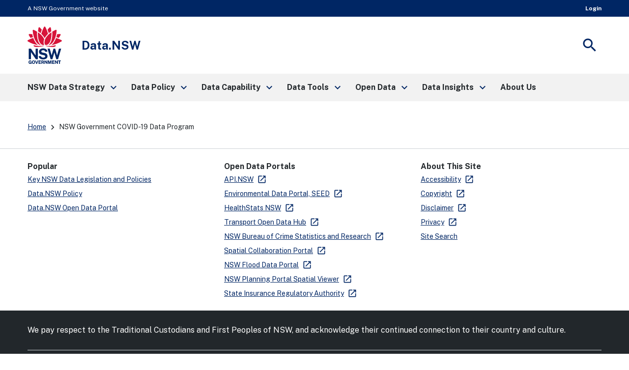

--- FILE ---
content_type: text/html; charset=UTF-8
request_url: https://data.nsw.gov.au/nsw-government-covid-19-data-program
body_size: 12175
content:
<!DOCTYPE html>
<html lang="en" dir="ltr" prefix="content: http://purl.org/rss/1.0/modules/content/  dc: http://purl.org/dc/terms/  foaf: http://xmlns.com/foaf/0.1/  og: http://ogp.me/ns#  rdfs: http://www.w3.org/2000/01/rdf-schema#  schema: http://schema.org/  sioc: http://rdfs.org/sioc/ns#  sioct: http://rdfs.org/sioc/types#  skos: http://www.w3.org/2004/02/skos/core#  xsd: http://www.w3.org/2001/XMLSchema# ">
  <head>
    <meta charset="utf-8" />
<meta name="Generator" content="Drupal 10 (https://www.drupal.org)" />
<meta name="MobileOptimized" content="width" />
<meta name="HandheldFriendly" content="true" />
<meta name="viewport" content="width=device-width, initial-scale=1.0" />
<link rel="icon" href="/themes/custom/datansw/favicon.ico" type="image/vnd.microsoft.icon" />
<link rel="canonical" href="http://data.nsw.gov.au/nsw-government-covid-19-data-program" />
<link rel="shortlink" href="http://data.nsw.gov.au/node/152" />

    <title>NSW Government COVID-19 Data Program | Data.NSW</title>
    <link rel="stylesheet" media="all" href="/sites/default/files/css/css_Bt1rdGJ0N_96JvEdc9dGvCSlbUCp7VHBDjxqX95D8lw.css?delta=0&amp;language=en&amp;theme=datansw&amp;include=eJyFi1sOgCAMBC-E9ExF6isFDFuD3N4YE-OffzuZ2bFUoViPndXzxqeLbJzRaCrZ8NKsJbAOsK4CdztugpKEPts3Cc_tL_BY1uTQYZIoMOQCDsk1NQ" />
<link rel="stylesheet" media="all" href="https://use.fontawesome.com/releases/v5.7.2/css/all.css" />
<link rel="stylesheet" media="all" href="https://use.fontawesome.com/releases/v5.7.2/css/v4-shims.css" />
<link rel="stylesheet" media="all" href="https://fonts.googleapis.com/css?family=Montserrat:300,400,600,700,900" />
<link rel="stylesheet" media="all" href="https://fonts.googleapis.com/css2?family=Public+Sans:ital,wght@0,400;0,700;1,400&amp;display=swap" />
<link rel="stylesheet" media="all" href="https://fonts.googleapis.com/icon?family=Material+Icons" />
<link rel="stylesheet" media="all" href="/sites/default/files/css/css_SHEcZHHfxTPkEtPvkZwAU_31Bq_JowhE-F_x_y6bHPs.css?delta=6&amp;language=en&amp;theme=datansw&amp;include=eJyFi1sOgCAMBC-E9ExF6isFDFuD3N4YE-OffzuZ2bFUoViPndXzxqeLbJzRaCrZ8NKsJbAOsK4CdztugpKEPts3Cc_tL_BY1uTQYZIoMOQCDsk1NQ" />

    <script type="application/json" data-drupal-selector="drupal-settings-json">{"path":{"baseUrl":"\/","pathPrefix":"","currentPath":"node\/152","currentPathIsAdmin":false,"isFront":false,"currentLanguage":"en"},"pluralDelimiter":"\u0003","suppressDeprecationErrors":true,"gtag":{"tagId":"","consentMode":false,"otherIds":[],"events":[],"additionalConfigInfo":[]},"ajaxPageState":{"libraries":"eJyFjFEKAjEQQy_UbY8k6XYc67Y7Ygbq3l5FFBXBn5A8khQ4Vo60FykZ8zKBrPRQntxW5ytps4w2cT7X0w_sWxOG-wRDaF3Sm49D8uPtXyHyUHtQM22yc2jSm3zniCMun7AHbnTpKYNyBTPlVLk","theme":"datansw","theme_token":null},"ajaxTrustedUrl":[],"gtm":{"tagId":null,"settings":{"data_layer":"dataLayer","include_classes":false,"allowlist_classes":"google\nnonGooglePixels\nnonGoogleScripts\nnonGoogleIframes","blocklist_classes":"customScripts\ncustomPixels","include_environment":false,"environment_id":"","environment_token":""},"tagIds":["GTM-NLK4FF9"]},"user":{"uid":0,"permissionsHash":"16e6a7c2114dd3b4f00c95988072535408beafcfdca274eab68cd9bf97515af0"}}</script>
<script src="/sites/default/files/js/js_aDgqZJS6YpWhDWvZ9YkvTQceOzNTPq_465g85982d5Y.js?scope=header&amp;delta=0&amp;language=en&amp;theme=datansw&amp;include=eJxLSSxJzCsu109LTU1JSkzO1k0sLs4sLtFJgYqn5-QnJeboFicXZRaUFOuk5-en56TGlySm66cDCXS-XmJWYgWqYC4AU58ltw"></script>
<script src="https://www.onegov.nsw.gov.au/CDN/feedbackassist/feedbackassist.v1.min.js"></script>
<script src="/modules/contrib/google_tag/js/gtag.js?t7cj3b"></script>
<script src="/modules/contrib/google_tag/js/gtm.js?t7cj3b"></script>

  </head>
  <body class="path-node page-node-type-page">
        <a href="#main-content" class="visually-hidden focusable">
      Skip to main content
    </a>
    <noscript><iframe src="https://www.googletagmanager.com/ns.html?id=GTM-NLK4FF9"
                  height="0" width="0" style="display:none;visibility:hidden"></iframe></noscript>

      <div class="dialog-off-canvas-main-canvas" data-off-canvas-main-canvas>
    <div class="layout-container">
      <div id="watermark"></div>
  
  <div  class="region region-header clearfix region-header-top-highlighted-first">
  <nav class="nsw-skip" aria-label="Skip to links">
    <a class="nsw-skipto__link" href="#main-nav"><span>Skip to navigation</span></a>
    <a class="nsw-skipto__link" href="#main-content"><span>Skip to content</span></a>
  </nav>
  <div class="nsw-masthead clearfix">
    <div class="nsw-container">
      <p class="nsw-masthead--gov-website">A NSW Government website</p>
              <p class="nsw-masthead--ckan-login">
          <a href="/data/saml/login?sso=true">Login</a>
        </p>
          </div>
  </div>
  <header class="nsw-header">
  <div class="nsw-header__container">

    <div class="nsw-header__inner">
      <div class="nsw-header__main">
        <div class="nsw-header__waratah">
          <a href="/">
            <svg class="nsw-header__waratah-gov" viewBox="0 0 259 280" fill="none" xmlns="http://www.w3.org/2000/svg">
	<path class="hide" fill-rule="evenodd" clip-rule="evenodd" d="M24.208 270.207h-5.045v-4.277l11.15.054v13.676H26.08v-2.491c-.266.278-.553.556-.86.833-.673.585-1.49 1.07-2.433 1.434-.96.373-2.143.564-3.513.564-2.33 0-4.385-.539-6.109-1.6-1.727-1.065-3.073-2.594-4.007-4.538-.926-1.927-1.395-4.231-1.395-6.85 0-2.657.494-4.994 1.47-6.946.971-1.96 2.363-3.498 4.132-4.571 1.768-1.065 3.849-1.604 6.183-1.604 1.515 0 2.915.245 4.156.725 1.255.485 2.36 1.157 3.273 1.985a9.61 9.61 0 0 1 2.192 2.852 8.196 8.196 0 0 1 .872 3.319l.021.435h-6.038l-.062-.339a5.22 5.22 0 0 0-.814-1.981 4.562 4.562 0 0 0-1.537-1.43c-.614-.352-1.345-.531-2.175-.531-1.005 0-1.931.261-2.741.775-.806.51-1.458 1.351-1.935 2.495-.486 1.169-.731 2.74-.731 4.679 0 1.579.162 2.897.482 3.925.311 1.011.739 1.819 1.266 2.403.523.581 1.117.991 1.773 1.219a6.036 6.036 0 0 0 2.089.369c.669 0 1.27-.112 1.79-.328.523-.224.98-.514 1.354-.866.377-.356.676-.746.884-1.152.216-.41.349-.816.399-1.21l.14-1.028Zm20.878-16.312c2.354 0 4.435.534 6.179 1.587 1.752 1.061 3.13 2.59 4.086 4.546.947 1.935 1.428 4.281 1.428 6.967 0 2.648-.473 4.969-1.412 6.9-.946 1.948-2.317 3.469-4.073 4.521-1.744 1.053-3.837 1.583-6.212 1.583-2.396 0-4.502-.534-6.254-1.583-1.753-1.044-3.135-2.557-4.099-4.505-.947-1.927-1.428-4.252-1.428-6.912 0-2.673.486-5.015 1.449-6.954.968-1.956 2.355-3.486 4.12-4.551 1.764-1.061 3.853-1.599 6.216-1.599Zm0 21.185c1.117 0 2.093-.265 2.898-.787.802-.523 1.433-1.372 1.881-2.516.453-1.185.686-2.772.686-4.712 0-1.993-.237-3.618-.698-4.832-.444-1.181-1.08-2.056-1.885-2.603-.814-.543-1.782-.82-2.878-.82-1.1 0-2.072.277-2.886.82-.81.543-1.453 1.422-1.906 2.611-.47 1.223-.706 2.843-.706 4.82 0 1.944.237 3.531.702 4.712.452 1.148 1.092 1.997 1.902 2.515.81.527 1.781.792 2.89.792Zm23.764-2.93-6.162-17.829H57.09l8.654 25.251h6.195l8.73-25.251h-5.607L68.85 272.15Zm30.312-2.827H88.863v5.206l12.043.016v5.027H83.103v-25.251h17.632l-.016 4.99H88.892v5.089h10.27v4.923Zm22.482-1.529c.685-.613 1.246-1.401 1.678-2.341.419-.933.635-2.081.635-3.419 0-1.497-.311-2.835-.93-3.983-.619-1.169-1.599-2.093-2.919-2.756-1.3-.647-2.973-.974-4.975-.974h-10.738v25.243h5.759v-9.404h4.24l3.991 9.404h6.046l-4.651-10.456c.673-.357 1.3-.8 1.864-1.314Zm-3.513-5.64c0 .999-.336 1.79-1.025 2.428-.69.63-1.649.949-2.857.949h-4.095v-6.606h4.456c1.038 0 1.873.286 2.545.875.657.576.976 1.347.976 2.354Zm15.159-7.833 10.527 15.23v-15.23h5.776v25.251h-5.086l-10.98-15.86v15.86h-5.759v-25.251h5.522Zm33.949 16.461-5.29-16.461h-7.894v25.251h5.809v-16.266l5.124 16.266h4.485l5.162-16.357v16.357h5.826v-25.251h-7.878l-5.344 16.461Zm33.727-1.459h-10.298v5.206l12.046.016v5.027h-17.806v-25.251h17.636l-.021 4.99h-11.818v5.089h10.261v4.923Zm21.494.228-10.523-15.23h-5.527v25.251h5.756v-15.86l10.979 15.86h5.087v-25.251h-5.772v15.23Zm15.586-10.004h-7.388v-5.226h20.402v5.226h-7.217v20.025h-5.797v-20.025Z" fill="#002664"></path>
	<path fill-rule="evenodd" clip-rule="evenodd" d="M146.699 209.236c-1.482-2.395-3.717-4.571-6.64-6.465-2.919-1.894-6.897-3.34-11.81-4.297l-13.678-2.814c-4.132-.891-6.981-2.043-8.468-3.419-1.449-1.343-2.184-3.129-2.184-5.309 0-1.388.316-2.652.943-3.759.623-1.111 1.528-2.093 2.687-2.922 1.166-.828 2.616-1.483 4.306-1.943 1.711-.469 3.633-.705 5.714-.705 2.74 0 5.211.361 7.346 1.078 2.109.713 3.857 1.881 5.194 3.481 1.338 1.6 2.16 3.775 2.442 6.465l.038.373h16.971l-.008-.427c-.075-4.575-1.371-8.773-3.85-12.474-2.483-3.705-6.141-6.681-10.879-8.852-4.726-2.164-10.623-3.262-17.528-3.262-5.801 0-11.117 1.011-15.805 3.009-4.7 2.002-8.475 4.89-11.212 8.587-2.749 3.717-4.12 8.164-4.078 13.224.112 6.175 1.99 11.186 5.577 14.903 3.576 3.697 8.476 6.158 14.567 7.306l13.795 2.81c2.529.502 4.825 1.16 6.823 1.96 1.96.784 3.525 1.803 4.651 3.03 1.1 1.197 1.657 2.772 1.657 4.67 0 2.114-.694 3.9-2.06 5.301-1.4 1.434-3.301 2.515-5.643 3.224-2.388.721-5.058 1.086-7.936 1.086-2.807 0-5.394-.435-7.686-1.297-2.28-.85-4.194-2.093-5.689-3.693-1.491-1.591-2.513-3.585-3.04-5.918l-.075-.327H83.846l.045.46c.407 4.045 1.666 7.629 3.738 10.659 2.068 3.009 4.717 5.545 7.873 7.551 3.148 1.993 6.677 3.514 10.494 4.513a46.33 46.33 0 0 0 11.693 1.5c6.466 0 12.2-1.019 17.046-3.034 4.867-2.022 8.717-4.807 11.449-8.276 2.753-3.493 4.148-7.476 4.148-11.848 0-2.064-.232-4.36-.697-6.822-.478-2.482-1.466-4.948-2.936-7.327ZM25.937 191.763l36.916 53.312H77.87v-79.724H61.072v51.282L25.754 165.53l-.125-.179H9.19v79.724h16.748v-53.312Zm196.637 24.577 14.388-50.987h16.457l-23.587 79.724h-13.367l-14.554-50.469-14.659 50.469h-13.147l-23.533-79.724h16.511l14.384 50.979 14.389-50.979h12.167l14.551 50.987Z" fill="#002664"></path>
	<path d="M122.291 145.572c-19.75-2.424-38.934 3.904-72.69-5.263-3.447-.937-4.718 2.694-2.854 5.736 9.07 14.803 54.881 3.203 75.635 1.065.906-.095.814-1.426-.091-1.538ZM208.735 140.309c-33.756 9.167-52.941 2.839-72.691 5.263-.905.112-1 1.447-.091 1.538 20.759 2.138 66.566 13.738 75.635-1.065 1.864-3.042.594-6.673-2.853-5.736ZM59.882 119.132c-6.864-10.058-12.474-21.31-16.818-33.69-13.101 3.826-26.51 9.346-40.16 16.57a5.388 5.388 0 0 0-2.902 4.67 5.38 5.38 0 0 0 2.653 4.812c26.431 15.802 52.273 24.841 76.93 26.933-7.34-4.475-14.072-11.044-19.703-19.295ZM23.059 85.513a201.529 201.529 0 0 1 17.976-6.233c-2.126-6.896-3.87-14.12-5.249-21.658-6.827-.85-13.89-1.4-21.199-1.641-.062 0-.128-.004-.19-.004a5.391 5.391 0 0 0-4.647 2.602 5.383 5.383 0 0 0-.12 5.483c4.243 7.659 8.724 14.808 13.429 21.45ZM88.005 135.572c4.099 1.807 8.293 2.818 12.358 3.029-9.953-7.12-17.773-19.192-22.278-34.58-5.805-19.81-7.745-41.666-5.83-65.247-7.832-4.936-16.32-9.557-25.46-13.85a5.428 5.428 0 0 0-5.402.43 5.396 5.396 0 0 0-2.388 4.841c2.126 34.215 10.95 62.915 26.223 85.298 6.404 9.391 14.281 16.332 22.777 20.079ZM107.488 23.577A253.323 253.323 0 0 0 92.235 6.735c-1.063-1.078-2.433-1.65-3.85-1.65-.506 0-1.017.075-1.523.224-1.923.568-3.314 2.106-3.733 4.115-1.072 5.164-3.11 15.69-4.012 26.101 7.014 4.613 13.492 9.49 19.426 14.621 2.3-8.757 5.29-17.63 8.945-26.569ZM255.42 102.007c-13.65-7.223-27.058-12.744-40.16-16.569-4.343 12.38-9.953 23.631-16.818 33.689-5.63 8.255-12.362 14.82-19.708 19.296 24.658-2.093 50.5-11.132 76.931-26.934 1.715-1.024 2.707-2.822 2.653-4.811-.045-1.99-1.133-3.734-2.898-4.671ZM235.273 85.513c4.705-6.643 9.186-13.796 13.43-21.455.963-1.74.922-3.788-.121-5.483a5.4 5.4 0 0 0-4.837-2.598c-7.309.24-14.377.796-21.199 1.641-1.375 7.539-3.123 14.762-5.249 21.658a203.803 203.803 0 0 1 17.976 6.237ZM180.247 104.025c-4.505 15.384-12.329 27.46-22.278 34.58 4.065-.211 8.263-1.227 12.358-3.034 8.496-3.746 16.373-10.688 22.777-20.075 15.273-22.383 24.097-51.082 26.223-85.297a5.394 5.394 0 0 0-2.388-4.84 5.428 5.428 0 0 0-5.402-.432c-9.14 4.29-17.628 8.91-25.46 13.85 1.915 23.582-.029 45.434-5.83 65.248ZM179.214 35.52c-.901-10.406-2.94-20.932-4.011-26.1-.416-2.01-1.811-3.547-3.733-4.115a5.39 5.39 0 0 0-1.524-.224c-1.416 0-2.787.572-3.85 1.65-5.485 5.549-10.568 11.164-15.252 16.842 3.654 8.939 6.644 17.812 8.949 26.565 5.934-5.127 12.407-10.005 19.421-14.617ZM129.144 87.229c6.64-13.092 17.246-24.829 25.21-32.243-4.372-17.779-11.104-34.55-20.397-52.097C132.998 1.078 131.195 0 129.148 0s-3.845 1.082-4.808 2.889c-9.389 17.604-16.237 35.122-20.377 52.093 8.313 7.688 19.28 20.224 25.181 32.247Z" fill="#D7153A"></path>
	<path d="M153.541 133.686c6.885-4.833 13.77-13.254 18.139-24.97 8.458-22.681 9.334-47.945 8.122-65.823-15.331 10.215-39.665 31.55-47.975 54.36-3.911 10.734-5.734 25.355-2.72 33.511 1.259 3.411 3.401 5.997 6.345 7.227 4.46 1.865 11.312.456 18.089-4.305ZM125.713 95.261c-2.027-4.724-4.261-9.18-7.728-14.186-9.809-14.16-23.026-26.933-39.475-38.185-.17 2.652-2.57 31.297 5.851 59.304 6.408 21.302 17.354 29.98 23.354 33.333 6.038 3.369 11.561 4.165 18.039 2.557-6.565-8.935-5.747-27.27-.041-42.823Z" fill="#D7153A"></path>
</svg>
            <span class="sr-only">Data.NSW</span>
          </a>
        </div>
        <div class="nsw-header__name">
          <div class="nsw-header__title">Data.NSW</div>
        </div>
      </div>
      <div class="nsw-header__menu">
        <button type="button" class="js-open-nav" aria-expanded="false" aria-controls="main-nav">
          <span class="material-icons nsw-material-icons" focusable="false" aria-hidden="true">menu</span>
          <span><span class="sr-only">Open</span>Menu</span>
        </button>
      </div>
      <div class="nsw-header__search">
        <button type="button" class="js-open-search" aria-expanded="false" aria-controls="header-search">
          <span class="material-icons nsw-material-icons" focusable="false" aria-hidden="true">search</span>
          <span><span class="sr-only">Show</span>Search</span>
        </button>
      </div>
    </div>

    <div class="nsw-header__search-area js-search-area" id="header-search" hidden>
      <form role="search" action="/content-search/node">
        <label for="nsw-header-input" class="sr-only">Search site for:</label>
        <input
          autocomplete="off"
          class="nsw-header__input js-search-input"
          id="nsw-header-input"
          name="keys"
          type="text"
        />
        <button class="nsw-icon-button nsw-icon-button--flex" type="submit" aria-controls="header-search">
          <span class="material-icons nsw-material-icons" focusable="false" aria-hidden="true">search</span>
          <span class="sr-only">Search</span>
        </button>
      </form>
      <button class="nsw-icon-button js-close-search" aria-expanded="true" aria-controls="header-search">
        <span class="material-icons nsw-material-icons" focusable="false" aria-hidden="true">close</span>
        <span class="sr-only">Close search</span>
      </button>
    </div>

  </div>
</header>

<nav id="main-nav" class="nsw-main-nav js-mega-menu" aria-label="Main menu">
  <div class="nsw-main-nav__header">
    <div class="nsw-main-nav__title">Menu</div>
    <button class="nsw-icon-button js-close-nav" type="button" aria-expanded="true">
      <span class="material-icons nsw-material-icons" focusable="false" aria-hidden="true">close</span>
      <span class="sr-only">Close Menu</span>
    </button>
  </div>
  


  
      

      <ul class="nsw-main-nav__list">
              <li class="menu-icon menu-icon-412">
          <a href="#" role="button" aria-expanded="false"
             aria-controls="sub-nav-1" class="">
            <span class="nsw-navigation__link-text">NSW Data Strategy</span>
                          <span class="material-icons nsw-material-icons" focusable="false"
                    aria-hidden="true">keyboard_arrow_right</span>
                      </a>
                      <div
              class="nsw-main-nav__sub-nav"
              id="sub-nav-1"
              role="region"
              aria-label="NSW Data Strategy Submenu"
            >
              <div class="nsw-main-nav__header">
                <button
                  type="button"
                  class="nsw-icon-button nsw-icon-button--flex js-close-sub-nav"
                  aria-controls="sub-nav-1"
                  aria-expanded="true"
                >
                  <span class="material-icons nsw-material-icons" focusable="false" aria-hidden="true">keyboard_arrow_left</span>
                </button>

                <button
                  type="button"
                  class="nsw-icon-button js-close-nav"
                  aria-expanded="true"
                >
                  <span class="material-icons nsw-material-icons" focusable="false" aria-hidden="true">close</span>
                  <span class="sr-only">Close Menu</span>
                </button>
              </div>
              <div class="nsw-main-nav__title">
                <a href="/nsw-government-data-strategy">
                  <span>NSW Data Strategy</span>
                  <span class="material-icons nsw-material-icons" focusable="false" aria-hidden="true">east</span>
                </a>
              </div>
              <div class="nsw-main-nav__description"></div>
                    <ul  class="menu-icon menu-icon-412 nsw-main-nav__sub-list">
                              
        
        
        
                
        <li  class="menu-icon menu-icon-416 nsw-subnavigation__list-item">
                      <a href="/nsw-government-data-strategy/nsw-government-data-strategy-introduction" class="nsw-subnavigation__link" data-drupal-link-system-path="node/757"><span class="nsw-navigation__link-text">Introduction</span></a>
            
                  </li>
                              
        
        
        
                
        <li  class="menu-icon menu-icon-417 nsw-subnavigation__list-item">
                      <a href="/nsw-government-data-strategy/our-vision" class="nsw-subnavigation__link" data-drupal-link-system-path="node/451"><span class="nsw-navigation__link-text">Our Vision</span></a>
            
                  </li>
                              
        
        
        
                
        <li  class="menu-icon menu-icon-267 nsw-subnavigation__list-item">
                      <a href="/nsw-government-data-strategy/nsw-data-reform" class="nsw-subnavigation__link" data-drupal-link-system-path="node/452"><span class="nsw-navigation__link-text">NSW Data Reform</span></a>
            
                  </li>
                              
        
        
        
                
        <li  class="menu-icon menu-icon-268 nsw-subnavigation__list-item">
                      <a href="/nsw-government-data-strategy/connected-government" class="nsw-subnavigation__link" data-drupal-link-system-path="node/453"><span class="nsw-navigation__link-text">Connected Government</span></a>
            
                  </li>
                              
        
        
        
                
        <li  class="menu-icon menu-icon-269 nsw-subnavigation__list-item">
                      <a href="/nsw-government-data-strategy/themes-principles-and-actions" class="nsw-subnavigation__link" data-drupal-link-system-path="node/454"><span class="nsw-navigation__link-text">Themes, Principles and Actions</span></a>
            
                  </li>
                              
        
        
        
                
        <li  class="menu-icon menu-icon-270 nsw-subnavigation__list-item">
                      <a href="/nsw-government-data-strategy/next-steps" class="nsw-subnavigation__link" data-drupal-link-system-path="node/459"><span class="nsw-navigation__link-text">Next Steps</span></a>
            
                  </li>
                              
        
        
        
                
        <li  class="menu-icon menu-icon-273 nsw-subnavigation__list-item">
                      <a href="/nsw-government-data-strategy/actions-and-future-outlook" class="nsw-subnavigation__link" data-drupal-link-system-path="node/461"><span class="nsw-navigation__link-text">Actions and Future Outlook</span></a>
            
                  </li>
                              
        
        
        
                
        <li  class="menu-icon menu-icon-427 nsw-subnavigation__list-item">
                      <a href="/nsw-government-data-strategy/glossary" class="nsw-subnavigation__link" data-drupal-link-system-path="node/460"><span class="nsw-navigation__link-text">NSW Government Data Strategy Glossary</span></a>
            
                  </li>
          </ul>
  
            </div>
                  </li>
              <li class="menu-icon menu-icon-367">
          <a href="#" role="button" aria-expanded="false"
             aria-controls="sub-nav-2" class="">
            <span class="nsw-navigation__link-text">Data Policy</span>
                          <span class="material-icons nsw-material-icons" focusable="false"
                    aria-hidden="true">keyboard_arrow_right</span>
                      </a>
                      <div
              class="nsw-main-nav__sub-nav"
              id="sub-nav-2"
              role="region"
              aria-label="Data Policy Submenu"
            >
              <div class="nsw-main-nav__header">
                <button
                  type="button"
                  class="nsw-icon-button nsw-icon-button--flex js-close-sub-nav"
                  aria-controls="sub-nav-2"
                  aria-expanded="true"
                >
                  <span class="material-icons nsw-material-icons" focusable="false" aria-hidden="true">keyboard_arrow_left</span>
                </button>

                <button
                  type="button"
                  class="nsw-icon-button js-close-nav"
                  aria-expanded="true"
                >
                  <span class="material-icons nsw-material-icons" focusable="false" aria-hidden="true">close</span>
                  <span class="sr-only">Close Menu</span>
                </button>
              </div>
              <div class="nsw-main-nav__title">
                <a href="/data-policy">
                  <span>Data Policy</span>
                  <span class="material-icons nsw-material-icons" focusable="false" aria-hidden="true">east</span>
                </a>
              </div>
              <div class="nsw-main-nav__description"></div>
                    <ul  class="menu-icon menu-icon-367 nsw-main-nav__sub-list">
                              
        
        
        
                
        <li  class="menu-icon menu-icon-211 nsw-subnavigation__list-item">
                      <a href="/data-policy/data-and-information-custodianship-policy" class="nsw-subnavigation__link" data-drupal-link-system-path="node/201"><span class="nsw-navigation__link-text">NSW Data and Information Custodianship Policy</span></a>
            
                  </li>
                              
        
        
        
                
        <li  class="menu-icon menu-icon-120 nsw-subnavigation__list-item">
                      <a href="/data-policy/nsw-government-open-data-policy" class="nsw-subnavigation__link" data-drupal-link-system-path="node/112"><span class="nsw-navigation__link-text">NSW Government Open Data Policy</span></a>
            
                  </li>
                              
        
        
        
                
        <li  class="menu-icon menu-icon-378 nsw-subnavigation__list-item">
                      <a href="/data-policy/smart-places-data-protection-policy" class="nsw-subnavigation__link" data-drupal-link-system-path="node/483"><span class="nsw-navigation__link-text">NSW Smart Places Data Protection Policy</span></a>
            
                  </li>
                              
        
        
        
                
        <li  class="menu-icon menu-icon-397 nsw-subnavigation__list-item">
                      <a href="/data-policy/data-quality-reporting-standard" class="nsw-subnavigation__link" data-drupal-link-system-path="node/701"><span class="nsw-navigation__link-text">NSW Government Standard for Data Quality Reporting</span></a>
            
                  </li>
                              
        
        
        
                
        <li  class="menu-icon menu-icon-161 nsw-subnavigation__list-item">
                      <a href="/data-policy/infrastructure-data-management-framework" class="nsw-subnavigation__link" data-drupal-link-system-path="node/145"><span class="nsw-navigation__link-text">Infrastructure Data Management Framework</span></a>
            
                  </li>
                              
        
        
        
                
        <li  class="menu-icon menu-icon-298 nsw-subnavigation__list-item">
                      <a href="/data-policy/nsw-government-information-classification-labelling-and-handling-guidelines" class="nsw-subnavigation__link" data-drupal-link-system-path="node/422"><span class="nsw-navigation__link-text">NSW Government Information Classification, Labelling and Handling Guidelines</span></a>
            
                  </li>
                              
        
        
        
                
        <li  class="menu-icon menu-icon-443 nsw-subnavigation__list-item">
                      <a href="/data-policy/key-nsw-data-legislation" class="nsw-subnavigation__link" data-drupal-link-system-path="node/115"><span class="nsw-navigation__link-text">Key NSW Data Legislation</span></a>
            
                  </li>
          </ul>
  
            </div>
                  </li>
              <li class="menu-icon menu-icon-373">
          <a href="#" role="button" aria-expanded="false"
             aria-controls="sub-nav-3" class="">
            <span class="nsw-navigation__link-text">Data Capability</span>
                          <span class="material-icons nsw-material-icons" focusable="false"
                    aria-hidden="true">keyboard_arrow_right</span>
                      </a>
                      <div
              class="nsw-main-nav__sub-nav"
              id="sub-nav-3"
              role="region"
              aria-label="Data Capability Submenu"
            >
              <div class="nsw-main-nav__header">
                <button
                  type="button"
                  class="nsw-icon-button nsw-icon-button--flex js-close-sub-nav"
                  aria-controls="sub-nav-3"
                  aria-expanded="true"
                >
                  <span class="material-icons nsw-material-icons" focusable="false" aria-hidden="true">keyboard_arrow_left</span>
                </button>

                <button
                  type="button"
                  class="nsw-icon-button js-close-nav"
                  aria-expanded="true"
                >
                  <span class="material-icons nsw-material-icons" focusable="false" aria-hidden="true">close</span>
                  <span class="sr-only">Close Menu</span>
                </button>
              </div>
              <div class="nsw-main-nav__title">
                <a href="/data-capability">
                  <span>Data Capability</span>
                  <span class="material-icons nsw-material-icons" focusable="false" aria-hidden="true">east</span>
                </a>
              </div>
              <div class="nsw-main-nav__description"></div>
                    <ul  class="menu-icon menu-icon-373 nsw-main-nav__sub-list">
                              
        
        
        
                
        <li  class="menu-icon menu-icon-244 nsw-subnavigation__list-item">
                      <a href="/data-capability/data-governance-toolkit" title="Data Governance Toolkit" class="nsw-subnavigation__link" data-drupal-link-system-path="node/346"><span class="nsw-navigation__link-text">Data Governance Toolkit</span></a>
            
                  </li>
                              
        
        
        
                
        <li  class="menu-icon menu-icon-193 nsw-subnavigation__list-item">
                      <a href="/data-capability/data-champions-network" class="nsw-subnavigation__link" data-drupal-link-system-path="node/143"><span class="nsw-navigation__link-text">Data Champions Network</span></a>
            
                  </li>
                              
        
        
        
                
        <li  class="menu-icon menu-icon-293 nsw-subnavigation__list-item">
                      <a href="/data-capability/nsw-government-data-glossary" class="nsw-subnavigation__link" data-drupal-link-system-path="node/479"><span class="nsw-navigation__link-text">NSW Government Data Glossary</span></a>
            
                  </li>
                              
        
        
        
                
        <li  class="menu-icon menu-icon-407 nsw-subnavigation__list-item">
                      <a href="/data-capability/safe-researcher-training-course" class="nsw-subnavigation__link" data-drupal-link-system-path="node/743"><span class="nsw-navigation__link-text">Safe Researcher Training Course</span></a>
            
                  </li>
          </ul>
  
            </div>
                  </li>
              <li class="menu-icon menu-icon-372">
          <a href="#" role="button" aria-expanded="false"
             aria-controls="sub-nav-4" class="">
            <span class="nsw-navigation__link-text">Data Tools</span>
                          <span class="material-icons nsw-material-icons" focusable="false"
                    aria-hidden="true">keyboard_arrow_right</span>
                      </a>
                      <div
              class="nsw-main-nav__sub-nav"
              id="sub-nav-4"
              role="region"
              aria-label="Data Tools Submenu"
            >
              <div class="nsw-main-nav__header">
                <button
                  type="button"
                  class="nsw-icon-button nsw-icon-button--flex js-close-sub-nav"
                  aria-controls="sub-nav-4"
                  aria-expanded="true"
                >
                  <span class="material-icons nsw-material-icons" focusable="false" aria-hidden="true">keyboard_arrow_left</span>
                </button>

                <button
                  type="button"
                  class="nsw-icon-button js-close-nav"
                  aria-expanded="true"
                >
                  <span class="material-icons nsw-material-icons" focusable="false" aria-hidden="true">close</span>
                  <span class="sr-only">Close Menu</span>
                </button>
              </div>
              <div class="nsw-main-nav__title">
                <a href="/data-tools">
                  <span>Data Tools</span>
                  <span class="material-icons nsw-material-icons" focusable="false" aria-hidden="true">east</span>
                </a>
              </div>
              <div class="nsw-main-nav__description"></div>
                    <ul  class="menu-icon menu-icon-372 nsw-main-nav__sub-list">
                              
        
        
        
                
        <li  class="menu-icon menu-icon-435 nsw-subnavigation__list-item">
                      <a href="/data-tools/enterprise-data-catalogue" class="nsw-subnavigation__link" data-drupal-link-system-path="node/764"><span class="nsw-navigation__link-text">Enterprise Data Catalogue</span></a>
            
                  </li>
                              
        
        
        
                
        <li  class="menu-icon menu-icon-438 nsw-subnavigation__list-item">
                      <a href="/data-tools/metadatansw" class="nsw-subnavigation__link" data-drupal-link-system-path="node/766"><span class="nsw-navigation__link-text">Metadata.NSW</span></a>
            
                  </li>
                              
        
        
        
                
        <li  class="menu-icon menu-icon-122 nsw-subnavigation__list-item">
                      <a href="/data-tools/data-quality-reporting-tool" class="nsw-subnavigation__link" data-drupal-link-system-path="node/114"><span class="nsw-navigation__link-text">Data Quality Reporting Tool</span></a>
            
                  </li>
                              
        
        
        
                
        <li  class="menu-icon menu-icon-434 nsw-subnavigation__list-item">
                      <a href="/data-tools/datapassport" class="nsw-subnavigation__link" data-drupal-link-system-path="node/762"><span class="nsw-navigation__link-text">Data Passport</span></a>
            
                  </li>
                              
        
        
        
                
        <li  class="menu-icon menu-icon-444 nsw-subnavigation__list-item">
                      <a href="/data-tools/advanced-analytics-service" class="nsw-subnavigation__link" data-drupal-link-system-path="node/772"><span class="nsw-navigation__link-text">Advanced Analytics Service</span></a>
            
                  </li>
                              
        
        
        
                
        <li  class="menu-icon menu-icon-445 nsw-subnavigation__list-item">
                      <a href="/data-tools/advanced-secure-analytics-lab" class="nsw-subnavigation__link" data-drupal-link-system-path="node/773"><span class="nsw-navigation__link-text">Advanced Secured Analytics Lab</span></a>
            
                  </li>
                              
        
        
        
                
        <li  class="menu-icon menu-icon-446 nsw-subnavigation__list-item">
                      <a href="/data-tools/datapassport/journey-lab-tools" class="nsw-subnavigation__link" data-drupal-link-system-path="node/765"><span class="nsw-navigation__link-text">Journey Lab Tools</span></a>
            
                  </li>
                              
        
        
        
                
        <li  class="menu-icon menu-icon-405 nsw-subnavigation__list-item">
                      <a href="/data-tools/nsw-insights-hub" class="nsw-subnavigation__link" data-drupal-link-system-path="node/634"><span class="nsw-navigation__link-text">NSW Insights Hub</span></a>
            
                  </li>
                              
        
        
        
                
        <li  class="menu-icon menu-icon-433 nsw-subnavigation__list-item">
                      <a href="/data-tools/nsw-legislation-twin" class="nsw-subnavigation__link" data-drupal-link-system-path="node/645"><span class="nsw-navigation__link-text">NSW Government Legislation Twin</span></a>
            
                  </li>
          </ul>
  
            </div>
                  </li>
              <li class="menu-icon menu-icon-369">
          <a href="#" role="button" aria-expanded="false"
             aria-controls="sub-nav-5" class="">
            <span class="nsw-navigation__link-text">Open Data</span>
                          <span class="material-icons nsw-material-icons" focusable="false"
                    aria-hidden="true">keyboard_arrow_right</span>
                      </a>
                      <div
              class="nsw-main-nav__sub-nav"
              id="sub-nav-5"
              role="region"
              aria-label="Open Data Submenu"
            >
              <div class="nsw-main-nav__header">
                <button
                  type="button"
                  class="nsw-icon-button nsw-icon-button--flex js-close-sub-nav"
                  aria-controls="sub-nav-5"
                  aria-expanded="true"
                >
                  <span class="material-icons nsw-material-icons" focusable="false" aria-hidden="true">keyboard_arrow_left</span>
                </button>

                <button
                  type="button"
                  class="nsw-icon-button js-close-nav"
                  aria-expanded="true"
                >
                  <span class="material-icons nsw-material-icons" focusable="false" aria-hidden="true">close</span>
                  <span class="sr-only">Close Menu</span>
                </button>
              </div>
              <div class="nsw-main-nav__title">
                <a href="/open-data">
                  <span>Open Data</span>
                  <span class="material-icons nsw-material-icons" focusable="false" aria-hidden="true">east</span>
                </a>
              </div>
              <div class="nsw-main-nav__description"></div>
                    <ul  class="menu-icon menu-icon-369 nsw-main-nav__sub-list">
                              
        
        
        
                
        <li  class="menu-icon menu-icon-359 nsw-subnavigation__list-item">
                      <a href="/open-data/what-is-open-data" class="nsw-subnavigation__link" data-drupal-link-system-path="node/654"><span class="nsw-navigation__link-text">What is open data</span></a>
            
                  </li>
                              
        
        
        
                
        <li  class="menu-icon menu-icon-361 nsw-subnavigation__list-item">
                      <a href="/open-data/learn-about-datansw-open-data-portal" class="nsw-subnavigation__link" data-drupal-link-system-path="node/656"><span class="nsw-navigation__link-text">How to use the Data.NSW open data portal</span></a>
            
                  </li>
                              
        
        
        
                
        <li  class="menu-icon menu-icon-426 nsw-subnavigation__list-item">
                      <a href="/open-data/nsw-government-open-data-publishing-guidelines" class="nsw-subnavigation__link" data-drupal-link-system-path="node/512"><span class="nsw-navigation__link-text">NSW Government Open Data Publishing Guidelines</span></a>
            
                  </li>
                              
        
        
        
                
        <li  class="menu-icon menu-icon-238 nsw-subnavigation__list-item">
                      <a href="/open-data/frequently-asked-questions" class="nsw-subnavigation__link" data-drupal-link-system-path="node/394"><span class="nsw-navigation__link-text">Frequently Asked Questions</span></a>
            
                  </li>
                              
        
        
        
                
        <li  class="menu-icon menu-icon-442 nsw-subnavigation__list-item">
                      <a href="/open-data/nsw-government-data-portals" class="nsw-subnavigation__link" data-drupal-link-system-path="node/6"><span class="nsw-navigation__link-text">NSW Government data portals</span></a>
            
                  </li>
          </ul>
  
            </div>
                  </li>
              <li class="menu-icon menu-icon-334">
          <a href="#" role="button" aria-expanded="false"
             aria-controls="sub-nav-6" class="">
            <span class="nsw-navigation__link-text">Data Insights</span>
                          <span class="material-icons nsw-material-icons" focusable="false"
                    aria-hidden="true">keyboard_arrow_right</span>
                      </a>
                      <div
              class="nsw-main-nav__sub-nav"
              id="sub-nav-6"
              role="region"
              aria-label="Data Insights Submenu"
            >
              <div class="nsw-main-nav__header">
                <button
                  type="button"
                  class="nsw-icon-button nsw-icon-button--flex js-close-sub-nav"
                  aria-controls="sub-nav-6"
                  aria-expanded="true"
                >
                  <span class="material-icons nsw-material-icons" focusable="false" aria-hidden="true">keyboard_arrow_left</span>
                </button>

                <button
                  type="button"
                  class="nsw-icon-button js-close-nav"
                  aria-expanded="true"
                >
                  <span class="material-icons nsw-material-icons" focusable="false" aria-hidden="true">close</span>
                  <span class="sr-only">Close Menu</span>
                </button>
              </div>
              <div class="nsw-main-nav__title">
                <a href="/insights">
                  <span>Data Insights</span>
                  <span class="material-icons nsw-material-icons" focusable="false" aria-hidden="true">east</span>
                </a>
              </div>
              <div class="nsw-main-nav__description"></div>
                    <ul  class="menu-icon menu-icon-334 nsw-main-nav__sub-list">
                              
        
        
        
                
        <li  class="menu-icon menu-icon-337 nsw-subnavigation__list-item">
                      <a href="/insights/education" class="nsw-subnavigation__link" data-drupal-link-system-path="node/544"><span class="nsw-navigation__link-text">Department of Education Insights Hub</span></a>
            
                  </li>
                              
        
        
        
                
        <li  class="menu-icon menu-icon-374 nsw-subnavigation__list-item">
                      <a href="/insights/arbovirus" class="nsw-subnavigation__link" data-drupal-link-system-path="node/547"><span class="nsw-navigation__link-text">NSW Arbovirus and Mosquito Monitoring Surveillance Program Dashboard</span></a>
            
                  </li>
          </ul>
  
            </div>
                  </li>
              <li class="menu-icon menu-icon-370">
          <a href="/about-us" role="button" aria-expanded="false"
             aria-controls="sub-nav-7" class="">
            <span class="nsw-navigation__link-text">About Us</span>
                      </a>
                  </li>
          </ul>
  

</nav>

</div>


  
  

  
      <div class="nsw-container">
          <div  class="region region-breadcrumb nsw-breadcrumb">
    <div id="block-datansw-breadcrumbs" class="block block-system block-system-breadcrumb-block block-breadcrumbs">
  
    
      <div class="content">
        <nav aria-label="Breadcrumb" class="nsw-breadcrumbs" role="navigation">
    <ol class="nsw-breadcrumb__list">
          <li class="nsw-breadcrumb__item">
                              <a class="nsw-breadcrumb__link" href="/">Home</a>
                        </li>
          <li class="nsw-breadcrumb__item">
                              <a class="current" href="/nsw-government-covid-19-data-program" aria-current="page">NSW Government COVID-19 Data Program</a>
                        </li>
        </ol>
  </nav>

    </div>
  </div>

  </div>

    </div>
  
      <div  class="region region-highlighted nsw-wysiwyg-content nsw-container">
    <div data-drupal-messages-fallback class="hidden"></div>

  </div>


  

              <div  id="content-top" class="clearfix content-top">
            <div class="nsw-container content-top__container">
        <div class="nsw-grid">
          <div class="content-top__section">
                      </div>
        </div>
      </div>
          </div>
      
  
  <main role="main" id="main-content" class="clearfix main-content">
    <div class="block block-system block-system-main-block">
    
        
        <!-- Pre content region -->
        
        <div class="clearfix main-content__container">
                    <section  class="page-container">
            <div class="clearfix main-content__section">
                  <div  class="region region-content nsw-wysiwyg-content">
    <div id="block-datansw-content" class="block block-system block-system-main-block block-main-page-content">
  
    
      <div class="content">
      
  
<article data-history-node-id="152" about="/nsw-government-covid-19-data-program" typeof="schema:WebPage" class="node node--type-page node--view-mode-full clearfix">

  
        <!-- Middle left section start  -->
    <div class="">
      
    </div>   
    <!-- Middle left section end  -->
  
  
</article>

    </div>
  </div>

  </div>

            </div>
          </section>
        </div>

        <!-- Post content region -->
        
    </div>  
  </main>

  <footer class="nsw-footer" role="contentinfo">
    <div  class="region region-footer-upper nsw-footer__upper">
  <nav role="navigation" aria-labelledby="block-footersecondary-menu" id="block-footersecondary">
            
  <h2 class="visually-hidden" id="block-footersecondary-menu">Footer Secondary</h2>
  

        

    <div  class="nsw-container section-links">
                  <div class="nsw-footer__group">
                  <h5 class="nsw-footer__heading">Popular</h5>
                      <ul  class="menu-icon menu-icon-175 section-links__list">
                              
        
        
        
                
        <li  class="menu-icon menu-icon-212 section-links__item">
                      <a href="/data-policy/key-nsw-data-legislation" data-drupal-link-system-path="node/115">Key NSW Data Legislation and Policies</a>
            
                  </li>
                              
        
        
        
                
        <li  class="menu-icon menu-icon-169 section-links__item">
                      <a href="/data-policy" data-drupal-link-system-path="node/109">Data.NSW Policy</a>
            
                  </li>
                              
        
        
        
                
        <li  class="menu-icon menu-icon-174 section-links__item">
                      <a href="/data/dataset/" class="not-external" target="_self">Data.NSW Open Data Portal</a>
            
                  </li>
          </ul>
  
      </div>
          <div class="nsw-footer__group">
                  <h5 class="nsw-footer__heading">Open Data Portals</h5>
                      <ul  class="menu-icon menu-icon-176 section-links__list">
                              
        
                          
        
                
        <li  class="menu-icon menu-icon-179 section-links__item">
                      <a class="js-link nsw-link nsw-link--icon" href="https://api.nsw.gov.au/">
              <span>API.NSW</span>
              <span class="material-icons nsw-material-icons" title="(opens in new window)">open_in_new</span>
            </a>
                  </li>
                              
        
                          
        
                
        <li  class="menu-icon menu-icon-180 section-links__item">
                      <a class="js-link nsw-link nsw-link--icon" href="https://www.seed.nsw.gov.au/">
              <span>Environmental Data Portal, SEED</span>
              <span class="material-icons nsw-material-icons" title="(opens in new window)">open_in_new</span>
            </a>
                  </li>
                              
        
                          
        
                
        <li  class="menu-icon menu-icon-183 section-links__item">
                      <a class="js-link nsw-link nsw-link--icon" href="http://www.healthstats.nsw.gov.au/">
              <span>HealthStats NSW</span>
              <span class="material-icons nsw-material-icons" title="(opens in new window)">open_in_new</span>
            </a>
                  </li>
                              
        
                          
        
                
        <li  class="menu-icon menu-icon-181 section-links__item">
                      <a class="js-link nsw-link nsw-link--icon" href="https://opendata.transport.nsw.gov.au/">
              <span>Transport Open Data Hub</span>
              <span class="material-icons nsw-material-icons" title="(opens in new window)">open_in_new</span>
            </a>
                  </li>
                              
        
                          
        
                
        <li  class="menu-icon menu-icon-205 section-links__item">
                      <a class="js-link nsw-link nsw-link--icon" href="https://bocsar.nsw.gov.au/statistics-dashboards/open-datasets.html">
              <span>NSW Bureau of Crime Statistics and Research</span>
              <span class="material-icons nsw-material-icons" title="(opens in new window)">open_in_new</span>
            </a>
                  </li>
                              
        
                          
        
                
        <li  class="menu-icon menu-icon-206 section-links__item">
                      <a class="js-link nsw-link nsw-link--icon" href="https://portal.spatial.nsw.gov.au/client">
              <span>Spatial Collaboration Portal</span>
              <span class="material-icons nsw-material-icons" title="(opens in new window)">open_in_new</span>
            </a>
                  </li>
                              
        
                          
        
                
        <li  class="menu-icon menu-icon-207 section-links__item">
                      <a class="js-link nsw-link nsw-link--icon" href="https://flooddata.ses.nsw.gov.au/">
              <span>NSW Flood Data Portal</span>
              <span class="material-icons nsw-material-icons" title="(opens in new window)">open_in_new</span>
            </a>
                  </li>
                              
        
                          
        
                
        <li  class="menu-icon menu-icon-208 section-links__item">
                      <a class="js-link nsw-link nsw-link--icon" href="https://www.planningportal.nsw.gov.au/spatialviewer/">
              <span>NSW Planning Portal Spatial Viewer</span>
              <span class="material-icons nsw-material-icons" title="(opens in new window)">open_in_new</span>
            </a>
                  </li>
                              
        
                          
        
                
        <li  class="menu-icon menu-icon-239 section-links__item">
                      <a class="js-link nsw-link nsw-link--icon" href="https://www.sira.nsw.gov.au/open-data-schemes">
              <span>State Insurance Regulatory Authority</span>
              <span class="material-icons nsw-material-icons" title="(opens in new window)">open_in_new</span>
            </a>
                  </li>
          </ul>
  
      </div>
          <div class="nsw-footer__group">
                  <h5 class="nsw-footer__heading">About This Site</h5>
                      <ul  class="menu-icon menu-icon-177 section-links__list">
                              
        
                          
        
                
        <li  class="menu-icon menu-icon-187 section-links__item">
                      <a class="js-link nsw-link nsw-link--icon" href="https://www.nsw.gov.au/accessibility-statement">
              <span>Accessibility</span>
              <span class="material-icons nsw-material-icons" title="(opens in new window)">open_in_new</span>
            </a>
                  </li>
                              
        
                          
        
                
        <li  class="menu-icon menu-icon-188 section-links__item">
                      <a class="js-link nsw-link nsw-link--icon" href="https://www.nsw.gov.au/copyright">
              <span>Copyright</span>
              <span class="material-icons nsw-material-icons" title="(opens in new window)">open_in_new</span>
            </a>
                  </li>
                              
        
                          
        
                
        <li  class="menu-icon menu-icon-189 section-links__item">
                      <a class="js-link nsw-link nsw-link--icon" href="https://www.nsw.gov.au/disclaimer">
              <span>Disclaimer</span>
              <span class="material-icons nsw-material-icons" title="(opens in new window)">open_in_new</span>
            </a>
                  </li>
                              
        
                          
        
                
        <li  class="menu-icon menu-icon-190 section-links__item">
                      <a class="js-link nsw-link nsw-link--icon" href="https://www.nsw.gov.au/privacy-statement">
              <span>Privacy</span>
              <span class="material-icons nsw-material-icons" title="(opens in new window)">open_in_new</span>
            </a>
                  </li>
                              
        
        
        
                
        <li  class="menu-icon menu-icon-186 section-links__item">
                      <a href="/content-search/node" data-drupal-link-system-path="content-search/node">Site Search</a>
            
                  </li>
          </ul>
  
      </div>
      </div>

  </nav>

</div>
    <div  class="region region-footer nsw-footer__lower">
	<div class="nsw-container">
		<p class="nsw-footer__acknowledgement">
			We pay respect to the Traditional Custodians and First Peoples of NSW, and
			      acknowledge their continued connection to their country and culture.
		</p>
		<hr>
		
		<div class="nsw-footer__info">
			<p class="nsw-footer__copyright">
				Copyright © 2026
			</p>
			<p class="nsw-footer__built">
				Built by
				<a href="https://www.digital.nsw.gov.au/digital-design-system" target="_blank" rel="noopener noreferrer">
					NSW Design System
				</a>
			</p>
		</div>
	</div>
</div>

  </footer>

</div>
<script type="text/javascript">
  window.caBoootstrap && caBoootstrap.init("https://feedbackassist.onegov.nsw.gov.au/feedbackassist");
</script>

  </div>

    
    <script src="/sites/default/files/js/js_X54gY-v6qznZEqLLDOuXwUdO3aFY6HawT_IMNCIbmzg.js?scope=footer&amp;delta=0&amp;language=en&amp;theme=datansw&amp;include=eJxLSSxJzCsu109LTU1JSkzO1k0sLs4sLtFJgYqn5-QnJeboFicXZRaUFOuk5-en56TGlySm66cDCXS-XmJWYgWqYC4AU58ltw"></script>

  </body>
</html>


--- FILE ---
content_type: text/css
request_url: https://data.nsw.gov.au/sites/default/files/css/css_SHEcZHHfxTPkEtPvkZwAU_31Bq_JowhE-F_x_y6bHPs.css?delta=6&language=en&theme=datansw&include=eJyFi1sOgCAMBC-E9ExF6isFDFuD3N4YE-OffzuZ2bFUoViPndXzxqeLbJzRaCrZ8NKsJbAOsK4CdztugpKEPts3Cc_tL_BY1uTQYZIoMOQCDsk1NQ
body_size: 44013
content:
/* @license GPL-2.0-or-later https://www.drupal.org/licensing/faq */
html{font-size:100%;line-height:var(--nsw-line-height);box-sizing:border-box;}*,*::before,*::after{box-sizing:inherit;}body{margin:0;}@media print{.nsw-infobar,.nsw-header,.nsw-footer,.nsw-pagination{display:none;}.nsw-accordion__content{display:block;}*,*::before,*::after{background:transparent !important;color:var(--nsw-black) !important;box-shadow:none !important;text-shadow:none !important;}a,a:visited{text-decoration:underline;}a[href]::after{content:" (" attr(href) ")";}abbr[title]::after{content:" (" attr(title) ")";}a[href^="#"]::after,a[href^="javascript:"]::after{content:"";}pre{white-space:pre-wrap !important;}pre,blockquote{border:1px solid var(--nsw-black);page-break-inside:avoid;}thead{display:table-header-group;}tr,img{page-break-inside:avoid;}p,h2,h3{orphans:3;widows:3;}h2,h3{page-break-after:avoid;}}:root{--nsw-palette-blue-01:#002664;--nsw-palette-blue-02:#146cfd;--nsw-palette-blue-03:#8ce0ff;--nsw-palette-blue-04:#cbedfd;--nsw-palette-purple-01:#441170;--nsw-palette-purple-02:#8055f1;--nsw-palette-purple-03:#cebfff;--nsw-palette-purple-04:#e6e1fd;--nsw-palette-fuchsia-01:#65004d;--nsw-palette-fuchsia-02:#d912ae;--nsw-palette-fuchsia-03:#f4b5e6;--nsw-palette-fuchsia-04:#fddef2;--nsw-palette-red-01:#630019;--nsw-palette-red-02:#d7153a;--nsw-palette-red-03:#ffb8c1;--nsw-palette-red-04:#ffe6ea;--nsw-palette-orange-01:#941b00;--nsw-palette-orange-02:#f3631b;--nsw-palette-orange-03:#ffce99;--nsw-palette-orange-04:#fdeddf;--nsw-palette-brown-01:#523719;--nsw-palette-brown-02:#b68d5d;--nsw-palette-brown-03:#e8d0b5;--nsw-palette-brown-04:#ede3d7;--nsw-palette-yellow-01:#694800;--nsw-palette-yellow-02:#faaf05;--nsw-palette-yellow-03:#fde79a;--nsw-palette-yellow-04:#fff4cf;--nsw-palette-green-01:#004000;--nsw-palette-green-02:#00aa45;--nsw-palette-green-03:#a8edb3;--nsw-palette-green-04:#dbfadf;--nsw-palette-teal-01:#0b3f47;--nsw-palette-teal-02:#2e808e;--nsw-palette-teal-03:#8cdbe5;--nsw-palette-teal-04:#d1eeea;--nsw-palette-black:#000000;--nsw-palette-grey-01:#22272b;--nsw-palette-grey-02:#495054;--nsw-palette-grey-03:#cdd3d6;--nsw-palette-grey-04:#ebebeb;--nsw-palette-off-white:#f2f2f2;--nsw-palette-white:#ffffff;--nsw-palette-blue-01-rgb:0,38,100;--nsw-palette-blue-02-rgb:20,108,253;--nsw-palette-blue-03-rgb:140,224,255;--nsw-palette-blue-04-rgb:203,237,253;--nsw-palette-purple-01-rgb:68,17,112;--nsw-palette-purple-02-rgb:128,85,241;--nsw-palette-purple-03-rgb:206,191,255;--nsw-palette-purple-04-rgb:230,225,253;--nsw-palette-fuchsia-01-rgb:101,0,77;--nsw-palette-fuchsia-02-rgb:217,18,174;--nsw-palette-fuchsia-03-rgb:244,181,230;--nsw-palette-fuchsia-04-rgb:253,222,242;--nsw-palette-red-01-rgb:99,0,25;--nsw-palette-red-02-rgb:215,21,58;--nsw-palette-red-03-rgb:255,184,193;--nsw-palette-red-04-rgb:255,230,234;--nsw-palette-orange-01-rgb:148,27,0;--nsw-palette-orange-02-rgb:243,99,27;--nsw-palette-orange-03-rgb:255,206,153;--nsw-palette-orange-04-rgb:253,237,223;--nsw-palette-brown-01-rgb:82,55,25;--nsw-palette-brown-02-rgb:182,141,93;--nsw-palette-brown-03-rgb:232,208,181;--nsw-palette-brown-04-rgb:237,227,215;--nsw-palette-yellow-01-rgb:105,72,0;--nsw-palette-yellow-02-rgb:250,175,5;--nsw-palette-yellow-03-rgb:253,231,154;--nsw-palette-yellow-04-rgb:255,244,207;--nsw-palette-green-01-rgb:0,64,0;--nsw-palette-green-02-rgb:0,170,69;--nsw-palette-green-03-rgb:168,237,179;--nsw-palette-green-04-rgb:219,250,223;--nsw-palette-teal-01-rgb:11,63,71;--nsw-palette-teal-02-rgb:46,128,142;--nsw-palette-teal-03-rgb:140,219,229;--nsw-palette-teal-04-rgb:209,238,234;--nsw-palette-black-rgb:0,0,0;--nsw-palette-grey-01-rgb:34,39,43;--nsw-palette-grey-02-rgb:73,80,84;--nsw-palette-grey-03-rgb:205,211,214;--nsw-palette-grey-04-rgb:235,235,235;--nsw-palette-off-white-rgb:242,242,242;--nsw-palette-white-rgb:255,255,255;}:root{--nsw-aboriginal-palette-earth-red:#950906;--nsw-aboriginal-palette-ember-red:#e1261c;--nsw-aboriginal-palette-coral-pink:#fbb4b3;--nsw-aboriginal-palette-galah-pink:#fdd9d9;--nsw-aboriginal-palette-deep-orange:#882600;--nsw-aboriginal-palette-orange-ochre:#ee6314;--nsw-aboriginal-palette-clay-orange:#f4aa7d;--nsw-aboriginal-palette-sunset-orange:#f9d4be;--nsw-aboriginal-palette-bush-honey-yellow:#895e00;--nsw-aboriginal-palette-sandstone-yellow:#fea927;--nsw-aboriginal-palette-golden-wattle-yellow:#fee48c;--nsw-aboriginal-palette-sunbeam-yellow:#fff1c5;--nsw-aboriginal-palette-riverbed-brown:#552105;--nsw-aboriginal-palette-firewood-brown:#9e5332;--nsw-aboriginal-palette-claystone-brown:#d39165;--nsw-aboriginal-palette-macadamia-brown:#e9c8b2;--nsw-aboriginal-palette-charcoal-grey:#272727;--nsw-aboriginal-palette-emu-grey:#555555;--nsw-aboriginal-palette-ash-grey:#ccc6c2;--nsw-aboriginal-palette-smoke-grey:#e5e3e0;--nsw-aboriginal-palette-bushland-green:#215834;--nsw-aboriginal-palette-marshland-lime:#78a146;--nsw-aboriginal-palette-gumleaf-green:#b5cda4;--nsw-aboriginal-palette-saltbush-green:#dae6d1;--nsw-aboriginal-palette-billabong-blue:#00405e;--nsw-aboriginal-palette-saltwater-blue:#0d6791;--nsw-aboriginal-palette-light-water-blue:#84c5d1;--nsw-aboriginal-palette-coastal-blue:#c1e2e8;--nsw-aboriginal-palette-bush-plum:#472642;--nsw-aboriginal-palette-spirit-lilac:#9a5e93;--nsw-aboriginal-palette-lilli-pilli-purple:#c99ac2;--nsw-aboriginal-palette-dusk-purple:#e4cce0;--nsw-aboriginal-palette-black:#000000;--nsw-aboriginal-palette-off-white:#f2f2f2;--nsw-aboriginal-palette-white:#ffffff;--nsw-aboriginal-palette-earth-red-rgb:149,9,6;--nsw-aboriginal-palette-ember-red-rgb:225,38,28;--nsw-aboriginal-palette-coral-pink-rgb:251,180,179;--nsw-aboriginal-palette-galah-pink-rgb:253,217,217;--nsw-aboriginal-palette-deep-orange-rgb:136,38,0;--nsw-aboriginal-palette-orange-ochre-rgb:238,99,20;--nsw-aboriginal-palette-clay-orange-rgb:244,170,125;--nsw-aboriginal-palette-sunset-orange-rgb:249,212,190;--nsw-aboriginal-palette-bush-honey-yellow-rgb:137,94,0;--nsw-aboriginal-palette-sandstone-yellow-rgb:254,169,39;--nsw-aboriginal-palette-golden-wattle-yellow-rgb:254,228,140;--nsw-aboriginal-palette-sunbeam-yellow-rgb:255,241,197;--nsw-aboriginal-palette-riverbed-brown-rgb:85,33,5;--nsw-aboriginal-palette-firewood-brown-rgb:158,83,50;--nsw-aboriginal-palette-claystone-brown-rgb:211,145,101;--nsw-aboriginal-palette-macadamia-brown-rgb:233,200,178;--nsw-aboriginal-palette-charcoal-grey-rgb:39,39,39;--nsw-aboriginal-palette-emu-grey-rgb:85,85,85;--nsw-aboriginal-palette-ash-grey-rgb:204,198,194;--nsw-aboriginal-palette-smoke-grey-rgb:229,227,224;--nsw-aboriginal-palette-bushland-green-rgb:33,88,52;--nsw-aboriginal-palette-marshland-lime-rgb:120,161,70;--nsw-aboriginal-palette-gumleaf-green-rgb:181,205,164;--nsw-aboriginal-palette-saltbush-green-rgb:218,230,209;--nsw-aboriginal-palette-billabong-blue-rgb:0,64,94;--nsw-aboriginal-palette-saltwater-blue-rgb:13,103,145;--nsw-aboriginal-palette-light-water-blue-rgb:132,197,209;--nsw-aboriginal-palette-coastal-blue-rgb:193,226,232;--nsw-aboriginal-palette-bush-plum-rgb:71,38,66;--nsw-aboriginal-palette-spirit-lilac-rgb:154,94,147;--nsw-aboriginal-palette-lilli-pilli-purple-rgb:201,154,194;--nsw-aboriginal-palette-dusk-purple-rgb:228,204,224;--nsw-aboriginal-palette-black-rgb:0,0,0;--nsw-aboriginal-palette-off-white-rgb:242,242,242;--nsw-aboriginal-palette-white-rgb:255,255,255;}:root{--nsw-brand-dark:#002664;--nsw-brand-light:#cbedfd;--nsw-brand-supplementary:#146cfd;--nsw-brand-accent:#d7153a;--nsw-brand-accent-light:#ffe6ea;--nsw-black:#000000;--nsw-grey-01:#22272b;--nsw-grey-02:#495054;--nsw-grey-03:#cdd3d6;--nsw-grey-04:#ebebeb;--nsw-off-white:#f2f2f2;--nsw-white:#ffffff;--nsw-brand-dark-rgb:0,38,100;--nsw-brand-light-rgb:203,237,253;--nsw-brand-supplementary-rgb:20,108,253;--nsw-brand-accent-rgb:215,21,58;--nsw-brand-accent-light-rgb:255,230,234;--nsw-black-rgb:0,0,0;--nsw-grey-01-rgb:34,39,43;--nsw-grey-02-rgb:73,80,84;--nsw-grey-03-rgb:205,211,214;--nsw-grey-04-rgb:235,235,235;--nsw-off-white-rgb:242,242,242;--nsw-white-rgb:255,255,255;--nsw-text-dark:#22272b;--nsw-text-light:#ffffff;--nsw-text-dark-rgb:34,39,43;--nsw-text-light-rgb:255,255,255;--nsw-link:#002664;--nsw-link-light:rgb(229.5,233.3,239.5);--nsw-visited:rgb(84.7726824,26.00794,139.01706);--nsw-visited-light:rgb(220.95453648,209.201588,231.803412);--nsw-hover:rgba(0,38,100,0.1);--nsw-hover-light:rgba(229.5,233.3,239.5,0.1);--nsw-active:rgba(0,38,100,0.2);--nsw-active-light:rgba(229.5,233.3,239.5,0.2);--nsw-focus:rgb(0,133.6525866667,178.999);--nsw-focus-light:rgb(204,230.7305173333,239.7998);--nsw-disabled:rgb(127.5,146.5,177.5);--nsw-link-rgb:0,38,100;--nsw-link-light-rgb:229.5,233.3,239.5;--nsw-visited-rgb:84.7726824,26.00794,139.01706;--nsw-visited-light-rgb:220.95453648,209.201588,231.803412;--nsw-hover-rgb:0,38,100;--nsw-hover-light-rgb:229.5,233.3,239.5;--nsw-active-rgb:0,38,100;--nsw-active-light-rgb:229.5,233.3,239.5;--nsw-focus-rgb:0,133.6525866667,178.999;--nsw-focus-light-rgb:204,230.7305173333,239.7998;--nsw-disabled-rgb:127.5,146.5,177.5;--nsw-status-success:#008a07;--nsw-status-success-bg:#e5f6e6;--nsw-status-info:#2e5299;--nsw-status-info-bg:#eaedf4;--nsw-status-warning:#c95000;--nsw-status-warning-bg:#fbeee5;--nsw-status-error:#b81237;--nsw-status-error-bg:#f7e7eb;--nsw-status-success-rgb:0,138,7;--nsw-status-success-bg-rgb:229,246,230;--nsw-status-info-rgb:46,82,153;--nsw-status-info-bg-rgb:234,237,244;--nsw-status-warning-rgb:201,80,0;--nsw-status-warning-bg-rgb:251,238,229;--nsw-status-error-rgb:184,18,55;--nsw-status-error-bg-rgb:247,231,235;--nsw-text-hover:var(--nsw-hover);--nsw-text-hover-light:var(--nsw-hover-light);--nsw-text-link:var(--nsw-link);--nsw-text-link-hover:var(--nsw-hover);--nsw-text-link-hover-light:var(--nsw-hover-light);--nsw-text-visited:var(--nsw-visited);--nsw-font-family:"Public Sans",sans-serif;--nsw-font-size:16px;--nsw-line-height:1.5;--nsw-font-normal:400;--nsw-font-bold:700;--nsw-font-size-xxs-mobile:0.75rem;--nsw-font-size-xxs-desktop:0.75rem;--nsw-line-height-xxs-mobile:1.5;--nsw-line-height-xxs-desktop:1.5;--nsw-font-size-xs-mobile:0.875rem;--nsw-font-size-xs-desktop:0.875rem;--nsw-line-height-xs-mobile:1.35;--nsw-line-height-xs-desktop:1.35;--nsw-font-size-sm-mobile:1rem;--nsw-font-size-sm-desktop:1rem;--nsw-line-height-sm-mobile:1.5;--nsw-line-height-sm-desktop:1.5;--nsw-font-size-md-mobile:1.125rem;--nsw-font-size-md-desktop:1.25rem;--nsw-line-height-md-mobile:1.33;--nsw-line-height-md-desktop:1.4;--nsw-font-size-lg-mobile:1.375rem;--nsw-font-size-lg-desktop:1.5rem;--nsw-line-height-lg-mobile:1.25;--nsw-line-height-lg-desktop:1.33;--nsw-font-size-xl-mobile:1.75rem;--nsw-font-size-xl-desktop:2rem;--nsw-line-height-xl-mobile:1.25;--nsw-line-height-xl-desktop:1.25;--nsw-font-size-xxl-mobile:2.25rem;--nsw-font-size-xxl-desktop:3rem;--nsw-line-height-xxl-mobile:1.25;--nsw-line-height-xxl-desktop:1.25;--nsw-border-width:1px;--nsw-border-style:solid;--nsw-border-color:var(--nsw-brand-accent);--nsw-border-radius:0.25rem;--nsw-box-shadow:0 0.25rem 0.75rem 0 rgba(var(--nsw-black-rgb),0.15);--nsw-container-width:75rem;}.nsw-list{display:flex;flex-wrap:wrap;align-items:center;}.nsw-list--center{justify-content:center;}.nsw-list---8{margin:0.25rem;}.nsw-list---8 > *{margin:-0.25rem;}.nsw-list---16{margin:0.5rem;}.nsw-list---16 > *{margin:-0.5rem;}.nsw-list---32{margin:1rem;}.nsw-list---32 > *{margin:-1rem;}.nsw-list--8{margin:-0.25rem;}.nsw-list--8 > *{margin:0.25rem;}.nsw-list--16{margin:-0.5rem;}.nsw-list--16 > *{margin:0.5rem;}.nsw-list--32{margin:-1rem;}.nsw-list--32 > *{margin:1rem;}.nsw-word-break{word-break:break-all;}@media (min-width:62rem){.nsw-word-break--mobile{word-break:normal;}}.nsw-text-truncate{overflow:hidden;text-overflow:ellipsis;white-space:nowrap;}.nsw-block{margin-top:1.5rem;}.nsw-block:first-child{margin-top:0;}@media (min-width:48rem){.nsw-block{margin-top:2rem;}}.nsw-m-0{margin:0rem !important;}.nsw-m-top-0{margin-top:0rem !important;}.nsw-m-right-0{margin-right:0rem !important;}.nsw-m-bottom-0{margin-bottom:0rem !important;}.nsw-m-left-0{margin-left:0rem !important;}.nsw-m-x-0{margin-left:0rem !important;margin-right:0rem !important;}.nsw-m-y-0{margin-top:0rem !important;margin-bottom:0rem !important;}@media (min-width:62rem){.nsw-m-0{margin:0rem !important;}.nsw-m-top-0{margin-top:0rem !important;}.nsw-m-right-0{margin-right:0rem !important;}.nsw-m-bottom-0{margin-bottom:0rem !important;}.nsw-m-left-0{margin-left:0rem !important;}.nsw-m-x-0{margin-left:0rem !important;margin-right:0rem !important;}.nsw-m-y-0{margin-top:0rem !important;margin-bottom:0rem !important;}}.nsw-m-xs{margin:0.25rem !important;}.nsw-m-top-xs{margin-top:0.25rem !important;}.nsw-m-right-xs{margin-right:0.25rem !important;}.nsw-m-bottom-xs{margin-bottom:0.25rem !important;}.nsw-m-left-xs{margin-left:0.25rem !important;}.nsw-m-x-xs{margin-left:0.25rem !important;margin-right:0.25rem !important;}.nsw-m-y-xs{margin-top:0.25rem !important;margin-bottom:0.25rem !important;}@media (min-width:62rem){.nsw-m-xs{margin:0.5rem !important;}.nsw-m-top-xs{margin-top:0.5rem !important;}.nsw-m-right-xs{margin-right:0.5rem !important;}.nsw-m-bottom-xs{margin-bottom:0.5rem !important;}.nsw-m-left-xs{margin-left:0.5rem !important;}.nsw-m-x-xs{margin-left:0.5rem !important;margin-right:0.5rem !important;}.nsw-m-y-xs{margin-top:0.5rem !important;margin-bottom:0.5rem !important;}}.nsw-m-sm{margin:0.5rem !important;}.nsw-m-top-sm{margin-top:0.5rem !important;}.nsw-m-right-sm{margin-right:0.5rem !important;}.nsw-m-bottom-sm{margin-bottom:0.5rem !important;}.nsw-m-left-sm{margin-left:0.5rem !important;}.nsw-m-x-sm{margin-left:0.5rem !important;margin-right:0.5rem !important;}.nsw-m-y-sm{margin-top:0.5rem !important;margin-bottom:0.5rem !important;}@media (min-width:62rem){.nsw-m-sm{margin:1rem !important;}.nsw-m-top-sm{margin-top:1rem !important;}.nsw-m-right-sm{margin-right:1rem !important;}.nsw-m-bottom-sm{margin-bottom:1rem !important;}.nsw-m-left-sm{margin-left:1rem !important;}.nsw-m-x-sm{margin-left:1rem !important;margin-right:1rem !important;}.nsw-m-y-sm{margin-top:1rem !important;margin-bottom:1rem !important;}}.nsw-m-md{margin:1rem !important;}.nsw-m-top-md{margin-top:1rem !important;}.nsw-m-right-md{margin-right:1rem !important;}.nsw-m-bottom-md{margin-bottom:1rem !important;}.nsw-m-left-md{margin-left:1rem !important;}.nsw-m-x-md{margin-left:1rem !important;margin-right:1rem !important;}.nsw-m-y-md{margin-top:1rem !important;margin-bottom:1rem !important;}@media (min-width:62rem){.nsw-m-md{margin:2rem !important;}.nsw-m-top-md{margin-top:2rem !important;}.nsw-m-right-md{margin-right:2rem !important;}.nsw-m-bottom-md{margin-bottom:2rem !important;}.nsw-m-left-md{margin-left:2rem !important;}.nsw-m-x-md{margin-left:2rem !important;margin-right:2rem !important;}.nsw-m-y-md{margin-top:2rem !important;margin-bottom:2rem !important;}}.nsw-m-lg{margin:1.5rem !important;}.nsw-m-top-lg{margin-top:1.5rem !important;}.nsw-m-right-lg{margin-right:1.5rem !important;}.nsw-m-bottom-lg{margin-bottom:1.5rem !important;}.nsw-m-left-lg{margin-left:1.5rem !important;}.nsw-m-x-lg{margin-left:1.5rem !important;margin-right:1.5rem !important;}.nsw-m-y-lg{margin-top:1.5rem !important;margin-bottom:1.5rem !important;}@media (min-width:62rem){.nsw-m-lg{margin:3rem !important;}.nsw-m-top-lg{margin-top:3rem !important;}.nsw-m-right-lg{margin-right:3rem !important;}.nsw-m-bottom-lg{margin-bottom:3rem !important;}.nsw-m-left-lg{margin-left:3rem !important;}.nsw-m-x-lg{margin-left:3rem !important;margin-right:3rem !important;}.nsw-m-y-lg{margin-top:3rem !important;margin-bottom:3rem !important;}}.nsw-m-xl{margin:2rem !important;}.nsw-m-top-xl{margin-top:2rem !important;}.nsw-m-right-xl{margin-right:2rem !important;}.nsw-m-bottom-xl{margin-bottom:2rem !important;}.nsw-m-left-xl{margin-left:2rem !important;}.nsw-m-x-xl{margin-left:2rem !important;margin-right:2rem !important;}.nsw-m-y-xl{margin-top:2rem !important;margin-bottom:2rem !important;}@media (min-width:62rem){.nsw-m-xl{margin:4rem !important;}.nsw-m-top-xl{margin-top:4rem !important;}.nsw-m-right-xl{margin-right:4rem !important;}.nsw-m-bottom-xl{margin-bottom:4rem !important;}.nsw-m-left-xl{margin-left:4rem !important;}.nsw-m-x-xl{margin-left:4rem !important;margin-right:4rem !important;}.nsw-m-y-xl{margin-top:4rem !important;margin-bottom:4rem !important;}}.nsw-m-xxl{margin:2.5rem !important;}.nsw-m-top-xxl{margin-top:2.5rem !important;}.nsw-m-right-xxl{margin-right:2.5rem !important;}.nsw-m-bottom-xxl{margin-bottom:2.5rem !important;}.nsw-m-left-xxl{margin-left:2.5rem !important;}.nsw-m-x-xxl{margin-left:2.5rem !important;margin-right:2.5rem !important;}.nsw-m-y-xxl{margin-top:2.5rem !important;margin-bottom:2.5rem !important;}@media (min-width:62rem){.nsw-m-xxl{margin:5rem !important;}.nsw-m-top-xxl{margin-top:5rem !important;}.nsw-m-right-xxl{margin-right:5rem !important;}.nsw-m-bottom-xxl{margin-bottom:5rem !important;}.nsw-m-left-xxl{margin-left:5rem !important;}.nsw-m-x-xxl{margin-left:5rem !important;margin-right:5rem !important;}.nsw-m-y-xxl{margin-top:5rem !important;margin-bottom:5rem !important;}}.nsw-p-0{padding:0rem !important;}.nsw-p-top-0{padding-top:0rem !important;}.nsw-p-right-0{padding-right:0rem !important;}.nsw-p-bottom-0{padding-bottom:0rem !important;}.nsw-p-left-0{padding-left:0rem !important;}.nsw-p-x-0{padding-left:0rem !important;padding-right:0rem !important;}.nsw-p-y-0{padding-top:0rem !important;padding-bottom:0rem !important;}@media (min-width:62rem){.nsw-p-0{padding:0rem !important;}.nsw-p-top-0{padding-top:0rem !important;}.nsw-p-right-0{padding-right:0rem !important;}.nsw-p-bottom-0{padding-bottom:0rem !important;}.nsw-p-left-0{padding-left:0rem !important;}.nsw-p-x-0{padding-left:0rem !important;padding-right:0rem !important;}.nsw-p-y-0{padding-top:0rem !important;padding-bottom:0rem !important;}}.nsw-p-xs{padding:0.25rem !important;}.nsw-p-top-xs{padding-top:0.25rem !important;}.nsw-p-right-xs{padding-right:0.25rem !important;}.nsw-p-bottom-xs{padding-bottom:0.25rem !important;}.nsw-p-left-xs{padding-left:0.25rem !important;}.nsw-p-x-xs{padding-left:0.25rem !important;padding-right:0.25rem !important;}.nsw-p-y-xs{padding-top:0.25rem !important;padding-bottom:0.25rem !important;}@media (min-width:62rem){.nsw-p-xs{padding:0.5rem !important;}.nsw-p-top-xs{padding-top:0.5rem !important;}.nsw-p-right-xs{padding-right:0.5rem !important;}.nsw-p-bottom-xs{padding-bottom:0.5rem !important;}.nsw-p-left-xs{padding-left:0.5rem !important;}.nsw-p-x-xs{padding-left:0.5rem !important;padding-right:0.5rem !important;}.nsw-p-y-xs{padding-top:0.5rem !important;padding-bottom:0.5rem !important;}}.nsw-p-sm{padding:0.5rem !important;}.nsw-p-top-sm{padding-top:0.5rem !important;}.nsw-p-right-sm{padding-right:0.5rem !important;}.nsw-p-bottom-sm{padding-bottom:0.5rem !important;}.nsw-p-left-sm{padding-left:0.5rem !important;}.nsw-p-x-sm{padding-left:0.5rem !important;padding-right:0.5rem !important;}.nsw-p-y-sm{padding-top:0.5rem !important;padding-bottom:0.5rem !important;}@media (min-width:62rem){.nsw-p-sm{padding:1rem !important;}.nsw-p-top-sm{padding-top:1rem !important;}.nsw-p-right-sm{padding-right:1rem !important;}.nsw-p-bottom-sm{padding-bottom:1rem !important;}.nsw-p-left-sm{padding-left:1rem !important;}.nsw-p-x-sm{padding-left:1rem !important;padding-right:1rem !important;}.nsw-p-y-sm{padding-top:1rem !important;padding-bottom:1rem !important;}}.nsw-p-md{padding:1rem !important;}.nsw-p-top-md{padding-top:1rem !important;}.nsw-p-right-md{padding-right:1rem !important;}.nsw-p-bottom-md{padding-bottom:1rem !important;}.nsw-p-left-md{padding-left:1rem !important;}.nsw-p-x-md{padding-left:1rem !important;padding-right:1rem !important;}.nsw-p-y-md{padding-top:1rem !important;padding-bottom:1rem !important;}@media (min-width:62rem){.nsw-p-md{padding:2rem !important;}.nsw-p-top-md{padding-top:2rem !important;}.nsw-p-right-md{padding-right:2rem !important;}.nsw-p-bottom-md{padding-bottom:2rem !important;}.nsw-p-left-md{padding-left:2rem !important;}.nsw-p-x-md{padding-left:2rem !important;padding-right:2rem !important;}.nsw-p-y-md{padding-top:2rem !important;padding-bottom:2rem !important;}}.nsw-p-lg{padding:1.5rem !important;}.nsw-p-top-lg{padding-top:1.5rem !important;}.nsw-p-right-lg{padding-right:1.5rem !important;}.nsw-p-bottom-lg{padding-bottom:1.5rem !important;}.nsw-p-left-lg{padding-left:1.5rem !important;}.nsw-p-x-lg{padding-left:1.5rem !important;padding-right:1.5rem !important;}.nsw-p-y-lg{padding-top:1.5rem !important;padding-bottom:1.5rem !important;}@media (min-width:62rem){.nsw-p-lg{padding:3rem !important;}.nsw-p-top-lg{padding-top:3rem !important;}.nsw-p-right-lg{padding-right:3rem !important;}.nsw-p-bottom-lg{padding-bottom:3rem !important;}.nsw-p-left-lg{padding-left:3rem !important;}.nsw-p-x-lg{padding-left:3rem !important;padding-right:3rem !important;}.nsw-p-y-lg{padding-top:3rem !important;padding-bottom:3rem !important;}}.nsw-p-xl{padding:2rem !important;}.nsw-p-top-xl{padding-top:2rem !important;}.nsw-p-right-xl{padding-right:2rem !important;}.nsw-p-bottom-xl{padding-bottom:2rem !important;}.nsw-p-left-xl{padding-left:2rem !important;}.nsw-p-x-xl{padding-left:2rem !important;padding-right:2rem !important;}.nsw-p-y-xl{padding-top:2rem !important;padding-bottom:2rem !important;}@media (min-width:62rem){.nsw-p-xl{padding:4rem !important;}.nsw-p-top-xl{padding-top:4rem !important;}.nsw-p-right-xl{padding-right:4rem !important;}.nsw-p-bottom-xl{padding-bottom:4rem !important;}.nsw-p-left-xl{padding-left:4rem !important;}.nsw-p-x-xl{padding-left:4rem !important;padding-right:4rem !important;}.nsw-p-y-xl{padding-top:4rem !important;padding-bottom:4rem !important;}}.nsw-p-xxl{padding:2.5rem !important;}.nsw-p-top-xxl{padding-top:2.5rem !important;}.nsw-p-right-xxl{padding-right:2.5rem !important;}.nsw-p-bottom-xxl{padding-bottom:2.5rem !important;}.nsw-p-left-xxl{padding-left:2.5rem !important;}.nsw-p-x-xxl{padding-left:2.5rem !important;padding-right:2.5rem !important;}.nsw-p-y-xxl{padding-top:2.5rem !important;padding-bottom:2.5rem !important;}@media (min-width:62rem){.nsw-p-xxl{padding:5rem !important;}.nsw-p-top-xxl{padding-top:5rem !important;}.nsw-p-right-xxl{padding-right:5rem !important;}.nsw-p-bottom-xxl{padding-bottom:5rem !important;}.nsw-p-left-xxl{padding-left:5rem !important;}.nsw-p-x-xxl{padding-left:5rem !important;padding-right:5rem !important;}.nsw-p-y-xxl{padding-top:5rem !important;padding-bottom:5rem !important;}}.nsw-vr{display:inline-block;align-self:stretch;width:var(--nsw-border-width);min-height:1em;background-color:var(--nsw-text-dark);opacity:0.5;}.sr-only,.sr-only-focusable:not(:focus):not(:focus-within){width:1px !important;height:1px !important;padding:0 !important;margin:-1px !important;overflow:hidden !important;clip:rect(0,0,0,0) !important;white-space:nowrap !important;border:0 !important;}.sr-only:not(caption),.sr-only-focusable:not(:focus):not(:focus-within):not(caption){position:absolute !important;}.nsw-show-xs{display:none;}@media (min-width:0rem){.nsw-show-xs{display:block;}}.nsw-show-sm{display:none;}@media (min-width:36rem){.nsw-show-sm{display:block;}}.nsw-show-md{display:none;}@media (min-width:48rem){.nsw-show-md{display:block;}}.nsw-show-lg{display:none;}@media (min-width:62rem){.nsw-show-lg{display:block;}}.nsw-show-xl{display:none;}@media (min-width:75rem){.nsw-show-xl{display:block;}}@media (min-width:0rem){.nsw-hide-xs{display:none;}}@media (min-width:36rem){.nsw-hide-sm{display:none;}}@media (min-width:48rem){.nsw-hide-md{display:none;}}@media (min-width:62rem){.nsw-hide-lg{display:none;}}@media (min-width:75rem){.nsw-hide-xl{display:none;}}.nsw-align-baseline{vertical-align:baseline !important;}.nsw-align-top{vertical-align:top !important;}.nsw-align-middle{vertical-align:middle !important;}.nsw-align-bottom{vertical-align:bottom !important;}.nsw-align-text-bottom{vertical-align:text-bottom !important;}.nsw-align-text-top{vertical-align:text-top !important;}.nsw-float-left{float:left !important;}.nsw-float-right{float:right !important;}.nsw-float-none{float:none !important;}.nsw-object-fit-contain{object-fit:contain !important;}.nsw-object-fit-cover{object-fit:cover !important;}.nsw-object-fit-fill{object-fit:fill !important;}.nsw-object-fit-scale{object-fit:scale-down !important;}.nsw-object-fit-none{object-fit:none !important;}.nsw-opacity-0{opacity:0 !important;}.nsw-opacity-0-hover:hover{opacity:0 !important;}.nsw-opacity-25{opacity:0.25 !important;}.nsw-opacity-25-hover:hover{opacity:0.25 !important;}.nsw-opacity-50{opacity:0.5 !important;}.nsw-opacity-50-hover:hover{opacity:0.5 !important;}.nsw-opacity-75{opacity:0.75 !important;}.nsw-opacity-75-hover:hover{opacity:0.75 !important;}.nsw-opacity-100{opacity:1 !important;}.nsw-opacity-100-hover:hover{opacity:1 !important;}.nsw-overflow-auto{overflow:auto !important;}.nsw-overflow-hidden{overflow:hidden !important;}.nsw-overflow-visible{overflow:visible !important;}.nsw-overflow-scroll{overflow:scroll !important;}.nsw-overflow-x-auto{overflow-x:auto !important;}.nsw-overflow-x-hidden{overflow-x:hidden !important;}.nsw-overflow-x-visible{overflow-x:visible !important;}.nsw-overflow-x-scroll{overflow-x:scroll !important;}.nsw-overflow-y-auto{overflow-y:auto !important;}.nsw-overflow-y-hidden{overflow-y:hidden !important;}.nsw-overflow-y-visible{overflow-y:visible !important;}.nsw-overflow-y-scroll{overflow-y:scroll !important;}.nsw-display-inline{display:inline !important;}.nsw-display-inline-block{display:inline-block !important;}.nsw-display-block{display:block !important;}.nsw-display-grid{display:grid !important;}.nsw-display-inline-grid{display:inline-grid !important;}.nsw-display-table{display:table !important;}.nsw-display-table-row{display:table-row !important;}.nsw-display-table-cell{display:table-cell !important;}.nsw-display-flex{display:flex !important;}.nsw-display-inline-flex{display:inline-flex !important;}.nsw-display-none{display:none !important;}.nsw-position-static{position:static !important;}.nsw-position-relative{position:relative !important;}.nsw-position-absolute{position:absolute !important;}.nsw-position-fixed{position:fixed !important;}.nsw-position-sticky{position:sticky !important;}.nsw-position-top-0{top:0 !important;}.nsw-position-top-50{top:50% !important;}.nsw-position-top-100{top:100% !important;}.nsw-position-bottom-0{bottom:0 !important;}.nsw-position-bottom-50{bottom:50% !important;}.nsw-position-bottom-100{bottom:100% !important;}.nsw-position-left-0{left:0 !important;}.nsw-position-left-50{left:50% !important;}.nsw-position-left-100{left:100% !important;}.nsw-position-right-0{right:0 !important;}.nsw-position-right-50{right:50% !important;}.nsw-position-right-100{right:100% !important;}.nsw-translate-middle{transform:translate(-50%,-50%) !important;}.nsw-translate-middle-x{transform:translateX(-50%) !important;}.nsw-translate-middle-y{transform:translateY(-50%) !important;}.nsw-border{border:var(--nsw-border-width) var(--nsw-border-style) var(--nsw-border-color) !important;}.nsw-border-0{border:0 !important;}.nsw-border--1{border:var(--nsw-border-width) var(--nsw-border-style) var(--nsw-border-color) !important;}.nsw-border--2{border:2px var(--nsw-border-style) var(--nsw-border-color) !important;}.nsw-border--3{border:3px var(--nsw-border-style) var(--nsw-border-color) !important;}.nsw-border--4{border:4px var(--nsw-border-style) var(--nsw-border-color) !important;}.nsw-border--5{border:5px var(--nsw-border-style) var(--nsw-border-color) !important;}.nsw-border--6{border:6px var(--nsw-border-style) var(--nsw-border-color) !important;}.nsw-border--top{border-top:var(--nsw-border-width) var(--nsw-border-style) var(--nsw-border-color) !important;}.nsw-border--top-0{border-top:0 !important;}.nsw-border--right{border-right:var(--nsw-border-width) var(--nsw-border-style) var(--nsw-border-color) !important;}.nsw-border--right-0{border-right:0 !important;}.nsw-border--bottom{border-bottom:var(--nsw-border-width) var(--nsw-border-style) var(--nsw-border-color) !important;}.nsw-border--bottom-0{border-bottom:0 !important;}.nsw-border--left{border-left:var(--nsw-border-width) var(--nsw-border-style) var(--nsw-border-color) !important;}.nsw-border--left-0{border-left:0 !important;}.nsw-border--brand-dark{border-color:var(--nsw-brand-dark) !important;}.nsw-border--brand-dark-hover:hover{border-color:var(--nsw-brand-dark) !important;}.nsw-border--brand-light{border-color:var(--nsw-brand-light) !important;}.nsw-border--brand-light-hover:hover{border-color:var(--nsw-brand-light) !important;}.nsw-border--brand-supplementary{border-color:var(--nsw-brand-supplementary) !important;}.nsw-border--brand-supplementary-hover:hover{border-color:var(--nsw-brand-supplementary) !important;}.nsw-border--brand-accent{border-color:var(--nsw-brand-accent) !important;}.nsw-border--brand-accent-hover:hover{border-color:var(--nsw-brand-accent) !important;}.nsw-border--brand-accent-light{border-color:var(--nsw-brand-accent-light) !important;}.nsw-border--brand-accent-light-hover:hover{border-color:var(--nsw-brand-accent-light) !important;}.nsw-border--black{border-color:var(--nsw-black) !important;}.nsw-border--black-hover:hover{border-color:var(--nsw-black) !important;}.nsw-border--white{border-color:var(--nsw-white) !important;}.nsw-border--white-hover:hover{border-color:var(--nsw-white) !important;}.nsw-border--off-white{border-color:var(--nsw-off-white) !important;}.nsw-border--off-white-hover:hover{border-color:var(--nsw-off-white) !important;}.nsw-border--grey-01{border-color:var(--nsw-grey-01) !important;}.nsw-border--grey-01-hover:hover{border-color:var(--nsw-grey-01) !important;}.nsw-border--grey-02{border-color:var(--nsw-grey-02) !important;}.nsw-border--grey-02-hover:hover{border-color:var(--nsw-grey-02) !important;}.nsw-border--grey-03{border-color:var(--nsw-grey-03) !important;}.nsw-border--grey-03-hover:hover{border-color:var(--nsw-grey-03) !important;}.nsw-border--grey-04{border-color:var(--nsw-grey-04) !important;}.nsw-border--grey-04-hover:hover{border-color:var(--nsw-grey-04) !important;}.nsw-border-radius{border-radius:var(--nsw-border-radius) !important;}.nsw-border-radius-0{border-radius:0 !important;}.nsw-border-radius-circle{border-radius:50% !important;}.nsw-box-shadow{box-shadow:var(--nsw-box-shadow) !important;}.nsw-box-shadow-none{box-shadow:none !important;}.nsw-width-4xs{width:0.25rem !important;}.nsw-width-3xs{width:0.5rem !important;}.nsw-width-2xs{width:0.75rem !important;}.nsw-width-xs{width:1rem !important;}.nsw-width-sm{width:1.5rem !important;}.nsw-width-md{width:2rem !important;}.nsw-width-lg{width:3rem !important;}.nsw-width-xl{width:4rem !important;}.nsw-width-2xl{width:6rem !important;}.nsw-width-3xl{width:8rem !important;}.nsw-width-4xl{width:16rem !important;}.nsw-width-0{width:0 !important;}.nsw-width-10{width:10% !important;}.nsw-width-20{width:20% !important;}.nsw-width-25{width:25% !important;}.nsw-width-30{width:30% !important;}.nsw-width-33{width:33% !important;}.nsw-width-40{width:40% !important;}.nsw-width-50{width:50% !important;}.nsw-width-60{width:60% !important;}.nsw-width-70{width:70% !important;}.nsw-width-75{width:75% !important;}.nsw-width-80{width:80% !important;}.nsw-width-90{width:90% !important;}.nsw-width-100{width:100% !important;}.nsw-mw-100{max-width:100% !important;}.nsw-vw-100{width:100vw !important;}.nsw-min-vw-100{min-width:100vw !important;}.nsw-height-4xs{height:0.25rem !important;}.nsw-height-3xs{height:0.5rem !important;}.nsw-height-2xs{height:0.75rem !important;}.nsw-height-xs{height:1rem !important;}.nsw-height-sm{height:1.5rem !important;}.nsw-height-md{height:2rem !important;}.nsw-height-lg{height:3rem !important;}.nsw-height-xl{height:4rem !important;}.nsw-height-2xl{height:6rem !important;}.nsw-height-3xl{height:8rem !important;}.nsw-height-4xl{height:16rem !important;}.nsw-height-0{height:0 !important;}.nsw-height-10{height:10% !important;}.nsw-height-20{height:20% !important;}.nsw-height-25{height:25% !important;}.nsw-height-30{height:30% !important;}.nsw-height-33{height:33% !important;}.nsw-height-40{height:40% !important;}.nsw-height-50{height:50% !important;}.nsw-height-60{height:60% !important;}.nsw-height-70{height:70% !important;}.nsw-height-75{height:75% !important;}.nsw-height-80{height:80% !important;}.nsw-height-90{height:90% !important;}.nsw-height-100{height:100% !important;}.nsw-mh-100{max-height:100% !important;}.nsw-vh-100{height:100vh !important;}.nsw-min-vh-100{min-height:100vh !important;}.nsw-flex-fill{flex:1 1 auto !important;}.nsw-flex-row{flex-direction:row !important;}.nsw-flex-column{flex-direction:column !important;}.nsw-flex-row-reverse{flex-direction:row-reverse !important;}.nsw-flex-column-reverse{flex-direction:column-reverse !important;}.nsw-flex-grow-0{flex-grow:0 !important;}.nsw-flex-grow-1{flex-grow:1 !important;}.nsw-flex-shrink-0{flex-shrink:0 !important;}.nsw-flex-shrink-1{flex-shrink:1 !important;}.nsw-flex-wrap{flex-wrap:wrap !important;}.nsw-flex-nowrap{flex-wrap:nowrap !important;}.nsw-flex-wrap-reverse{flex-wrap:wrap-reverse !important;}.nsw-justify-content-start{justify-content:flex-start !important;}.nsw-justify-content-end{justify-content:flex-end !important;}.nsw-justify-content-center{justify-content:center !important;}.nsw-justify-content-between{justify-content:space-between !important;}.nsw-justify-content-around{justify-content:space-around !important;}.nsw-justify-content-evenly{justify-content:space-evenly !important;}.nsw-align-items-start{align-items:flex-start !important;}.nsw-align-items-end{align-items:flex-end !important;}.nsw-align-items-center{align-items:center !important;}.nsw-align-items-baseline{align-items:baseline !important;}.nsw-align-items-stretch{align-items:stretch !important;}.nsw-align-content-start{align-content:flex-start !important;}.nsw-align-content-end{align-content:flex-end !important;}.nsw-align-content-center{align-content:center !important;}.nsw-align-content-between{align-content:space-between !important;}.nsw-align-content-around{align-content:space-around !important;}.nsw-align-content-stretch{align-content:stretch !important;}.nsw-align-self-auto{align-self:auto !important;}.nsw-align-self-start{align-self:flex-start !important;}.nsw-align-self-end{align-self:flex-end !important;}.nsw-align-self-center{align-self:center !important;}.nsw-align-self-baseline{align-self:baseline !important;}.nsw-align-self-stretch{align-self:stretch !important;}.nsw-order-first{order:-1 !important;}.nsw-order-0{order:0 !important;}.nsw-order-1{order:1 !important;}.nsw-order-2{order:2 !important;}.nsw-order-3{order:3 !important;}.nsw-order-4{order:4 !important;}.nsw-order-5{order:5 !important;}.nsw-order-last{order:6 !important;}.nsw-text-italic{font-style:italic !important;}.nsw-text-normal{font-style:normal !important;}.nsw-text-lighter{font-weight:lighter !important;}.nsw-text-light{font-weight:300 !important;}.nsw-text-normal{font-weight:400 !important;}.nsw-text-medium{font-weight:500 !important;}.nsw-text-semibold{font-weight:600 !important;}.nsw-text-bold{font-weight:700 !important;}.nsw-text-bolder{font-weight:bolder !important;}.nsw-text--brand-dark{color:var(--nsw-brand-dark) !important;}.nsw-text--brand-dark-hover:hover{color:var(--nsw-brand-dark) !important;}.nsw-text--brand-light{color:var(--nsw-brand-light) !important;}.nsw-text--brand-light-hover:hover{color:var(--nsw-brand-light) !important;}.nsw-text--brand-supplementary{color:var(--nsw-brand-supplementary) !important;}.nsw-text--brand-supplementary-hover:hover{color:var(--nsw-brand-supplementary) !important;}.nsw-text--brand-accent{color:var(--nsw-brand-accent) !important;}.nsw-text--brand-accent-hover:hover{color:var(--nsw-brand-accent) !important;}.nsw-text--brand-accent-light{color:var(--nsw-brand-accent-light) !important;}.nsw-text--brand-accent-light-hover:hover{color:var(--nsw-brand-accent-light) !important;}.nsw-text--black{color:var(--nsw-black) !important;}.nsw-text--black-hover:hover{color:var(--nsw-black) !important;}.nsw-text--white{color:var(--nsw-white) !important;}.nsw-text--white-hover:hover{color:var(--nsw-white) !important;}.nsw-text--off-white{color:var(--nsw-off-white) !important;}.nsw-text--off-white-hover:hover{color:var(--nsw-off-white) !important;}.nsw-text--grey-01{color:var(--nsw-grey-01) !important;}.nsw-text--grey-01-hover:hover{color:var(--nsw-grey-01) !important;}.nsw-text--grey-02{color:var(--nsw-grey-02) !important;}.nsw-text--grey-02-hover:hover{color:var(--nsw-grey-02) !important;}.nsw-text--grey-03{color:var(--nsw-grey-03) !important;}.nsw-text--grey-03-hover:hover{color:var(--nsw-grey-03) !important;}.nsw-text--grey-04{color:var(--nsw-grey-04) !important;}.nsw-text--grey-04-hover:hover{color:var(--nsw-grey-04) !important;}.nsw-text--dark{color:var(--nsw-text-dark) !important;}.nsw-text--dark-hover:hover{color:var(--nsw-text-dark) !important;}.nsw-text--light{color:var(--nsw-text-light) !important;}.nsw-text--light-hover:hover{color:var(--nsw-text-light) !important;}.nsw-text-left{text-align:left !important;}.nsw-text-right{text-align:right !important;}.nsw-text-center{text-align:center !important;}.nsw-text-none{text-decoration:none !important;}.nsw-text-underline{text-decoration:underline !important;}.nsw-text-line-through{text-decoration:line-through !important;}.nsw-text-lowercase{text-transform:lowercase !important;}.nsw-text-uppercase{text-transform:uppercase !important;}.nsw-text-capitalize{text-transform:capitalize !important;}.nsw-text-wrap{white-space:normal !important;}.nsw-text-nowrap{white-space:nowrap !important;}.nsw-overflow-break{overflow-wrap:break-word !important;}.nsw-word-break-normal{word-break:normal !important;}.nsw-word-break-break-all{word-break:break-all !important;}.nsw-word-break-keep-all{word-break:keep-all !important;}.nsw-bg--brand-dark{--nsw-bg-opacity:1;background-color:rgba(var(--nsw-brand-dark-rgb),var(--nsw-bg-opacity)) !important;}.nsw-bg--brand-dark-hover:hover{--nsw-bg-opacity:1;background-color:rgba(var(--nsw-brand-dark-rgb),var(--nsw-bg-opacity)) !important;}.nsw-bg--brand-light{--nsw-bg-opacity:1;background-color:rgba(var(--nsw-brand-light-rgb),var(--nsw-bg-opacity)) !important;}.nsw-bg--brand-light-hover:hover{--nsw-bg-opacity:1;background-color:rgba(var(--nsw-brand-light-rgb),var(--nsw-bg-opacity)) !important;}.nsw-bg--brand-supplementary{--nsw-bg-opacity:1;background-color:rgba(var(--nsw-brand-supplementary-rgb),var(--nsw-bg-opacity)) !important;}.nsw-bg--brand-supplementary-hover:hover{--nsw-bg-opacity:1;background-color:rgba(var(--nsw-brand-supplementary-rgb),var(--nsw-bg-opacity)) !important;}.nsw-bg--brand-accent{--nsw-bg-opacity:1;background-color:rgba(var(--nsw-brand-accent-rgb),var(--nsw-bg-opacity)) !important;}.nsw-bg--brand-accent-hover:hover{--nsw-bg-opacity:1;background-color:rgba(var(--nsw-brand-accent-rgb),var(--nsw-bg-opacity)) !important;}.nsw-bg--brand-accent-light{--nsw-bg-opacity:1;background-color:rgba(var(--nsw-brand-accent-light-rgb),var(--nsw-bg-opacity)) !important;}.nsw-bg--brand-accent-light-hover:hover{--nsw-bg-opacity:1;background-color:rgba(var(--nsw-brand-accent-light-rgb),var(--nsw-bg-opacity)) !important;}.nsw-bg--black{--nsw-bg-opacity:1;background-color:rgba(var(--nsw-black-rgb),var(--nsw-bg-opacity)) !important;}.nsw-bg--black-hover:hover{--nsw-bg-opacity:1;background-color:rgba(var(--nsw-black-rgb),var(--nsw-bg-opacity)) !important;}.nsw-bg--white{--nsw-bg-opacity:1;background-color:rgba(var(--nsw-white-rgb),var(--nsw-bg-opacity)) !important;}.nsw-bg--white-hover:hover{--nsw-bg-opacity:1;background-color:rgba(var(--nsw-white-rgb),var(--nsw-bg-opacity)) !important;}.nsw-bg--off-white{--nsw-bg-opacity:1;background-color:rgba(var(--nsw-off-white-rgb),var(--nsw-bg-opacity)) !important;}.nsw-bg--off-white-hover:hover{--nsw-bg-opacity:1;background-color:rgba(var(--nsw-off-white-rgb),var(--nsw-bg-opacity)) !important;}.nsw-bg--grey-01{--nsw-bg-opacity:1;background-color:rgba(var(--nsw-grey-01-rgb),var(--nsw-bg-opacity)) !important;}.nsw-bg--grey-01-hover:hover{--nsw-bg-opacity:1;background-color:rgba(var(--nsw-grey-01-rgb),var(--nsw-bg-opacity)) !important;}.nsw-bg--grey-02{--nsw-bg-opacity:1;background-color:rgba(var(--nsw-grey-02-rgb),var(--nsw-bg-opacity)) !important;}.nsw-bg--grey-02-hover:hover{--nsw-bg-opacity:1;background-color:rgba(var(--nsw-grey-02-rgb),var(--nsw-bg-opacity)) !important;}.nsw-bg--grey-03{--nsw-bg-opacity:1;background-color:rgba(var(--nsw-grey-03-rgb),var(--nsw-bg-opacity)) !important;}.nsw-bg--grey-03-hover:hover{--nsw-bg-opacity:1;background-color:rgba(var(--nsw-grey-03-rgb),var(--nsw-bg-opacity)) !important;}.nsw-bg--grey-04{--nsw-bg-opacity:1;background-color:rgba(var(--nsw-grey-04-rgb),var(--nsw-bg-opacity)) !important;}.nsw-bg--grey-04-hover:hover{--nsw-bg-opacity:1;background-color:rgba(var(--nsw-grey-04-rgb),var(--nsw-bg-opacity)) !important;}.nsw-bg--transparent{--nsw-bg-opacity:1;background-color:transparent !important;}.nsw-bg--transparent-hover:hover{--nsw-bg-opacity:1;background-color:transparent !important;}.nsw-bg--info-dark{--nsw-bg-opacity:1;background-color:rgba(var(--nsw-status-info-rgb),var(--nsw-bg-opacity)) !important;}.nsw-bg--info-dark-hover:hover{--nsw-bg-opacity:1;background-color:rgba(var(--nsw-status-info-rgb),var(--nsw-bg-opacity)) !important;}.nsw-bg--info-light{--nsw-bg-opacity:1;background-color:rgba(var(--nsw-status-info-bg-rgb),var(--nsw-bg-opacity)) !important;}.nsw-bg--info-light-hover:hover{--nsw-bg-opacity:1;background-color:rgba(var(--nsw-status-info-bg-rgb),var(--nsw-bg-opacity)) !important;}.nsw-bg--success-dark{--nsw-bg-opacity:1;background-color:rgba(var(--nsw-status-success-rgb),var(--nsw-bg-opacity)) !important;}.nsw-bg--success-dark-hover:hover{--nsw-bg-opacity:1;background-color:rgba(var(--nsw-status-success-rgb),var(--nsw-bg-opacity)) !important;}.nsw-bg--success-light{--nsw-bg-opacity:1;background-color:rgba(var(--nsw-status-success-bg-rgb),var(--nsw-bg-opacity)) !important;}.nsw-bg--success-light-hover:hover{--nsw-bg-opacity:1;background-color:rgba(var(--nsw-status-success-bg-rgb),var(--nsw-bg-opacity)) !important;}.nsw-bg--warning-dark{--nsw-bg-opacity:1;background-color:rgba(var(--nsw-status-warning-rgb),var(--nsw-bg-opacity)) !important;}.nsw-bg--warning-dark-hover:hover{--nsw-bg-opacity:1;background-color:rgba(var(--nsw-status-warning-rgb),var(--nsw-bg-opacity)) !important;}.nsw-bg--warning-light{--nsw-bg-opacity:1;background-color:rgba(var(--nsw-status-warning-bg-rgb),var(--nsw-bg-opacity)) !important;}.nsw-bg--warning-light-hover:hover{--nsw-bg-opacity:1;background-color:rgba(var(--nsw-status-warning-bg-rgb),var(--nsw-bg-opacity)) !important;}.nsw-bg--error-dark{--nsw-bg-opacity:1;background-color:rgba(var(--nsw-status-error-rgb),var(--nsw-bg-opacity)) !important;}.nsw-bg--error-dark-hover:hover{--nsw-bg-opacity:1;background-color:rgba(var(--nsw-status-error-rgb),var(--nsw-bg-opacity)) !important;}.nsw-bg--error-light{--nsw-bg-opacity:1;background-color:rgba(var(--nsw-status-error-bg-rgb),var(--nsw-bg-opacity)) !important;}.nsw-bg--error-light-hover:hover{--nsw-bg-opacity:1;background-color:rgba(var(--nsw-status-error-bg-rgb),var(--nsw-bg-opacity)) !important;}.nsw-bg-opacity--10{--nsw-bg-opacity:0.1;}.nsw-bg-opacity--25{--nsw-bg-opacity:0.25;}.nsw-bg-opacity--50{--nsw-bg-opacity:0.5;}.nsw-bg-opacity--75{--nsw-bg-opacity:0.75;}.nsw-bg-opacity--100{--nsw-bg-opacity:1;}.nsw-fill-brand-dark{fill:var(--nsw-brand-dark) !important;}.nsw-fill-brand-dark-hover:hover{fill:var(--nsw-brand-dark) !important;}.nsw-fill-brand-light{fill:var(--nsw-brand-light) !important;}.nsw-fill-brand-light-hover:hover{fill:var(--nsw-brand-light) !important;}.nsw-fill-brand-supplementary{fill:var(--nsw-brand-supplementary) !important;}.nsw-fill-brand-supplementary-hover:hover{fill:var(--nsw-brand-supplementary) !important;}.nsw-fill-brand-accent{fill:var(--nsw-brand-accent) !important;}.nsw-fill-brand-accent-hover:hover{fill:var(--nsw-brand-accent) !important;}.nsw-fill-brand-accent-light{fill:var(--nsw-brand-accent-light) !important;}.nsw-fill-brand-accent-light-hover:hover{fill:var(--nsw-brand-accent-light) !important;}.nsw-fill-black{fill:var(--nsw-black) !important;}.nsw-fill-black-hover:hover{fill:var(--nsw-black) !important;}.nsw-fill-white{fill:var(--nsw-white) !important;}.nsw-fill-white-hover:hover{fill:var(--nsw-white) !important;}.nsw-fill-off-white{fill:var(--nsw-off-white) !important;}.nsw-fill-off-white-hover:hover{fill:var(--nsw-off-white) !important;}.nsw-fill-grey-01{fill:var(--nsw-grey-01) !important;}.nsw-fill-grey-01-hover:hover{fill:var(--nsw-grey-01) !important;}.nsw-fill-grey-02{fill:var(--nsw-grey-02) !important;}.nsw-fill-grey-02-hover:hover{fill:var(--nsw-grey-02) !important;}.nsw-fill-grey-03{fill:var(--nsw-grey-03) !important;}.nsw-fill-grey-03-hover:hover{fill:var(--nsw-grey-03) !important;}.nsw-fill-grey-04{fill:var(--nsw-grey-04) !important;}.nsw-fill-grey-04-hover:hover{fill:var(--nsw-grey-04) !important;}.nsw-stroke-brand-dark{stroke:var(--nsw-brand-dark) !important;}.nsw-stroke-brand-dark-hover:hover{stroke:var(--nsw-brand-dark) !important;}.nsw-stroke-brand-light{stroke:var(--nsw-brand-light) !important;}.nsw-stroke-brand-light-hover:hover{stroke:var(--nsw-brand-light) !important;}.nsw-stroke-brand-supplementary{stroke:var(--nsw-brand-supplementary) !important;}.nsw-stroke-brand-supplementary-hover:hover{stroke:var(--nsw-brand-supplementary) !important;}.nsw-stroke-brand-accent{stroke:var(--nsw-brand-accent) !important;}.nsw-stroke-brand-accent-hover:hover{stroke:var(--nsw-brand-accent) !important;}.nsw-stroke-brand-accent-light{stroke:var(--nsw-brand-accent-light) !important;}.nsw-stroke-brand-accent-light-hover:hover{stroke:var(--nsw-brand-accent-light) !important;}.nsw-stroke-black{stroke:var(--nsw-black) !important;}.nsw-stroke-black-hover:hover{stroke:var(--nsw-black) !important;}.nsw-stroke-white{stroke:var(--nsw-white) !important;}.nsw-stroke-white-hover:hover{stroke:var(--nsw-white) !important;}.nsw-stroke-off-white{stroke:var(--nsw-off-white) !important;}.nsw-stroke-off-white-hover:hover{stroke:var(--nsw-off-white) !important;}.nsw-stroke-grey-01{stroke:var(--nsw-grey-01) !important;}.nsw-stroke-grey-01-hover:hover{stroke:var(--nsw-grey-01) !important;}.nsw-stroke-grey-02{stroke:var(--nsw-grey-02) !important;}.nsw-stroke-grey-02-hover:hover{stroke:var(--nsw-grey-02) !important;}.nsw-stroke-grey-03{stroke:var(--nsw-grey-03) !important;}.nsw-stroke-grey-03-hover:hover{stroke:var(--nsw-grey-03) !important;}.nsw-stroke-grey-04{stroke:var(--nsw-grey-04) !important;}.nsw-stroke-grey-04-hover:hover{stroke:var(--nsw-grey-04) !important;}.nsw-visible{visibility:visible !important;}.nsw-hidden{visibility:hidden !important;}.nsw-z-top{z-index:900 !important;}.nsw-z-upper{z-index:300 !important;}.nsw-z-middle{z-index:200 !important;}.nsw-z-base{z-index:100 !important;}.nsw-z-0{z-index:0 !important;}.nsw-z-below{z-index:-100 !important;}@media (min-width:576px){.nsw-float-sm-left{float:left !important;}.nsw-float-sm-right{float:right !important;}.nsw-float-sm-none{float:none !important;}.nsw-object-fit-sm-contain{object-fit:contain !important;}.nsw-object-fit-sm-cover{object-fit:cover !important;}.nsw-object-fit-sm-fill{object-fit:fill !important;}.nsw-object-fit-sm-scale{object-fit:scale-down !important;}.nsw-object-fit-sm-none{object-fit:none !important;}.nsw-display-sm-inline{display:inline !important;}.nsw-display-sm-inline-block{display:inline-block !important;}.nsw-display-sm-block{display:block !important;}.nsw-display-sm-grid{display:grid !important;}.nsw-display-sm-inline-grid{display:inline-grid !important;}.nsw-display-sm-table{display:table !important;}.nsw-display-sm-table-row{display:table-row !important;}.nsw-display-sm-table-cell{display:table-cell !important;}.nsw-display-sm-flex{display:flex !important;}.nsw-display-sm-inline-flex{display:inline-flex !important;}.nsw-display-sm-none{display:none !important;}.nsw-width-sm-4xs{width:0.25rem !important;}.nsw-width-sm-3xs{width:0.5rem !important;}.nsw-width-sm-2xs{width:0.75rem !important;}.nsw-width-sm-xs{width:1rem !important;}.nsw-width-sm-sm{width:1.5rem !important;}.nsw-width-sm-md{width:2rem !important;}.nsw-width-sm-lg{width:3rem !important;}.nsw-width-sm-xl{width:4rem !important;}.nsw-width-sm-2xl{width:6rem !important;}.nsw-width-sm-3xl{width:8rem !important;}.nsw-width-sm-4xl{width:16rem !important;}.nsw-width-sm-0{width:0 !important;}.nsw-width-sm-10{width:10% !important;}.nsw-width-sm-20{width:20% !important;}.nsw-width-sm-25{width:25% !important;}.nsw-width-sm-30{width:30% !important;}.nsw-width-sm-33{width:33% !important;}.nsw-width-sm-40{width:40% !important;}.nsw-width-sm-50{width:50% !important;}.nsw-width-sm-60{width:60% !important;}.nsw-width-sm-70{width:70% !important;}.nsw-width-sm-75{width:75% !important;}.nsw-width-sm-80{width:80% !important;}.nsw-width-sm-90{width:90% !important;}.nsw-width-sm-100{width:100% !important;}.nsw-flex-sm-fill{flex:1 1 auto !important;}.nsw-flex-sm-row{flex-direction:row !important;}.nsw-flex-sm-column{flex-direction:column !important;}.nsw-flex-sm-row-reverse{flex-direction:row-reverse !important;}.nsw-flex-sm-column-reverse{flex-direction:column-reverse !important;}.nsw-flex-sm-grow-0{flex-grow:0 !important;}.nsw-flex-sm-grow-1{flex-grow:1 !important;}.nsw-flex-sm-shrink-0{flex-shrink:0 !important;}.nsw-flex-sm-shrink-1{flex-shrink:1 !important;}.nsw-flex-sm-wrap{flex-wrap:wrap !important;}.nsw-flex-sm-nowrap{flex-wrap:nowrap !important;}.nsw-flex-sm-wrap-reverse{flex-wrap:wrap-reverse !important;}.nsw-justify-content-sm-start{justify-content:flex-start !important;}.nsw-justify-content-sm-end{justify-content:flex-end !important;}.nsw-justify-content-sm-center{justify-content:center !important;}.nsw-justify-content-sm-between{justify-content:space-between !important;}.nsw-justify-content-sm-around{justify-content:space-around !important;}.nsw-justify-content-sm-evenly{justify-content:space-evenly !important;}.nsw-align-items-sm-start{align-items:flex-start !important;}.nsw-align-items-sm-end{align-items:flex-end !important;}.nsw-align-items-sm-center{align-items:center !important;}.nsw-align-items-sm-baseline{align-items:baseline !important;}.nsw-align-items-sm-stretch{align-items:stretch !important;}.nsw-align-content-sm-start{align-content:flex-start !important;}.nsw-align-content-sm-end{align-content:flex-end !important;}.nsw-align-content-sm-center{align-content:center !important;}.nsw-align-content-sm-between{align-content:space-between !important;}.nsw-align-content-sm-around{align-content:space-around !important;}.nsw-align-content-sm-stretch{align-content:stretch !important;}.nsw-align-self-sm-auto{align-self:auto !important;}.nsw-align-self-sm-start{align-self:flex-start !important;}.nsw-align-self-sm-end{align-self:flex-end !important;}.nsw-align-self-sm-center{align-self:center !important;}.nsw-align-self-sm-baseline{align-self:baseline !important;}.nsw-align-self-sm-stretch{align-self:stretch !important;}.nsw-order-sm-first{order:-1 !important;}.nsw-order-sm-0{order:0 !important;}.nsw-order-sm-1{order:1 !important;}.nsw-order-sm-2{order:2 !important;}.nsw-order-sm-3{order:3 !important;}.nsw-order-sm-4{order:4 !important;}.nsw-order-sm-5{order:5 !important;}.nsw-order-sm-last{order:6 !important;}.nsw-text-sm-left{text-align:left !important;}.nsw-text-sm-right{text-align:right !important;}.nsw-text-sm-center{text-align:center !important;}.nsw-overflow-sm-break{overflow-wrap:break-word !important;}.nsw-word-break-sm-normal{word-break:normal !important;}.nsw-word-break-sm-break-all{word-break:break-all !important;}.nsw-word-break-sm-keep-all{word-break:keep-all !important;}}@media (min-width:768px){.nsw-float-md-left{float:left !important;}.nsw-float-md-right{float:right !important;}.nsw-float-md-none{float:none !important;}.nsw-object-fit-md-contain{object-fit:contain !important;}.nsw-object-fit-md-cover{object-fit:cover !important;}.nsw-object-fit-md-fill{object-fit:fill !important;}.nsw-object-fit-md-scale{object-fit:scale-down !important;}.nsw-object-fit-md-none{object-fit:none !important;}.nsw-display-md-inline{display:inline !important;}.nsw-display-md-inline-block{display:inline-block !important;}.nsw-display-md-block{display:block !important;}.nsw-display-md-grid{display:grid !important;}.nsw-display-md-inline-grid{display:inline-grid !important;}.nsw-display-md-table{display:table !important;}.nsw-display-md-table-row{display:table-row !important;}.nsw-display-md-table-cell{display:table-cell !important;}.nsw-display-md-flex{display:flex !important;}.nsw-display-md-inline-flex{display:inline-flex !important;}.nsw-display-md-none{display:none !important;}.nsw-width-md-4xs{width:0.25rem !important;}.nsw-width-md-3xs{width:0.5rem !important;}.nsw-width-md-2xs{width:0.75rem !important;}.nsw-width-md-xs{width:1rem !important;}.nsw-width-md-sm{width:1.5rem !important;}.nsw-width-md-md{width:2rem !important;}.nsw-width-md-lg{width:3rem !important;}.nsw-width-md-xl{width:4rem !important;}.nsw-width-md-2xl{width:6rem !important;}.nsw-width-md-3xl{width:8rem !important;}.nsw-width-md-4xl{width:16rem !important;}.nsw-width-md-0{width:0 !important;}.nsw-width-md-10{width:10% !important;}.nsw-width-md-20{width:20% !important;}.nsw-width-md-25{width:25% !important;}.nsw-width-md-30{width:30% !important;}.nsw-width-md-33{width:33% !important;}.nsw-width-md-40{width:40% !important;}.nsw-width-md-50{width:50% !important;}.nsw-width-md-60{width:60% !important;}.nsw-width-md-70{width:70% !important;}.nsw-width-md-75{width:75% !important;}.nsw-width-md-80{width:80% !important;}.nsw-width-md-90{width:90% !important;}.nsw-width-md-100{width:100% !important;}.nsw-flex-md-fill{flex:1 1 auto !important;}.nsw-flex-md-row{flex-direction:row !important;}.nsw-flex-md-column{flex-direction:column !important;}.nsw-flex-md-row-reverse{flex-direction:row-reverse !important;}.nsw-flex-md-column-reverse{flex-direction:column-reverse !important;}.nsw-flex-md-grow-0{flex-grow:0 !important;}.nsw-flex-md-grow-1{flex-grow:1 !important;}.nsw-flex-md-shrink-0{flex-shrink:0 !important;}.nsw-flex-md-shrink-1{flex-shrink:1 !important;}.nsw-flex-md-wrap{flex-wrap:wrap !important;}.nsw-flex-md-nowrap{flex-wrap:nowrap !important;}.nsw-flex-md-wrap-reverse{flex-wrap:wrap-reverse !important;}.nsw-justify-content-md-start{justify-content:flex-start !important;}.nsw-justify-content-md-end{justify-content:flex-end !important;}.nsw-justify-content-md-center{justify-content:center !important;}.nsw-justify-content-md-between{justify-content:space-between !important;}.nsw-justify-content-md-around{justify-content:space-around !important;}.nsw-justify-content-md-evenly{justify-content:space-evenly !important;}.nsw-align-items-md-start{align-items:flex-start !important;}.nsw-align-items-md-end{align-items:flex-end !important;}.nsw-align-items-md-center{align-items:center !important;}.nsw-align-items-md-baseline{align-items:baseline !important;}.nsw-align-items-md-stretch{align-items:stretch !important;}.nsw-align-content-md-start{align-content:flex-start !important;}.nsw-align-content-md-end{align-content:flex-end !important;}.nsw-align-content-md-center{align-content:center !important;}.nsw-align-content-md-between{align-content:space-between !important;}.nsw-align-content-md-around{align-content:space-around !important;}.nsw-align-content-md-stretch{align-content:stretch !important;}.nsw-align-self-md-auto{align-self:auto !important;}.nsw-align-self-md-start{align-self:flex-start !important;}.nsw-align-self-md-end{align-self:flex-end !important;}.nsw-align-self-md-center{align-self:center !important;}.nsw-align-self-md-baseline{align-self:baseline !important;}.nsw-align-self-md-stretch{align-self:stretch !important;}.nsw-order-md-first{order:-1 !important;}.nsw-order-md-0{order:0 !important;}.nsw-order-md-1{order:1 !important;}.nsw-order-md-2{order:2 !important;}.nsw-order-md-3{order:3 !important;}.nsw-order-md-4{order:4 !important;}.nsw-order-md-5{order:5 !important;}.nsw-order-md-last{order:6 !important;}.nsw-text-md-left{text-align:left !important;}.nsw-text-md-right{text-align:right !important;}.nsw-text-md-center{text-align:center !important;}.nsw-overflow-md-break{overflow-wrap:break-word !important;}.nsw-word-break-md-normal{word-break:normal !important;}.nsw-word-break-md-break-all{word-break:break-all !important;}.nsw-word-break-md-keep-all{word-break:keep-all !important;}}@media (min-width:992px){.nsw-float-lg-left{float:left !important;}.nsw-float-lg-right{float:right !important;}.nsw-float-lg-none{float:none !important;}.nsw-object-fit-lg-contain{object-fit:contain !important;}.nsw-object-fit-lg-cover{object-fit:cover !important;}.nsw-object-fit-lg-fill{object-fit:fill !important;}.nsw-object-fit-lg-scale{object-fit:scale-down !important;}.nsw-object-fit-lg-none{object-fit:none !important;}.nsw-display-lg-inline{display:inline !important;}.nsw-display-lg-inline-block{display:inline-block !important;}.nsw-display-lg-block{display:block !important;}.nsw-display-lg-grid{display:grid !important;}.nsw-display-lg-inline-grid{display:inline-grid !important;}.nsw-display-lg-table{display:table !important;}.nsw-display-lg-table-row{display:table-row !important;}.nsw-display-lg-table-cell{display:table-cell !important;}.nsw-display-lg-flex{display:flex !important;}.nsw-display-lg-inline-flex{display:inline-flex !important;}.nsw-display-lg-none{display:none !important;}.nsw-width-lg-4xs{width:0.25rem !important;}.nsw-width-lg-3xs{width:0.5rem !important;}.nsw-width-lg-2xs{width:0.75rem !important;}.nsw-width-lg-xs{width:1rem !important;}.nsw-width-lg-sm{width:1.5rem !important;}.nsw-width-lg-md{width:2rem !important;}.nsw-width-lg-lg{width:3rem !important;}.nsw-width-lg-xl{width:4rem !important;}.nsw-width-lg-2xl{width:6rem !important;}.nsw-width-lg-3xl{width:8rem !important;}.nsw-width-lg-4xl{width:16rem !important;}.nsw-width-lg-0{width:0 !important;}.nsw-width-lg-10{width:10% !important;}.nsw-width-lg-20{width:20% !important;}.nsw-width-lg-25{width:25% !important;}.nsw-width-lg-30{width:30% !important;}.nsw-width-lg-33{width:33% !important;}.nsw-width-lg-40{width:40% !important;}.nsw-width-lg-50{width:50% !important;}.nsw-width-lg-60{width:60% !important;}.nsw-width-lg-70{width:70% !important;}.nsw-width-lg-75{width:75% !important;}.nsw-width-lg-80{width:80% !important;}.nsw-width-lg-90{width:90% !important;}.nsw-width-lg-100{width:100% !important;}.nsw-flex-lg-fill{flex:1 1 auto !important;}.nsw-flex-lg-row{flex-direction:row !important;}.nsw-flex-lg-column{flex-direction:column !important;}.nsw-flex-lg-row-reverse{flex-direction:row-reverse !important;}.nsw-flex-lg-column-reverse{flex-direction:column-reverse !important;}.nsw-flex-lg-grow-0{flex-grow:0 !important;}.nsw-flex-lg-grow-1{flex-grow:1 !important;}.nsw-flex-lg-shrink-0{flex-shrink:0 !important;}.nsw-flex-lg-shrink-1{flex-shrink:1 !important;}.nsw-flex-lg-wrap{flex-wrap:wrap !important;}.nsw-flex-lg-nowrap{flex-wrap:nowrap !important;}.nsw-flex-lg-wrap-reverse{flex-wrap:wrap-reverse !important;}.nsw-justify-content-lg-start{justify-content:flex-start !important;}.nsw-justify-content-lg-end{justify-content:flex-end !important;}.nsw-justify-content-lg-center{justify-content:center !important;}.nsw-justify-content-lg-between{justify-content:space-between !important;}.nsw-justify-content-lg-around{justify-content:space-around !important;}.nsw-justify-content-lg-evenly{justify-content:space-evenly !important;}.nsw-align-items-lg-start{align-items:flex-start !important;}.nsw-align-items-lg-end{align-items:flex-end !important;}.nsw-align-items-lg-center{align-items:center !important;}.nsw-align-items-lg-baseline{align-items:baseline !important;}.nsw-align-items-lg-stretch{align-items:stretch !important;}.nsw-align-content-lg-start{align-content:flex-start !important;}.nsw-align-content-lg-end{align-content:flex-end !important;}.nsw-align-content-lg-center{align-content:center !important;}.nsw-align-content-lg-between{align-content:space-between !important;}.nsw-align-content-lg-around{align-content:space-around !important;}.nsw-align-content-lg-stretch{align-content:stretch !important;}.nsw-align-self-lg-auto{align-self:auto !important;}.nsw-align-self-lg-start{align-self:flex-start !important;}.nsw-align-self-lg-end{align-self:flex-end !important;}.nsw-align-self-lg-center{align-self:center !important;}.nsw-align-self-lg-baseline{align-self:baseline !important;}.nsw-align-self-lg-stretch{align-self:stretch !important;}.nsw-order-lg-first{order:-1 !important;}.nsw-order-lg-0{order:0 !important;}.nsw-order-lg-1{order:1 !important;}.nsw-order-lg-2{order:2 !important;}.nsw-order-lg-3{order:3 !important;}.nsw-order-lg-4{order:4 !important;}.nsw-order-lg-5{order:5 !important;}.nsw-order-lg-last{order:6 !important;}.nsw-text-lg-left{text-align:left !important;}.nsw-text-lg-right{text-align:right !important;}.nsw-text-lg-center{text-align:center !important;}.nsw-overflow-lg-break{overflow-wrap:break-word !important;}.nsw-word-break-lg-normal{word-break:normal !important;}.nsw-word-break-lg-break-all{word-break:break-all !important;}.nsw-word-break-lg-keep-all{word-break:keep-all !important;}}@media (min-width:1200px){.nsw-float-xl-left{float:left !important;}.nsw-float-xl-right{float:right !important;}.nsw-float-xl-none{float:none !important;}.nsw-object-fit-xl-contain{object-fit:contain !important;}.nsw-object-fit-xl-cover{object-fit:cover !important;}.nsw-object-fit-xl-fill{object-fit:fill !important;}.nsw-object-fit-xl-scale{object-fit:scale-down !important;}.nsw-object-fit-xl-none{object-fit:none !important;}.nsw-display-xl-inline{display:inline !important;}.nsw-display-xl-inline-block{display:inline-block !important;}.nsw-display-xl-block{display:block !important;}.nsw-display-xl-grid{display:grid !important;}.nsw-display-xl-inline-grid{display:inline-grid !important;}.nsw-display-xl-table{display:table !important;}.nsw-display-xl-table-row{display:table-row !important;}.nsw-display-xl-table-cell{display:table-cell !important;}.nsw-display-xl-flex{display:flex !important;}.nsw-display-xl-inline-flex{display:inline-flex !important;}.nsw-display-xl-none{display:none !important;}.nsw-width-xl-4xs{width:0.25rem !important;}.nsw-width-xl-3xs{width:0.5rem !important;}.nsw-width-xl-2xs{width:0.75rem !important;}.nsw-width-xl-xs{width:1rem !important;}.nsw-width-xl-sm{width:1.5rem !important;}.nsw-width-xl-md{width:2rem !important;}.nsw-width-xl-lg{width:3rem !important;}.nsw-width-xl-xl{width:4rem !important;}.nsw-width-xl-2xl{width:6rem !important;}.nsw-width-xl-3xl{width:8rem !important;}.nsw-width-xl-4xl{width:16rem !important;}.nsw-width-xl-0{width:0 !important;}.nsw-width-xl-10{width:10% !important;}.nsw-width-xl-20{width:20% !important;}.nsw-width-xl-25{width:25% !important;}.nsw-width-xl-30{width:30% !important;}.nsw-width-xl-33{width:33% !important;}.nsw-width-xl-40{width:40% !important;}.nsw-width-xl-50{width:50% !important;}.nsw-width-xl-60{width:60% !important;}.nsw-width-xl-70{width:70% !important;}.nsw-width-xl-75{width:75% !important;}.nsw-width-xl-80{width:80% !important;}.nsw-width-xl-90{width:90% !important;}.nsw-width-xl-100{width:100% !important;}.nsw-flex-xl-fill{flex:1 1 auto !important;}.nsw-flex-xl-row{flex-direction:row !important;}.nsw-flex-xl-column{flex-direction:column !important;}.nsw-flex-xl-row-reverse{flex-direction:row-reverse !important;}.nsw-flex-xl-column-reverse{flex-direction:column-reverse !important;}.nsw-flex-xl-grow-0{flex-grow:0 !important;}.nsw-flex-xl-grow-1{flex-grow:1 !important;}.nsw-flex-xl-shrink-0{flex-shrink:0 !important;}.nsw-flex-xl-shrink-1{flex-shrink:1 !important;}.nsw-flex-xl-wrap{flex-wrap:wrap !important;}.nsw-flex-xl-nowrap{flex-wrap:nowrap !important;}.nsw-flex-xl-wrap-reverse{flex-wrap:wrap-reverse !important;}.nsw-justify-content-xl-start{justify-content:flex-start !important;}.nsw-justify-content-xl-end{justify-content:flex-end !important;}.nsw-justify-content-xl-center{justify-content:center !important;}.nsw-justify-content-xl-between{justify-content:space-between !important;}.nsw-justify-content-xl-around{justify-content:space-around !important;}.nsw-justify-content-xl-evenly{justify-content:space-evenly !important;}.nsw-align-items-xl-start{align-items:flex-start !important;}.nsw-align-items-xl-end{align-items:flex-end !important;}.nsw-align-items-xl-center{align-items:center !important;}.nsw-align-items-xl-baseline{align-items:baseline !important;}.nsw-align-items-xl-stretch{align-items:stretch !important;}.nsw-align-content-xl-start{align-content:flex-start !important;}.nsw-align-content-xl-end{align-content:flex-end !important;}.nsw-align-content-xl-center{align-content:center !important;}.nsw-align-content-xl-between{align-content:space-between !important;}.nsw-align-content-xl-around{align-content:space-around !important;}.nsw-align-content-xl-stretch{align-content:stretch !important;}.nsw-align-self-xl-auto{align-self:auto !important;}.nsw-align-self-xl-start{align-self:flex-start !important;}.nsw-align-self-xl-end{align-self:flex-end !important;}.nsw-align-self-xl-center{align-self:center !important;}.nsw-align-self-xl-baseline{align-self:baseline !important;}.nsw-align-self-xl-stretch{align-self:stretch !important;}.nsw-order-xl-first{order:-1 !important;}.nsw-order-xl-0{order:0 !important;}.nsw-order-xl-1{order:1 !important;}.nsw-order-xl-2{order:2 !important;}.nsw-order-xl-3{order:3 !important;}.nsw-order-xl-4{order:4 !important;}.nsw-order-xl-5{order:5 !important;}.nsw-order-xl-last{order:6 !important;}.nsw-text-xl-left{text-align:left !important;}.nsw-text-xl-right{text-align:right !important;}.nsw-text-xl-center{text-align:center !important;}.nsw-overflow-xl-break{overflow-wrap:break-word !important;}.nsw-word-break-xl-normal{word-break:normal !important;}.nsw-word-break-xl-break-all{word-break:break-all !important;}.nsw-word-break-xl-keep-all{word-break:keep-all !important;}}.nsw-container{max-width:var(--nsw-container-width);padding-left:1rem;padding-right:1rem;margin-left:auto;margin-right:auto;}.nsw-container--flush{padding-left:0;padding-right:0;}.nsw-grid{display:flex;flex-wrap:wrap;margin-left:-0.5rem;margin-right:-0.5rem;}@media (min-width:48rem){.nsw-grid{margin-left:-1rem;margin-right:-1rem;}}.nsw-grid--spaced{margin-top:-0.5rem;margin-bottom:-0.5rem;}@media (min-width:48rem){.nsw-grid--spaced{margin-top:-1rem;margin-bottom:-1rem;}}.nsw-grid--spaced .nsw-col{padding-top:1rem;padding-bottom:1rem;}@media (min-width:48rem){.nsw-grid--spaced .nsw-col{padding-top:2rem;padding-bottom:2rem;}}.nsw-grid--flush{margin-top:-0.5rem;margin-bottom:-0.5rem;}@media (min-width:48rem){.nsw-grid--flush{margin-top:-1rem;margin-bottom:-1rem;}}.nsw-grid-overlay{position:fixed;right:0;left:0;top:0;bottom:0;}.nsw-grid-overlay .nsw-container,.nsw-grid-overlay .nsw-grid{height:100%;}.nsw-grid-overlay .nsw-col{padding-top:0;padding-bottom:0;}.nsw-grid-overlay .nsw-col > div{height:100%;background-color:var(--nsw-brand-accent);opacity:0.1;}.nsw-row{width:100%;display:flex;flex-wrap:wrap;}@media (min-width:62rem){.nsw-row--reverse{flex-direction:row-reverse;justify-content:flex-end;}}.nsw-col{width:100%;padding:0.5rem;}@media (min-width:48rem){.nsw-col{padding:1rem;}}.nsw-col-1{width:8.3333333333%;max-width:8.3333333333%;}.nsw-col-2{width:16.6666666667%;max-width:16.6666666667%;}.nsw-col-3{width:25%;max-width:25%;}.nsw-col-4{width:33.3333333333%;max-width:33.3333333333%;}.nsw-col-5{width:41.6666666667%;max-width:41.6666666667%;}.nsw-col-6{width:50%;max-width:50%;}.nsw-col-7{width:58.3333333333%;max-width:58.3333333333%;}.nsw-col-8{width:66.6666666667%;max-width:66.6666666667%;}.nsw-col-9{width:75%;max-width:75%;}.nsw-col-10{width:83.3333333333%;max-width:83.3333333333%;}.nsw-col-11{width:91.6666666667%;max-width:91.6666666667%;}.nsw-col-12{width:100%;max-width:100%;}@media (min-width:0rem){.nsw-col-xs-1{width:8.3333333333%;max-width:8.3333333333%;}.nsw-col-xs-2{width:16.6666666667%;max-width:16.6666666667%;}.nsw-col-xs-3{width:25%;max-width:25%;}.nsw-col-xs-4{width:33.3333333333%;max-width:33.3333333333%;}.nsw-col-xs-5{width:41.6666666667%;max-width:41.6666666667%;}.nsw-col-xs-6{width:50%;max-width:50%;}.nsw-col-xs-7{width:58.3333333333%;max-width:58.3333333333%;}.nsw-col-xs-8{width:66.6666666667%;max-width:66.6666666667%;}.nsw-col-xs-9{width:75%;max-width:75%;}.nsw-col-xs-10{width:83.3333333333%;max-width:83.3333333333%;}.nsw-col-xs-11{width:91.6666666667%;max-width:91.6666666667%;}.nsw-col-xs-12{width:100%;max-width:100%;}}@media (min-width:36rem){.nsw-col-sm-1{width:8.3333333333%;max-width:8.3333333333%;}.nsw-col-sm-2{width:16.6666666667%;max-width:16.6666666667%;}.nsw-col-sm-3{width:25%;max-width:25%;}.nsw-col-sm-4{width:33.3333333333%;max-width:33.3333333333%;}.nsw-col-sm-5{width:41.6666666667%;max-width:41.6666666667%;}.nsw-col-sm-6{width:50%;max-width:50%;}.nsw-col-sm-7{width:58.3333333333%;max-width:58.3333333333%;}.nsw-col-sm-8{width:66.6666666667%;max-width:66.6666666667%;}.nsw-col-sm-9{width:75%;max-width:75%;}.nsw-col-sm-10{width:83.3333333333%;max-width:83.3333333333%;}.nsw-col-sm-11{width:91.6666666667%;max-width:91.6666666667%;}.nsw-col-sm-12{width:100%;max-width:100%;}}@media (min-width:48rem){.nsw-col-md-1{width:8.3333333333%;max-width:8.3333333333%;}.nsw-col-md-2{width:16.6666666667%;max-width:16.6666666667%;}.nsw-col-md-3{width:25%;max-width:25%;}.nsw-col-md-4{width:33.3333333333%;max-width:33.3333333333%;}.nsw-col-md-5{width:41.6666666667%;max-width:41.6666666667%;}.nsw-col-md-6{width:50%;max-width:50%;}.nsw-col-md-7{width:58.3333333333%;max-width:58.3333333333%;}.nsw-col-md-8{width:66.6666666667%;max-width:66.6666666667%;}.nsw-col-md-9{width:75%;max-width:75%;}.nsw-col-md-10{width:83.3333333333%;max-width:83.3333333333%;}.nsw-col-md-11{width:91.6666666667%;max-width:91.6666666667%;}.nsw-col-md-12{width:100%;max-width:100%;}}@media (min-width:62rem){.nsw-col-lg-1{width:8.3333333333%;max-width:8.3333333333%;}.nsw-col-lg-2{width:16.6666666667%;max-width:16.6666666667%;}.nsw-col-lg-3{width:25%;max-width:25%;}.nsw-col-lg-4{width:33.3333333333%;max-width:33.3333333333%;}.nsw-col-lg-5{width:41.6666666667%;max-width:41.6666666667%;}.nsw-col-lg-6{width:50%;max-width:50%;}.nsw-col-lg-7{width:58.3333333333%;max-width:58.3333333333%;}.nsw-col-lg-8{width:66.6666666667%;max-width:66.6666666667%;}.nsw-col-lg-9{width:75%;max-width:75%;}.nsw-col-lg-10{width:83.3333333333%;max-width:83.3333333333%;}.nsw-col-lg-11{width:91.6666666667%;max-width:91.6666666667%;}.nsw-col-lg-12{width:100%;max-width:100%;}}@media (min-width:75rem){.nsw-col-xl-1{width:8.3333333333%;max-width:8.3333333333%;}.nsw-col-xl-2{width:16.6666666667%;max-width:16.6666666667%;}.nsw-col-xl-3{width:25%;max-width:25%;}.nsw-col-xl-4{width:33.3333333333%;max-width:33.3333333333%;}.nsw-col-xl-5{width:41.6666666667%;max-width:41.6666666667%;}.nsw-col-xl-6{width:50%;max-width:50%;}.nsw-col-xl-7{width:58.3333333333%;max-width:58.3333333333%;}.nsw-col-xl-8{width:66.6666666667%;max-width:66.6666666667%;}.nsw-col-xl-9{width:75%;max-width:75%;}.nsw-col-xl-10{width:83.3333333333%;max-width:83.3333333333%;}.nsw-col-xl-11{width:91.6666666667%;max-width:91.6666666667%;}.nsw-col-xl-12{width:100%;max-width:100%;}}.nsw-offset-1{margin-left:8.3333333333%;}.nsw-offset-2{margin-left:16.6666666667%;}.nsw-offset-3{margin-left:25%;}.nsw-offset-4{margin-left:33.3333333333%;}.nsw-offset-5{margin-left:41.6666666667%;}.nsw-offset-6{margin-left:50%;}.nsw-offset-7{margin-left:58.3333333333%;}.nsw-offset-8{margin-left:66.6666666667%;}.nsw-offset-9{margin-left:75%;}.nsw-offset-10{margin-left:83.3333333333%;}.nsw-offset-11{margin-left:91.6666666667%;}.nsw-offset-12{margin-left:100%;}@media (min-width:0rem){.nsw-offset-xs-1{margin-left:8.3333333333%;}.nsw-offset-xs-2{margin-left:16.6666666667%;}.nsw-offset-xs-3{margin-left:25%;}.nsw-offset-xs-4{margin-left:33.3333333333%;}.nsw-offset-xs-5{margin-left:41.6666666667%;}.nsw-offset-xs-6{margin-left:50%;}.nsw-offset-xs-7{margin-left:58.3333333333%;}.nsw-offset-xs-8{margin-left:66.6666666667%;}.nsw-offset-xs-9{margin-left:75%;}.nsw-offset-xs-10{margin-left:83.3333333333%;}.nsw-offset-xs-11{margin-left:91.6666666667%;}.nsw-offset-xs-12{margin-left:100%;}}@media (min-width:36rem){.nsw-offset-sm-1{margin-left:8.3333333333%;}.nsw-offset-sm-2{margin-left:16.6666666667%;}.nsw-offset-sm-3{margin-left:25%;}.nsw-offset-sm-4{margin-left:33.3333333333%;}.nsw-offset-sm-5{margin-left:41.6666666667%;}.nsw-offset-sm-6{margin-left:50%;}.nsw-offset-sm-7{margin-left:58.3333333333%;}.nsw-offset-sm-8{margin-left:66.6666666667%;}.nsw-offset-sm-9{margin-left:75%;}.nsw-offset-sm-10{margin-left:83.3333333333%;}.nsw-offset-sm-11{margin-left:91.6666666667%;}.nsw-offset-sm-12{margin-left:100%;}}@media (min-width:48rem){.nsw-offset-md-1{margin-left:8.3333333333%;}.nsw-offset-md-2{margin-left:16.6666666667%;}.nsw-offset-md-3{margin-left:25%;}.nsw-offset-md-4{margin-left:33.3333333333%;}.nsw-offset-md-5{margin-left:41.6666666667%;}.nsw-offset-md-6{margin-left:50%;}.nsw-offset-md-7{margin-left:58.3333333333%;}.nsw-offset-md-8{margin-left:66.6666666667%;}.nsw-offset-md-9{margin-left:75%;}.nsw-offset-md-10{margin-left:83.3333333333%;}.nsw-offset-md-11{margin-left:91.6666666667%;}.nsw-offset-md-12{margin-left:100%;}}@media (min-width:62rem){.nsw-offset-lg-1{margin-left:8.3333333333%;}.nsw-offset-lg-2{margin-left:16.6666666667%;}.nsw-offset-lg-3{margin-left:25%;}.nsw-offset-lg-4{margin-left:33.3333333333%;}.nsw-offset-lg-5{margin-left:41.6666666667%;}.nsw-offset-lg-6{margin-left:50%;}.nsw-offset-lg-7{margin-left:58.3333333333%;}.nsw-offset-lg-8{margin-left:66.6666666667%;}.nsw-offset-lg-9{margin-left:75%;}.nsw-offset-lg-10{margin-left:83.3333333333%;}.nsw-offset-lg-11{margin-left:91.6666666667%;}.nsw-offset-lg-12{margin-left:100%;}}@media (min-width:75rem){.nsw-offset-xl-1{margin-left:8.3333333333%;}.nsw-offset-xl-2{margin-left:16.6666666667%;}.nsw-offset-xl-3{margin-left:25%;}.nsw-offset-xl-4{margin-left:33.3333333333%;}.nsw-offset-xl-5{margin-left:41.6666666667%;}.nsw-offset-xl-6{margin-left:50%;}.nsw-offset-xl-7{margin-left:58.3333333333%;}.nsw-offset-xl-8{margin-left:66.6666666667%;}.nsw-offset-xl-9{margin-left:75%;}.nsw-offset-xl-10{margin-left:83.3333333333%;}.nsw-offset-xl-11{margin-left:91.6666666667%;}.nsw-offset-xl-12{margin-left:100%;}}.nsw-material-icons--20{font-size:1.25rem;}.nsw-material-icons--24{font-size:1.5rem;}.nsw-material-icons--30{font-size:1.875rem;}.nsw-material-icons--36{font-size:2.25rem;}.nsw-material-icons--brand{color:var(--nsw-brand-dark);}.nsw-material-icons--accent{color:var(--nsw-brand-accent);}.nsw-material-icons--accent-light{color:var(--nsw-brand-accent-light);}.nsw-material-icons--error{color:var(--nsw-status-error);}.nsw-material-icons--success{color:var(--nsw-status-success);}.nsw-material-icons--info{color:var(--nsw-status-info);}.nsw-material-icons--warning{color:var(--nsw-status-warning);}.nsw-material-icons--rotate-90{transform:rotate(90deg);}.nsw-material-icons--rotate-180{transform:rotate(180deg);}.nsw-material-icons--rotate-270{transform:rotate(270deg);}.nsw-material-icons--inline{font-size:1.25rem;line-height:0.625rem;position:relative;bottom:-0.3125rem;margin-right:0.25rem;}.nsw-icon-button{background:none;text-decoration:none;padding:0.5rem;display:inline-block;border:0;color:var(--nsw-brand-dark);font-weight:var(--nsw-font-bold);border-radius:var(--nsw-border-radius);}.nsw-icon-button{font-size:var(--nsw-font-size-sm-mobile);line-height:var(--nsw-line-height-sm-mobile);}@media (min-width:62rem){.nsw-icon-button{font-size:var(--nsw-font-size-sm-desktop);line-height:var(--nsw-line-height-sm-desktop);}}.nsw-icon-button:hover{background-color:var(--nsw-hover);outline-width:0;}.nsw-icon-button:focus{outline:solid 3px var(--nsw-focus);outline-offset:0;}.nsw-icon-button .nsw-material-icons,.nsw-icon-button svg{display:block;}a.nsw-icon-button{cursor:pointer;}.nsw-icon-button--flex{display:flex;justify-content:center;align-items:center;}.nsw-section--invert .nsw-icon-button{color:var(--nsw-link-light);}.nsw-section--invert .nsw-icon-button:visited{color:var(--nsw-visited-light);}.nsw-section--invert .nsw-icon-button:focus{outline-color:var(--nsw-focus-light);}.nsw-section--invert .nsw-icon-button:hover{background-color:var(--nsw-hover-light);outline-color:var(--nsw-hover-light);}.nsw-section--invert .nsw-icon-button:active{background-color:var(--nsw-active-light);outline-color:var(--nsw-active-light);}.nsw-layout{display:flex;flex-wrap:wrap;margin-left:-0.5rem;margin-right:-0.5rem;}@media (min-width:48rem){.nsw-layout{margin-left:-1rem;margin-right:-1rem;}}.nsw-layout__main{width:100%;padding:0.5rem;}@media (min-width:48rem){.nsw-layout__main{padding:1rem;}}@media (min-width:62rem){.nsw-layout__main:not(:first-child){width:66.6666666667%;max-width:66.6666666667%;}}@media (min-width:62rem){.nsw-layout__main:not(:last-child){width:66.6666666667%;max-width:66.6666666667%;}}.nsw-layout__sidebar{width:100%;padding:0.5rem;}@media (min-width:48rem){.nsw-layout__sidebar{padding:1rem;}}@media (min-width:62rem){.nsw-layout__sidebar{width:33.3333333333%;max-width:33.3333333333%;}}@media (min-width:62rem){.nsw-layout__sidebar:first-child{padding-right:3rem;}}@media (min-width:62rem){.nsw-layout__sidebar:last-child{padding-left:3rem;}}.nsw-layout__sidebar--desktop{display:none;}@media (min-width:62rem){.nsw-layout__sidebar--desktop{display:block;}}.nsw-section{padding:1rem 0;}@media (min-width:48rem){.nsw-section{padding:2rem 0;}}.nsw-section--half-padding{padding:0;}@media (min-width:48rem){.nsw-section--half-padding{padding:1rem 0;}}.nsw-section--no-padding{padding:0;}@media (min-width:48rem){.nsw-section--no-padding{padding:0;}}.nsw-section--image{background-size:cover;background-position:center;background-repeat:no-repeat;padding:0;}@media (min-width:48rem){.nsw-section--image{padding:2rem 0;}}.nsw-section--image-html{position:relative;padding:0;}.nsw-section--image-html img{position:absolute;top:0;left:0;width:100%;height:100%;object-fit:cover;}@media (min-width:48rem){.nsw-section--image-html{padding:2rem 0;}}.nsw-section--box{border-radius:var(--nsw-border-radius);border:1px solid var(--nsw-grey-04);padding:1.5rem;}@media (min-width:48rem){.nsw-section--box{padding:1.5rem;}}.nsw-section--brand-dark{--nsw-section-bg:var(--nsw-brand-dark);background-color:var(--nsw-brand-dark);color:var(--nsw-text-light);}.nsw-section--brand-supplementary{--nsw-section-bg:var(--nsw-brand-supplementary);background-color:var(--nsw-brand-supplementary);color:var(--nsw-text-light);}.nsw-section--black{--nsw-section-bg:var(--nsw-black);background-color:var(--nsw-black);color:var(--nsw-text-light);}.nsw-section--grey-01{--nsw-section-bg:var(--nsw-grey-01);background-color:var(--nsw-grey-01);color:var(--nsw-text-light);}.nsw-section--grey-02{--nsw-section-bg:var(--nsw-grey-02);background-color:var(--nsw-grey-02);color:var(--nsw-text-light);}.nsw-section--brand-light{--nsw-section-bg:var(--nsw-brand-light);background-color:var(--nsw-brand-light);color:var(--nsw-text-dark);}.nsw-section--white{--nsw-section-bg:var(--nsw-white);background-color:var(--nsw-white);color:var(--nsw-text-dark);}.nsw-section--off-white{--nsw-section-bg:var(--nsw-off-white);background-color:var(--nsw-off-white);color:var(--nsw-text-dark);}.nsw-section--grey-03{--nsw-section-bg:var(--nsw-grey-03);background-color:var(--nsw-grey-03);color:var(--nsw-text-dark);}.nsw-section--grey-04{--nsw-section-bg:var(--nsw-grey-04);background-color:var(--nsw-grey-04);color:var(--nsw-text-dark);}.nsw-section--invert{color:var(--nsw-text-light);}body{color:var(--nsw-text-dark);-moz-osx-font-smoothing:grayscale;font-family:var(--nsw-font-family);font-weight:var(--nsw-font-normal);-webkit-font-smoothing:antialiased;}body{font-size:var(--nsw-font-size-sm-mobile);line-height:var(--nsw-line-height-sm-mobile);}@media (min-width:62rem){body{font-size:var(--nsw-font-size-sm-desktop);line-height:var(--nsw-line-height-sm-desktop);}}button,input,textarea,textfield,select{font-family:var(--nsw-font-family);}p,ul,ol,dl{margin:0;}* + p,* + ul,* + ol,* + dl{margin-top:1rem;}ul li,ol li{margin-top:0.5rem;}dt{margin-top:0.5rem;}small,.nsw-small{font-size:var(--nsw-font-size-xs-mobile);line-height:var(--nsw-line-height-xs-mobile);}@media (min-width:62rem){small,.nsw-small{font-size:var(--nsw-font-size-xs-desktop);line-height:var(--nsw-line-height-xs-desktop);}}abbr,abbr[title],acronym{text-decoration:none;border-bottom:1px var(--nsw-brand-dark) dashed;}blockquote{margin-left:0;margin-right:0;margin-bottom:0;border-left:solid 2px var(--nsw-brand-accent);padding:1.25rem 1.5rem;margin-top:1.5rem;}blockquote:first-child{margin-top:0;}@media (min-width:48rem){blockquote{margin-top:2rem;}}blockquote{font-size:var(--nsw-font-size-lg-mobile);line-height:var(--nsw-line-height-lg-mobile);}@media (min-width:62rem){blockquote{font-size:var(--nsw-font-size-lg-desktop);line-height:var(--nsw-line-height-lg-desktop);}}@media (min-width:48rem){blockquote{margin-left:auto;margin-right:auto;max-width:75%;}}table{border:0;border-collapse:collapse;width:100%;caption-side:bottom;margin-top:1.5rem;}table:first-child{margin-top:0;}@media (min-width:48rem){table{margin-top:2rem;}}table caption{padding:0.75rem 0.5rem;text-align:left;}table th,table td{padding:0.75rem 0.5rem;text-align:left;vertical-align:baseline;border-bottom:solid 1px var(--nsw-grey-01);}.nsw-section--invert table th,.nsw-section--invert table td{border-color:var(--nsw-white);}table th,table thead td,table tfoot td{font-weight:var(--nsw-font-bold);}table thead{border-bottom:solid 2px var(--nsw-grey-01);}.nsw-section--invert table thead{border-color:var(--nsw-white);}cite{margin-top:1rem;display:block;font-style:normal;}cite{font-size:var(--nsw-font-size-sm-mobile);line-height:var(--nsw-line-height-sm-mobile);}@media (min-width:62rem){cite{font-size:var(--nsw-font-size-sm-desktop);line-height:var(--nsw-line-height-sm-desktop);}}cite::before{content:"— ";}hr{border:0;height:1px;background-color:var(--nsw-grey-04);margin:1rem 0;}h1,h2,h3,h4,h5,h6,.nsw-h1,.nsw-h2,.nsw-h3,.nsw-h4,.nsw-h5,.nsw-h6{font-weight:var(--nsw-font-bold);margin:0;}h1,.nsw-h1{font-size:var(--nsw-font-size-xxl-mobile);line-height:var(--nsw-line-height-xxl-mobile);}@media (min-width:62rem){h1,.nsw-h1{font-size:var(--nsw-font-size-xxl-desktop);line-height:var(--nsw-line-height-xxl-desktop);}}h2,.nsw-h2{font-size:var(--nsw-font-size-xl-mobile);line-height:var(--nsw-line-height-xl-mobile);}@media (min-width:62rem){h2,.nsw-h2{font-size:var(--nsw-font-size-xl-desktop);line-height:var(--nsw-line-height-xl-desktop);}}h3,.nsw-h3{font-size:var(--nsw-font-size-lg-mobile);line-height:var(--nsw-line-height-lg-mobile);}@media (min-width:62rem){h3,.nsw-h3{font-size:var(--nsw-font-size-lg-desktop);line-height:var(--nsw-line-height-lg-desktop);}}h4,.nsw-h4{font-size:var(--nsw-font-size-md-mobile);line-height:var(--nsw-line-height-md-mobile);}@media (min-width:62rem){h4,.nsw-h4{font-size:var(--nsw-font-size-md-desktop);line-height:var(--nsw-line-height-md-desktop);}}h5,h6,.nsw-h5,.nsw-h6{font-size:var(--nsw-font-size-sm-mobile);line-height:var(--nsw-line-height-sm-mobile);}@media (min-width:62rem){h5,h6,.nsw-h5,.nsw-h6{font-size:var(--nsw-font-size-sm-desktop);line-height:var(--nsw-line-height-sm-desktop);}}* + h1,* + .nsw-h1{margin-top:4rem;}* + h2,* + .nsw-h2{margin-top:3rem;}* + h3,* + .nsw-h3{margin-top:2rem;}* + h4,* + h5,* + h6,* + .nsw-h4,* + .nsw-h5,* + .nsw-h6{margin-top:1.5rem;}.nsw-intro{margin:1rem 0 0 0;}.nsw-intro{font-size:var(--nsw-font-size-md-mobile);line-height:var(--nsw-line-height-md-mobile);}@media (min-width:62rem){.nsw-intro{font-size:var(--nsw-font-size-md-desktop);line-height:var(--nsw-line-height-md-desktop);}}a{font-weight:var(--nsw-font-bold);color:var(--nsw-link);text-decoration:underline;text-underline-offset:0.25rem;}a:visited{color:var(--nsw-visited);}a:focus{outline:solid 3px var(--nsw-focus);outline-offset:0;}a:hover{background-color:var(--nsw-hover);outline:2px solid var(--nsw-hover);}a:active{background-color:var(--nsw-active);outline-color:var(--nsw-active);}.nsw-section--invert a{color:var(--nsw-link-light);}.nsw-section--invert a:visited{color:var(--nsw-visited-light);}.nsw-section--invert a:focus{outline-color:var(--nsw-focus-light);}.nsw-section--invert a:hover{background-color:var(--nsw-hover-light);outline-color:var(--nsw-hover-light);}.nsw-section--invert a:active{background-color:var(--nsw-active-light);outline-color:var(--nsw-active-light);}.nsw-section-separator{border:0;height:1px;background-color:var(--nsw-grey-04);margin:2rem 0;}@media (min-width:48rem){.nsw-section-separator{margin:3rem 0;}}.nsw-section-text{margin-top:-0.5rem;padding-bottom:0.5rem;}.nsw-section-title{margin:0;padding-top:0.5rem;padding-bottom:0.5rem;}@media (min-width:48rem){.nsw-section-title{padding-top:1rem;}}:root{--nsw-font-size-xxs:var(--nsw-font-size-xxs-mobile);--nsw-font-height-xxs:var(--nsw-font-height-xxs-mobile);}@media (min-width:62rem){:root{--nsw-font-size-xxs:var(--nsw-font-size-xxs-desktop);--nsw-font-height-xxs:var(--nsw-font-height-xxs-desktop);}}:root{--nsw-font-size-xs:var(--nsw-font-size-xs-mobile);--nsw-font-height-xs:var(--nsw-font-height-xs-mobile);}@media (min-width:62rem){:root{--nsw-font-size-xs:var(--nsw-font-size-xs-desktop);--nsw-font-height-xs:var(--nsw-font-height-xs-desktop);}}:root{--nsw-font-size-sm:var(--nsw-font-size-sm-mobile);--nsw-font-height-sm:var(--nsw-font-height-sm-mobile);}@media (min-width:62rem){:root{--nsw-font-size-sm:var(--nsw-font-size-sm-desktop);--nsw-font-height-sm:var(--nsw-font-height-sm-desktop);}}:root{--nsw-font-size-md:var(--nsw-font-size-md-mobile);--nsw-font-height-md:var(--nsw-font-height-md-mobile);}@media (min-width:62rem){:root{--nsw-font-size-md:var(--nsw-font-size-md-desktop);--nsw-font-height-md:var(--nsw-font-height-md-desktop);}}:root{--nsw-font-size-lg:var(--nsw-font-size-lg-mobile);--nsw-font-height-lg:var(--nsw-font-height-lg-mobile);}@media (min-width:62rem){:root{--nsw-font-size-lg:var(--nsw-font-size-lg-desktop);--nsw-font-height-lg:var(--nsw-font-height-lg-desktop);}}:root{--nsw-font-size-xl:var(--nsw-font-size-xl-mobile);--nsw-font-height-xl:var(--nsw-font-height-xl-mobile);}@media (min-width:62rem){:root{--nsw-font-size-xl:var(--nsw-font-size-xl-desktop);--nsw-font-height-xl:var(--nsw-font-height-xl-desktop);}}:root{--nsw-font-size-xxl:var(--nsw-font-size-xxl-mobile);--nsw-font-height-xxl:var(--nsw-font-height-xxl-mobile);}@media (min-width:62rem){:root{--nsw-font-size-xxl:var(--nsw-font-size-xxl-desktop);--nsw-font-height-xxl:var(--nsw-font-height-xxl-desktop);}}.nsw-accordion{margin-top:1.5rem;}.nsw-accordion:first-child{margin-top:0;}@media (min-width:48rem){.nsw-accordion{margin-top:2rem;}}.nsw-accordion__title,.nsw-accordion__button{font-weight:var(--nsw-font-bold);padding:1rem 3rem 1rem 1rem;margin-top:0.5rem;background-color:var(--nsw-off-white);display:block;width:100%;text-align:left;position:relative;transition:background 0.15s ease-in-out,color 0.15s ease-in-out;}.nsw-accordion__title,.nsw-accordion__button{font-size:var(--nsw-font-size-md-mobile);line-height:var(--nsw-line-height-md-mobile);}@media (min-width:62rem){.nsw-accordion__title,.nsw-accordion__button{font-size:var(--nsw-font-size-md-desktop);line-height:var(--nsw-line-height-md-desktop);}}.nsw-accordion__title .active,.nsw-accordion__title:hover .nsw-accordion__title,.nsw-accordion__button .active,.nsw-accordion__title:hover .nsw-accordion__button,.nsw-accordion__button:hover .nsw-accordion__title,.nsw-accordion__button:hover .nsw-accordion__button{background-color:var(--nsw-brand-dark);color:var(--nsw-text-light);cursor:pointer;}.nsw-section--invert .nsw-accordion__title .active,.nsw-section--invert .nsw-accordion__title:hover .nsw-accordion__title,.nsw-section--invert .nsw-accordion__button .active,.nsw-section--invert .nsw-accordion__title:hover .nsw-accordion__button,.nsw-section--invert .nsw-accordion__button:hover .nsw-accordion__title,.nsw-section--invert .nsw-accordion__button:hover .nsw-accordion__button{background-color:var(--nsw-brand-light);color:var(--nsw-text-dark);}.nsw-section--invert .nsw-accordion__title .active .nsw-material-icons,.nsw-section--invert .nsw-accordion__title:hover .nsw-accordion__title .nsw-material-icons,.nsw-section--invert .nsw-accordion__button .active .nsw-material-icons,.nsw-section--invert .nsw-accordion__title:hover .nsw-accordion__button .nsw-material-icons,.nsw-section--invert .nsw-accordion__button:hover .nsw-accordion__title .nsw-material-icons,.nsw-section--invert .nsw-accordion__button:hover .nsw-accordion__button .nsw-material-icons{color:var(--nsw-brand-dark);}.nsw-accordion__title .active .nsw-material-icons,.nsw-accordion__title:hover .nsw-accordion__title .nsw-material-icons,.nsw-accordion__button .active .nsw-material-icons,.nsw-accordion__title:hover .nsw-accordion__button .nsw-material-icons,.nsw-accordion__button:hover .nsw-accordion__title .nsw-material-icons,.nsw-accordion__button:hover .nsw-accordion__button .nsw-material-icons{color:var(--nsw-text-light);}.nsw-accordion__toggle{display:flex;justify-content:flex-end;margin-bottom:1rem;}.nsw-accordion__toggle button{color:var(--nsw-link);text-decoration:underline;text-decoration-skip-ink:auto;font-weight:var(--nsw-font-bold);border:0;padding:0;background:none;font-weight:var(--nsw-font-bold);color:var(--nsw-link);text-decoration:underline;text-underline-offset:0.25rem;}.nsw-accordion__toggle button:visited{color:var(--nsw-visited);}.nsw-accordion__toggle button:focus{outline:solid 3px var(--nsw-focus);outline-offset:0;}.nsw-accordion__toggle button:hover{background-color:var(--nsw-hover);outline:2px solid var(--nsw-hover);}.nsw-accordion__toggle button:active{background-color:var(--nsw-active);outline-color:var(--nsw-active);}.nsw-accordion__toggle button{font-size:var(--nsw-font-size-sm-mobile);line-height:var(--nsw-line-height-sm-mobile);}@media (min-width:62rem){.nsw-accordion__toggle button{font-size:var(--nsw-font-size-sm-desktop);line-height:var(--nsw-line-height-sm-desktop);}}.nsw-accordion__toggle button:hover:enabled{background-color:var(--nsw-hover);outline:2px solid var(--nsw-hover);cursor:pointer;}.nsw-section--invert .nsw-accordion__toggle button:hover:enabled{background-color:var(--nsw-hover-light);outline-color:var(--nsw-hover-light);}.nsw-accordion__toggle button:focus{outline:solid 3px var(--nsw-focus);outline-offset:0;}.nsw-accordion__toggle button:first-child{margin-right:1.5rem;}.nsw-accordion__toggle button:disabled{opacity:0.4;cursor:not-allowed;}.nsw-section--invert .nsw-accordion__toggle button{color:var(--nsw-text-light);}.nsw-section--invert .nsw-accordion__toggle button:focus{outline-color:var(--nsw-white);}.ready .nsw-accordion__title{padding:0;margin-top:0;}.nsw-accordion__title .nsw-material-icons{font-size:1.875rem;color:var(--nsw-brand-dark);transform:translateY(-50%);position:absolute;top:50%;right:0.5rem;transition:transform 0.15s ease-in-out,color 0.15s ease-in-out;}.nsw-accordion__button{border:0;color:var(--nsw-text-dark);}.nsw-accordion__button:focus{position:relative;outline:solid 3px var(--nsw-focus);outline-offset:0;outline-offset:3px;z-index:100;}.nsw-section--invert .nsw-accordion__button:focus{outline:solid 3px var(--nsw-focus-light);outline-offset:0;outline-offset:3px;}.nsw-accordion__button.active .nsw-material-icons{transform:translateY(-50%) rotate(180deg);}.nsw-accordion__content[hidden=until-found]{display:none;visibility:hidden;height:0;padding:0;overflow:hidden;}.nsw-accordion__content{padding:1rem;}.nsw-back-to-top{display:flex;flex-direction:column-reverse;position:fixed;right:1rem;bottom:1rem;z-index:10;visibility:hidden;opacity:0;transition:0.2s;text-decoration:none;}@media (min-width:48rem){.nsw-back-to-top{flex-direction:row;}}.nsw-back-to-top.active{visibility:visible;opacity:1;}.nsw-back-to-top.nsw-button{padding:1rem;border:0;}@media (min-width:48rem){.nsw-back-to-top.nsw-button{padding:0.625rem 1.375rem;}}.nsw-back-to-top.nsw-button .nsw-material-icons:last-child{margin-left:0;}@media (min-width:48rem){.nsw-back-to-top.nsw-button .nsw-material-icons:last-child{letter-spacing:-0.25rem;}}.nsw-breadcrumbs{margin-top:1.5rem;}.nsw-breadcrumbs{font-size:var(--nsw-font-size-xs-mobile);line-height:var(--nsw-line-height-xs-mobile);}@media (min-width:62rem){.nsw-breadcrumbs{font-size:var(--nsw-font-size-xs-desktop);line-height:var(--nsw-line-height-xs-desktop);}}.nsw-breadcrumbs ol{margin:0;padding-left:0;list-style:none;}.nsw-breadcrumbs li:not(:first-child):not(:last-child):not(:nth-last-child(2)):not(.nsw-breadcrumbs__show-more-toggle){display:none;}@media (min-width:48rem){.nsw-breadcrumbs li:not(:first-child):not(:last-child):not(:nth-last-child(2)):not(.nsw-breadcrumbs__show-more-toggle){display:inline-block;}}.nsw-breadcrumbs li{display:inline-block;}.nsw-breadcrumbs li:first-child::before{display:none;}.nsw-breadcrumbs li::before{content:"keyboard_arrow_right";font-size:1.25rem;line-height:0.5rem;display:inline-block;position:relative;top:0.375rem;font-family:"Material Icons";-webkit-font-feature-settings:"liga";}@media (min-width:48rem){.nsw-breadcrumbs .nsw-breadcrumbs__show-more-toggle{display:none;}}.nsw-breadcrumbs .nsw-breadcrumbs__show-more-toggle .nsw-breadcrumbs__toggle-button{font-size:var(--nsw-font-size-xs);font-weight:var(--nsw-font-normal);color:var(--nsw-text-dark);text-decoration:none;padding:0 0.25rem;margin-left:4px;line-height:24px;height:100%;cursor:pointer;display:inline-block;cursor:pointer;background-color:transparent;border:0;padding:2px;-webkit-appearance:none;font-weight:var(--nsw-font-bold);color:var(--nsw-link);text-decoration:underline;text-underline-offset:0.25rem;}.nsw-breadcrumbs .nsw-breadcrumbs__show-more-toggle .nsw-breadcrumbs__toggle-button:visited{color:var(--nsw-visited);}.nsw-breadcrumbs .nsw-breadcrumbs__show-more-toggle .nsw-breadcrumbs__toggle-button:focus{outline:solid 3px var(--nsw-focus);outline-offset:0;}.nsw-breadcrumbs .nsw-breadcrumbs__show-more-toggle .nsw-breadcrumbs__toggle-button:hover{background-color:var(--nsw-hover);outline:2px solid var(--nsw-hover);}.nsw-breadcrumbs .nsw-breadcrumbs__show-more-toggle .nsw-breadcrumbs__toggle-button:active{background-color:var(--nsw-active);outline-color:var(--nsw-active);}.nsw-breadcrumbs .nsw-breadcrumbs__show-more-toggle .nsw-breadcrumbs__toggle-button{font-size:var(--nsw-font-size-sm-mobile);line-height:var(--nsw-line-height-sm-mobile);}@media (min-width:62rem){.nsw-breadcrumbs .nsw-breadcrumbs__show-more-toggle .nsw-breadcrumbs__toggle-button{font-size:var(--nsw-font-size-sm-desktop);line-height:var(--nsw-line-height-sm-desktop);}}.nsw-section--invert .nsw-breadcrumbs .nsw-breadcrumbs__show-more-toggle .nsw-breadcrumbs__toggle-button{color:var(--nsw-text-light);color:var(--nsw-link-light);}.nsw-section--invert .nsw-breadcrumbs .nsw-breadcrumbs__show-more-toggle .nsw-breadcrumbs__toggle-button:visited{color:var(--nsw-visited-light);}.nsw-section--invert .nsw-breadcrumbs .nsw-breadcrumbs__show-more-toggle .nsw-breadcrumbs__toggle-button:focus{outline-color:var(--nsw-focus-light);}.nsw-section--invert .nsw-breadcrumbs .nsw-breadcrumbs__show-more-toggle .nsw-breadcrumbs__toggle-button:hover{background-color:var(--nsw-hover-light);outline-color:var(--nsw-hover-light);}.nsw-section--invert .nsw-breadcrumbs .nsw-breadcrumbs__show-more-toggle .nsw-breadcrumbs__toggle-button:active{background-color:var(--nsw-active-light);outline-color:var(--nsw-active-light);}.nsw-breadcrumbs .nsw-breadcrumbs__show-all li:not(:first-child):not(:last-child):not(:nth-last-child(2)):not(.nsw-breadcrumbs__show-more-toggle){display:inline-block;}.nsw-breadcrumbs .nsw-breadcrumbs__show-all .nsw-breadcrumbs__show-more-toggle{display:none;}.nsw-breadcrumbs a{display:inline-block;line-height:24px;font-weight:var(--nsw-font-normal);}.nsw-breadcrumbs a.current{text-decoration:none;pointer-events:none;color:var(--nsw-text-dark);}.nsw-section--invert .nsw-breadcrumbs a.current{color:var(--nsw-text-light);}@supports (content:"x"/"y"){.nsw-breadcrumbs li::before{content:"keyboard_arrow_right"/"";}}@media speech{.nsw-breadcrumbs li::before{display:none;visibility:hidden;}}.nsw-button{border-radius:var(--nsw-border-radius);font-weight:var(--nsw-font-bold);border:solid 2px transparent;white-space:normal;text-decoration:none;padding:0.625rem 1.375rem;cursor:pointer;-webkit-appearance:none;appearance:none;text-decoration:none;-webkit-font-smoothing:antialiased;text-align:center;vertical-align:middle;user-select:none;display:inline-block;}.nsw-button{font-size:var(--nsw-font-size-sm-mobile);line-height:var(--nsw-line-height-sm-mobile);}@media (min-width:62rem){.nsw-button{font-size:var(--nsw-font-size-sm-desktop);line-height:var(--nsw-line-height-sm-desktop);}}.nsw-button:not(.nsw-button--flex){min-width:7.75rem;}.nsw-button:hover{outline:none;}.nsw-button:focus{outline:solid 3px var(--nsw-focus);outline-offset:0;outline-offset:3px;}.nsw-button:disabled,.nsw-button.disabled{opacity:0.4;cursor:not-allowed;}.nsw-button .nsw-material-icons{font-size:1.5rem;line-height:0.625rem;position:relative;bottom:-0.4375rem;}.nsw-button .nsw-material-icons:first-child{margin-right:0.5rem;}.nsw-button .nsw-material-icons:last-child{margin-left:0.5rem;}.nsw-button .nsw-material-icons:only-child{margin:0;}.nsw-button--small{padding:0.3125rem;}.nsw-button--small{font-size:var(--nsw-font-size-xs-mobile);line-height:var(--nsw-line-height-xs-mobile);}@media (min-width:62rem){.nsw-button--small{font-size:var(--nsw-font-size-xs-desktop);line-height:var(--nsw-line-height-xs-desktop);}}.nsw-button--small .nsw-material-icons{font-size:1.25rem;}.nsw-button--small .nsw-material-icons:first-child{margin-right:0.25rem;}.nsw-button--small .nsw-material-icons:last-child{margin-left:0.25rem;}.nsw-button--small .nsw-material-icons:only-child{margin:0;}.nsw-button--flex{display:flex;justify-content:center;align-items:center;}.nsw-button--flex .nsw-material-icons{position:static;}.nsw-button--full-width{display:block;width:100%;}@media (min-width:62rem){.nsw-button--full-width{display:inline-block;width:auto;}}.nsw-button--dark{color:var(--nsw-text-light);background-color:var(--nsw-brand-dark);border-color:transparent;}.nsw-button--dark:visited{color:var(--nsw-text-light);}.nsw-button--dark:focus{outline-color:var(--nsw-focus);}.nsw-button--dark:hover{color:var(--nsw-text-light);background-color:var(--nsw-brand-dark);border-color:transparent;background-image:linear-gradient(rgba(var(--nsw-white-rgb),0.15),rgba(var(--nsw-white-rgb),0.15));}.nsw-button--dark:hover .nsw-material-icons{color:var(--nsw-text-light);}.nsw-button--dark:active{color:var(--nsw-text-light);background-color:var(--nsw-brand-dark);border-color:transparent;background-image:linear-gradient(rgba(var(--nsw-white-rgb),0.075),rgba(var(--nsw-white-rgb),0.075));}.nsw-button--dark:active .nsw-material-icons{color:var(--nsw-text-light);}.nsw-button--dark:disabled,.nsw-button--dark.disabled{color:var(--nsw-text-light);background-color:var(--nsw-brand-dark);border-color:transparent;}.nsw-button--dark .nsw-material-icons{color:var(--nsw-text-light);}.nsw-button--dark-outline{color:var(--nsw-brand-dark);background-color:transparent;border-color:var(--nsw-brand-dark);}.nsw-button--dark-outline:visited{color:var(--nsw-brand-dark);}.nsw-button--dark-outline:focus{outline-color:var(--nsw-focus);}.nsw-button--dark-outline:hover{color:var(--nsw-text-light);background-color:var(--nsw-brand-dark);border-color:transparent;}.nsw-button--dark-outline:hover .nsw-material-icons{color:var(--nsw-text-light);}.nsw-button--dark-outline:active{color:var(--nsw-text-light);background-color:var(--nsw-brand-dark);border-color:transparent;}.nsw-button--dark-outline:active .nsw-material-icons{color:var(--nsw-text-light);}.nsw-button--dark-outline:disabled,.nsw-button--dark-outline.disabled{color:var(--nsw-brand-dark);background-color:transparent;border-color:var(--nsw-brand-dark);}.nsw-button--dark-outline .nsw-material-icons{color:var(--nsw-brand-dark);}.nsw-button--dark-outline-solid{color:var(--nsw-brand-dark);background-color:var(--nsw-white);border-color:var(--nsw-brand-dark);}.nsw-button--dark-outline-solid:visited{color:var(--nsw-brand-dark);}.nsw-button--dark-outline-solid:focus{outline-color:var(--nsw-focus);}.nsw-button--dark-outline-solid:hover{color:var(--nsw-text-light);background-color:var(--nsw-brand-dark);border-color:transparent;}.nsw-button--dark-outline-solid:hover .nsw-material-icons{color:var(--nsw-text-light);}.nsw-button--dark-outline-solid:active{color:var(--nsw-text-light);background-color:var(--nsw-brand-dark);border-color:transparent;}.nsw-button--dark-outline-solid:active .nsw-material-icons{color:var(--nsw-text-light);}.nsw-button--dark-outline-solid:disabled,.nsw-button--dark-outline-solid.disabled{color:var(--nsw-brand-dark);background-color:var(--nsw-white);border-color:var(--nsw-brand-dark);}.nsw-button--dark-outline-solid .nsw-material-icons{color:var(--nsw-brand-dark);}.nsw-button--light{color:var(--nsw-text-dark);background-color:var(--nsw-brand-light);border-color:transparent;}.nsw-button--light:visited{color:var(--nsw-text-dark);}.nsw-button--light:focus{outline-color:var(--nsw-focus);}.nsw-button--light:hover{color:var(--nsw-text-dark);background-color:var(--nsw-brand-light);border-color:transparent;background-image:linear-gradient(rgba(var(--nsw-black-rgb),0.07),rgba(var(--nsw-black-rgb),0.07));}.nsw-button--light:hover .nsw-material-icons{color:var(--nsw-text-dark);}.nsw-button--light:active{color:var(--nsw-text-dark);background-color:var(--nsw-brand-light);border-color:transparent;background-image:linear-gradient(rgba(var(--nsw-black-rgb),0.035),rgba(var(--nsw-black-rgb),0.035));}.nsw-button--light:active .nsw-material-icons{color:var(--nsw-text-dark);}.nsw-button--light:disabled,.nsw-button--light.disabled{color:var(--nsw-text-dark);background-color:var(--nsw-brand-light);border-color:transparent;}.nsw-button--light .nsw-material-icons{color:var(--nsw-text-dark);}.nsw-button--light-outline{color:var(--nsw-brand-light);background-color:transparent;border-color:var(--nsw-brand-light);}.nsw-button--light-outline:visited{color:var(--nsw-brand-light);}.nsw-button--light-outline:focus{outline-color:var(--nsw-focus);}.nsw-button--light-outline:hover{color:var(--nsw-text-dark);background-color:var(--nsw-brand-light);border-color:transparent;}.nsw-button--light-outline:hover .nsw-material-icons{color:var(--nsw-text-dark);}.nsw-button--light-outline:active{color:var(--nsw-text-dark);background-color:var(--nsw-brand-light);border-color:transparent;}.nsw-button--light-outline:active .nsw-material-icons{color:var(--nsw-text-dark);}.nsw-button--light-outline:disabled,.nsw-button--light-outline.disabled{color:var(--nsw-brand-light);background-color:transparent;border-color:var(--nsw-brand-light);}.nsw-button--light-outline .nsw-material-icons{color:var(--nsw-brand-light);}.nsw-button--white{color:var(--nsw-text-dark);background-color:var(--nsw-white);border-color:transparent;}.nsw-button--white:visited{color:var(--nsw-text-dark);}.nsw-button--white:focus{outline-color:var(--nsw-white);}.nsw-button--white:hover{color:var(--nsw-text-dark);background-color:var(--nsw-white);border-color:transparent;background-image:linear-gradient(rgba(var(--nsw-black-rgb),0.07),rgba(var(--nsw-black-rgb),0.07));}.nsw-button--white:hover .nsw-material-icons{color:var(--nsw-text-dark);}.nsw-button--white:active{color:var(--nsw-text-dark);background-color:var(--nsw-white);border-color:transparent;background-image:linear-gradient(rgba(var(--nsw-black-rgb),0.035),rgba(var(--nsw-black-rgb),0.035));}.nsw-button--white:active .nsw-material-icons{color:var(--nsw-text-dark);}.nsw-button--white:disabled,.nsw-button--white.disabled{color:var(--nsw-text-dark);background-color:var(--nsw-white);border-color:transparent;}.nsw-button--white .nsw-material-icons{color:var(--nsw-text-dark);}.nsw-button--white-outline{color:var(--nsw-white);background-color:transparent;border-color:var(--nsw-white);}.nsw-button--white-outline:visited{color:var(--nsw-white);}.nsw-button--white-outline:focus{outline-color:var(--nsw-white);}.nsw-button--white-outline:hover{color:var(--nsw-text-dark);background-color:var(--nsw-white);border-color:transparent;background-image:linear-gradient(rgba(var(--nsw-black-rgb),0.07),rgba(var(--nsw-black-rgb),0.07));}.nsw-button--white-outline:hover .nsw-material-icons{color:var(--nsw-text-dark);}.nsw-button--white-outline:active{color:var(--nsw-text-dark);background-color:var(--nsw-white);border-color:transparent;background-image:linear-gradient(rgba(var(--nsw-black-rgb),0.035),rgba(var(--nsw-black-rgb),0.035));}.nsw-button--white-outline:active .nsw-material-icons{color:var(--nsw-text-dark);}.nsw-button--white-outline:disabled,.nsw-button--white-outline.disabled{color:var(--nsw-white);background-color:transparent;border-color:var(--nsw-white);}.nsw-button--white-outline .nsw-material-icons{color:var(--nsw-white);}.nsw-button--danger{color:var(--nsw-text-light);background-color:var(--nsw-status-error);border-color:transparent;}.nsw-button--danger:visited{color:var(--nsw-text-light);}.nsw-button--danger:focus{outline-color:var(--nsw-focus);}.nsw-button--danger:hover{color:var(--nsw-text-light);background-color:var(--nsw-status-error);border-color:transparent;background-image:linear-gradient(rgba(var(--nsw-white-rgb),0.15),rgba(var(--nsw-white-rgb),0.15));}.nsw-button--danger:hover .nsw-material-icons{color:var(--nsw-text-light);}.nsw-button--danger:active{color:var(--nsw-text-light);background-color:var(--nsw-status-error);border-color:transparent;background-image:linear-gradient(rgba(var(--nsw-white-rgb),0.075),rgba(var(--nsw-white-rgb),0.075));}.nsw-button--danger:active .nsw-material-icons{color:var(--nsw-text-light);}.nsw-button--danger:disabled,.nsw-button--danger.disabled{color:var(--nsw-text-light);background-color:var(--nsw-status-error);border-color:transparent;}.nsw-button--danger .nsw-material-icons{color:var(--nsw-text-light);}.nsw-button--info{color:var(--nsw-text-light);background-color:var(--nsw-status-info);border-color:transparent;}.nsw-button--info:visited{color:var(--nsw-text-light);}.nsw-button--info:focus{outline-color:var(--nsw-focus);}.nsw-button--info:hover{color:var(--nsw-text-light);background-color:var(--nsw-status-info);border-color:transparent;background-image:linear-gradient(rgba(var(--nsw-white-rgb),0.15),rgba(var(--nsw-white-rgb),0.15));}.nsw-button--info:hover .nsw-material-icons{color:var(--nsw-text-light);}.nsw-button--info:active{color:var(--nsw-text-light);background-color:var(--nsw-status-info);border-color:transparent;background-image:linear-gradient(rgba(var(--nsw-white-rgb),0.075),rgba(var(--nsw-white-rgb),0.075));}.nsw-button--info:active .nsw-material-icons{color:var(--nsw-text-light);}.nsw-button--info:disabled,.nsw-button--info.disabled{color:var(--nsw-text-light);background-color:var(--nsw-status-info);border-color:transparent;}.nsw-button--info .nsw-material-icons{color:var(--nsw-text-light);}.nsw-section--invert .nsw-button--dark{color:var(--nsw-section-bg);background-color:var(--nsw-white);}.nsw-section--invert .nsw-button--dark:visited{color:var(--nsw-section-bg);}.nsw-section--invert .nsw-button--dark:focus{outline-color:var(--nsw-focus-light);}.nsw-section--invert .nsw-button--dark:hover{color:var(--nsw-section-bg);background-color:var(--nsw-white);background-image:linear-gradient(rgba(var(--nsw-black-rgb),0.07),rgba(var(--nsw-black-rgb),0.07));}.nsw-section--invert .nsw-button--dark:hover .nsw-material-icons{color:var(--nsw-section-bg);}.nsw-section--invert .nsw-button--dark:active{color:var(--nsw-section-bg);background-color:var(--nsw-white);background-image:linear-gradient(rgba(var(--nsw-white-rgb),0.075),rgba(var(--nsw-white-rgb),0.075));}.nsw-section--invert .nsw-button--dark:active .nsw-material-icons{color:var(--nsw-section-bg);}.nsw-section--invert .nsw-button--dark:disabled,.nsw-section--invert .nsw-button--dark.disabled{color:var(--nsw-section-bg);background-color:var(--nsw-white);}.nsw-section--invert .nsw-button--dark .nsw-material-icons{color:var(--nsw-section-bg);}.nsw-section--invert .nsw-button--dark-outline{color:var(--nsw-white);background-color:transparent;border-color:var(--nsw-white);}.nsw-section--invert .nsw-button--dark-outline:visited{color:var(--nsw-white);}.nsw-section--invert .nsw-button--dark-outline:focus{outline-color:var(--nsw-focus-light);}.nsw-section--invert .nsw-button--dark-outline:hover{color:var(--nsw-section-bg);background-color:var(--nsw-white);border-color:transparent;}.nsw-section--invert .nsw-button--dark-outline:hover .nsw-material-icons{color:var(--nsw-section-bg);}.nsw-section--invert .nsw-button--dark-outline:active{color:var(--nsw-section-bg);background-color:var(--nsw-white);border-color:transparent;}.nsw-section--invert .nsw-button--dark-outline:active .nsw-material-icons{color:var(--nsw-section-bg);}.nsw-section--invert .nsw-button--dark-outline:disabled,.nsw-section--invert .nsw-button--dark-outline.disabled{color:var(--nsw-white);background-color:transparent;border-color:var(--nsw-white);}.nsw-section--invert .nsw-button--dark-outline .nsw-material-icons{color:var(--nsw-white);}.nsw-section--invert .nsw-button--dark-outline-solid{color:var(--nsw-white);background-color:var(--nsw-section-bg);border-color:var(--nsw-white);}.nsw-section--invert .nsw-button--dark-outline-solid:visited{color:var(--nsw-white);}.nsw-section--invert .nsw-button--dark-outline-solid:focus{outline-color:var(--nsw-focus-light);}.nsw-section--invert .nsw-button--dark-outline-solid:hover{color:var(--nsw-section-bg);background-color:var(--nsw-white);border-color:transparent;}.nsw-section--invert .nsw-button--dark-outline-solid:hover .nsw-material-icons{color:var(--nsw-section-bg);}.nsw-section--invert .nsw-button--dark-outline-solid:active{color:var(--nsw-section-bg);background-color:var(--nsw-white);border-color:transparent;}.nsw-section--invert .nsw-button--dark-outline-solid:active .nsw-material-icons{color:var(--nsw-section-bg);}.nsw-section--invert .nsw-button--dark-outline-solid:disabled,.nsw-section--invert .nsw-button--dark-outline-solid.disabled{color:var(--nsw-white);background-color:var(--nsw-section-bg);border-color:var(--nsw-white);}.nsw-section--invert .nsw-button--dark-outline-solid .nsw-material-icons{color:var(--nsw-white);}.nsw-section--invert .nsw-button--light{color:var(--nsw-section-bg);background-color:var(--nsw-brand-light);border-color:transparent;}.nsw-section--invert .nsw-button--light:visited{color:var(--nsw-section-bg);}.nsw-section--invert .nsw-button--light:focus{outline-color:var(--nsw-focus-light);}.nsw-section--invert .nsw-button--light:hover{color:var(--nsw-section-bg);background-color:var(--nsw-brand-light);border-color:transparent;background-image:linear-gradient(rgba(var(--nsw-white-rgb),0.15),rgba(var(--nsw-white-rgb),0.15));}.nsw-section--invert .nsw-button--light:hover .nsw-material-icons{color:var(--nsw-section-bg);}.nsw-section--invert .nsw-button--light:active{color:var(--nsw-section-bg);background-color:var(--nsw-brand-light);border-color:transparent;background-image:linear-gradient(rgba(var(--nsw-black-rgb),0.035),rgba(var(--nsw-black-rgb),0.035));}.nsw-section--invert .nsw-button--light:active .nsw-material-icons{color:var(--nsw-section-bg);}.nsw-section--invert .nsw-button--light:disabled,.nsw-section--invert .nsw-button--light.disabled{color:var(--nsw-section-bg);background-color:var(--nsw-brand-light);border-color:transparent;}.nsw-section--invert .nsw-button--light .nsw-material-icons{color:var(--nsw-section-bg);}.nsw-section--invert .nsw-button--light-outline{color:var(--nsw-brand-light);background-color:transparent;border-color:var(--nsw-brand-light);}.nsw-section--invert .nsw-button--light-outline:visited{color:var(--nsw-brand-light);}.nsw-section--invert .nsw-button--light-outline:focus{outline-color:var(--nsw-focus-light);}.nsw-section--invert .nsw-button--light-outline:hover{color:var(--nsw-section-bg);background-color:var(--nsw-brand-light);border-color:transparent;}.nsw-section--invert .nsw-button--light-outline:hover .nsw-material-icons{color:var(--nsw-section-bg);}.nsw-section--invert .nsw-button--light-outline:active{color:var(--nsw-section-bg);background-color:var(--nsw-brand-light);border-color:transparent;}.nsw-section--invert .nsw-button--light-outline:active .nsw-material-icons{color:var(--nsw-section-bg);}.nsw-section--invert .nsw-button--light-outline:disabled,.nsw-section--invert .nsw-button--light-outline.disabled{color:var(--nsw-brand-light);background-color:transparent;border-color:var(--nsw-brand-light);}.nsw-section--invert .nsw-button--light-outline .nsw-material-icons{color:var(--nsw-brand-light);}.nsw-section--invert .nsw-button--white{color:var(--nsw-section-bg);background-color:var(--nsw-white);border-color:transparent;}.nsw-section--invert .nsw-button--white:visited{color:var(--nsw-section-bg);}.nsw-section--invert .nsw-button--white:focus{outline-color:var(--nsw-focus-light);}.nsw-section--invert .nsw-button--white:hover{color:var(--nsw-section-bg);background-color:var(--nsw-white);border-color:transparent;background-image:linear-gradient(rgba(var(--nsw-black-rgb),0.07),rgba(var(--nsw-black-rgb),0.07));}.nsw-section--invert .nsw-button--white:hover .nsw-material-icons{color:var(--nsw-section-bg);}.nsw-section--invert .nsw-button--white:active{color:var(--nsw-section-bg);background-color:var(--nsw-white);border-color:transparent;background-image:linear-gradient(rgba(var(--nsw-black-rgb),0.035),rgba(var(--nsw-black-rgb),0.035));}.nsw-section--invert .nsw-button--white:active .nsw-material-icons{color:var(--nsw-section-bg);}.nsw-section--invert .nsw-button--white:disabled,.nsw-section--invert .nsw-button--white.disabled{color:var(--nsw-section-bg);background-color:var(--nsw-white);border-color:transparent;}.nsw-section--invert .nsw-button--white .nsw-material-icons{color:var(--nsw-section-bg);}.nsw-section--invert .nsw-button--white-outline{color:var(--nsw-white);background-color:transparent;border-color:var(--nsw-white);}.nsw-section--invert .nsw-button--white-outline:visited{color:var(--nsw-white);}.nsw-section--invert .nsw-button--white-outline:focus{outline-color:var(--nsw-focus-light);}.nsw-section--invert .nsw-button--white-outline:hover{color:var(--nsw-section-bg);background-color:var(--nsw-white);border-color:transparent;background-image:linear-gradient(rgba(var(--nsw-white-rgb),0.15),rgba(var(--nsw-white-rgb),0.15));}.nsw-section--invert .nsw-button--white-outline:hover .nsw-material-icons{color:var(--nsw-section-bg);}.nsw-section--invert .nsw-button--white-outline:active{color:var(--nsw-section-bg);background-color:var(--nsw-white);border-color:transparent;background-image:linear-gradient(rgba(var(--nsw-black-rgb),0.035),rgba(var(--nsw-black-rgb),0.035));}.nsw-section--invert .nsw-button--white-outline:active .nsw-material-icons{color:var(--nsw-section-bg);}.nsw-section--invert .nsw-button--white-outline:disabled,.nsw-section--invert .nsw-button--white-outline.disabled{color:var(--nsw-white);background-color:transparent;border-color:var(--nsw-white);}.nsw-section--invert .nsw-button--white-outline .nsw-material-icons{color:var(--nsw-white);}.nsw-section--invert .nsw-button--danger{color:var(--nsw-text-light);background-color:var(--nsw-status-error);border-color:transparent;}.nsw-section--invert .nsw-button--danger:visited{color:var(--nsw-text-light);}.nsw-section--invert .nsw-button--danger:focus{outline-color:var(--nsw-focus-light);}.nsw-section--invert .nsw-button--danger:hover{color:var(--nsw-text-light);background-color:var(--nsw-status-error);border-color:transparent;background-image:linear-gradient(rgba(var(--nsw-white-rgb),0.15),rgba(var(--nsw-white-rgb),0.15));}.nsw-section--invert .nsw-button--danger:hover .nsw-material-icons{color:var(--nsw-text-light);}.nsw-section--invert .nsw-button--danger:active{color:var(--nsw-text-light);background-color:var(--nsw-status-error);border-color:transparent;background-image:linear-gradient(rgba(var(--nsw-white-rgb),0.075),rgba(var(--nsw-white-rgb),0.075));}.nsw-section--invert .nsw-button--danger:active .nsw-material-icons{color:var(--nsw-text-light);}.nsw-section--invert .nsw-button--danger:disabled,.nsw-section--invert .nsw-button--danger.disabled{color:var(--nsw-text-light);background-color:var(--nsw-status-error);border-color:transparent;}.nsw-section--invert .nsw-button--danger .nsw-material-icons{color:var(--nsw-text-light);}.nsw-section--invert .nsw-button--info:focus{outline-color:var(--nsw-focus-light);}.nsw-section--invert .nsw-button--info:active{background-image:linear-gradient(rgba(var(--nsw-white-rgb),0.075),rgba(var(--nsw-white-rgb),0.075));}.nsw-dialog .nsw-button--dark{color:var(--nsw-text-light);background-color:var(--nsw-brand-dark);border-color:transparent;}.nsw-dialog .nsw-button--dark:visited{color:var(--nsw-text-light);}.nsw-dialog .nsw-button--dark:focus{outline-color:var(--nsw-focus);}.nsw-dialog .nsw-button--dark:hover{color:var(--nsw-text-light);background-color:var(--nsw-brand-dark);border-color:transparent;background-image:linear-gradient(rgba(var(--nsw-white-rgb),0.15),rgba(var(--nsw-white-rgb),0.15));}.nsw-dialog .nsw-button--dark:hover .nsw-material-icons{color:var(--nsw-text-light);}.nsw-dialog .nsw-button--dark:active{color:var(--nsw-text-light);background-color:var(--nsw-brand-dark);border-color:transparent;background-image:linear-gradient(rgba(var(--nsw-white-rgb),0.075),rgba(var(--nsw-white-rgb),0.075));}.nsw-dialog .nsw-button--dark:active .nsw-material-icons{color:var(--nsw-text-light);}.nsw-dialog .nsw-button--dark:disabled,.nsw-dialog .nsw-button--dark.disabled{color:var(--nsw-text-light);background-color:var(--nsw-brand-dark);border-color:transparent;}.nsw-dialog .nsw-button--dark .nsw-material-icons{color:var(--nsw-text-light);}.nsw-dialog .nsw-button--dark-outline{color:var(--nsw-brand-dark);background-color:transparent;border-color:var(--nsw-brand-dark);}.nsw-dialog .nsw-button--dark-outline:visited{color:var(--nsw-brand-dark);}.nsw-dialog .nsw-button--dark-outline:focus{outline-color:var(--nsw-focus);}.nsw-dialog .nsw-button--dark-outline:hover{color:var(--nsw-text-light);background-color:var(--nsw-brand-dark);border-color:transparent;}.nsw-dialog .nsw-button--dark-outline:hover .nsw-material-icons{color:var(--nsw-text-light);}.nsw-dialog .nsw-button--dark-outline:active{color:var(--nsw-text-light);background-color:var(--nsw-brand-dark);border-color:transparent;}.nsw-dialog .nsw-button--dark-outline:active .nsw-material-icons{color:var(--nsw-text-light);}.nsw-dialog .nsw-button--dark-outline:disabled,.nsw-dialog .nsw-button--dark-outline.disabled{color:var(--nsw-brand-dark);background-color:transparent;border-color:var(--nsw-brand-dark);}.nsw-dialog .nsw-button--dark-outline .nsw-material-icons{color:var(--nsw-brand-dark);}.nsw-dialog .nsw-button--dark-outline-solid{color:var(--nsw-brand-dark);background-color:var(--nsw-white);border-color:var(--nsw-brand-dark);}.nsw-dialog .nsw-button--dark-outline-solid:visited{color:var(--nsw-brand-dark);}.nsw-dialog .nsw-button--dark-outline-solid:focus{outline-color:var(--nsw-focus);}.nsw-dialog .nsw-button--dark-outline-solid:hover{color:var(--nsw-text-light);background-color:var(--nsw-brand-dark);border-color:transparent;}.nsw-dialog .nsw-button--dark-outline-solid:hover .nsw-material-icons{color:var(--nsw-text-light);}.nsw-dialog .nsw-button--dark-outline-solid:active{color:var(--nsw-text-light);background-color:var(--nsw-brand-dark);border-color:transparent;}.nsw-dialog .nsw-button--dark-outline-solid:active .nsw-material-icons{color:var(--nsw-text-light);}.nsw-dialog .nsw-button--dark-outline-solid:disabled,.nsw-dialog .nsw-button--dark-outline-solid.disabled{color:var(--nsw-brand-dark);background-color:var(--nsw-white);border-color:var(--nsw-brand-dark);}.nsw-dialog .nsw-button--dark-outline-solid .nsw-material-icons{color:var(--nsw-brand-dark);}.nsw-dialog .nsw-button--light{color:var(--nsw-text-dark);background-color:var(--nsw-brand-light);border-color:transparent;}.nsw-dialog .nsw-button--light:visited{color:var(--nsw-text-dark);}.nsw-dialog .nsw-button--light:focus{outline-color:var(--nsw-focus);}.nsw-dialog .nsw-button--light:hover{color:var(--nsw-text-dark);background-color:var(--nsw-brand-light);border-color:transparent;background-image:linear-gradient(rgba(var(--nsw-black-rgb),0.07),rgba(var(--nsw-black-rgb),0.07));}.nsw-dialog .nsw-button--light:hover .nsw-material-icons{color:var(--nsw-text-dark);}.nsw-dialog .nsw-button--light:active{color:var(--nsw-text-dark);background-color:var(--nsw-brand-light);border-color:transparent;background-image:linear-gradient(rgba(var(--nsw-black-rgb),0.035),rgba(var(--nsw-black-rgb),0.035));}.nsw-dialog .nsw-button--light:active .nsw-material-icons{color:var(--nsw-text-dark);}.nsw-dialog .nsw-button--light:disabled,.nsw-dialog .nsw-button--light.disabled{color:var(--nsw-text-dark);background-color:var(--nsw-brand-light);border-color:transparent;}.nsw-dialog .nsw-button--light .nsw-material-icons{color:var(--nsw-text-dark);}.nsw-dialog .nsw-button--light-outline{color:var(--nsw-brand-light);background-color:transparent;border-color:var(--nsw-brand-light);}.nsw-dialog .nsw-button--light-outline:visited{color:var(--nsw-brand-light);}.nsw-dialog .nsw-button--light-outline:focus{outline-color:var(--nsw-focus);}.nsw-dialog .nsw-button--light-outline:hover{color:var(--nsw-text-dark);background-color:var(--nsw-brand-light);border-color:transparent;}.nsw-dialog .nsw-button--light-outline:hover .nsw-material-icons{color:var(--nsw-text-dark);}.nsw-dialog .nsw-button--light-outline:active{color:var(--nsw-text-dark);background-color:var(--nsw-brand-light);border-color:transparent;}.nsw-dialog .nsw-button--light-outline:active .nsw-material-icons{color:var(--nsw-text-dark);}.nsw-dialog .nsw-button--light-outline:disabled,.nsw-dialog .nsw-button--light-outline.disabled{color:var(--nsw-brand-light);background-color:transparent;border-color:var(--nsw-brand-light);}.nsw-dialog .nsw-button--light-outline .nsw-material-icons{color:var(--nsw-brand-light);}.nsw-dialog .nsw-button--white{color:var(--nsw-text-dark);background-color:var(--nsw-white);border-color:transparent;}.nsw-dialog .nsw-button--white:visited{color:var(--nsw-text-dark);}.nsw-dialog .nsw-button--white:focus{outline-color:var(--nsw-white);}.nsw-dialog .nsw-button--white:hover{color:var(--nsw-text-dark);background-color:var(--nsw-white);border-color:transparent;background-image:linear-gradient(rgba(var(--nsw-black-rgb),0.07),rgba(var(--nsw-black-rgb),0.07));}.nsw-dialog .nsw-button--white:hover .nsw-material-icons{color:var(--nsw-text-dark);}.nsw-dialog .nsw-button--white:active{color:var(--nsw-text-dark);background-color:var(--nsw-white);border-color:transparent;background-image:linear-gradient(rgba(var(--nsw-black-rgb),0.035),rgba(var(--nsw-black-rgb),0.035));}.nsw-dialog .nsw-button--white:active .nsw-material-icons{color:var(--nsw-text-dark);}.nsw-dialog .nsw-button--white:disabled,.nsw-dialog .nsw-button--white.disabled{color:var(--nsw-text-dark);background-color:var(--nsw-white);border-color:transparent;}.nsw-dialog .nsw-button--white .nsw-material-icons{color:var(--nsw-text-dark);}.nsw-dialog .nsw-button--white-outline{color:var(--nsw-white);background-color:transparent;border-color:var(--nsw-white);}.nsw-dialog .nsw-button--white-outline:visited{color:var(--nsw-white);}.nsw-dialog .nsw-button--white-outline:focus{outline-color:var(--nsw-white);}.nsw-dialog .nsw-button--white-outline:hover{color:var(--nsw-text-dark);background-color:var(--nsw-white);border-color:transparent;background-image:linear-gradient(rgba(var(--nsw-black-rgb),0.07),rgba(var(--nsw-black-rgb),0.07));}.nsw-dialog .nsw-button--white-outline:hover .nsw-material-icons{color:var(--nsw-text-dark);}.nsw-dialog .nsw-button--white-outline:active{color:var(--nsw-text-dark);background-color:var(--nsw-white);border-color:transparent;background-image:linear-gradient(rgba(var(--nsw-black-rgb),0.035),rgba(var(--nsw-black-rgb),0.035));}.nsw-dialog .nsw-button--white-outline:active .nsw-material-icons{color:var(--nsw-text-dark);}.nsw-dialog .nsw-button--white-outline:disabled,.nsw-dialog .nsw-button--white-outline.disabled{color:var(--nsw-white);background-color:transparent;border-color:var(--nsw-white);}.nsw-dialog .nsw-button--white-outline .nsw-material-icons{color:var(--nsw-white);}.nsw-dialog .nsw-button--danger{color:var(--nsw-text-light);background-color:var(--nsw-status-error);border-color:transparent;}.nsw-dialog .nsw-button--danger:visited{color:var(--nsw-text-light);}.nsw-dialog .nsw-button--danger:focus{outline-color:var(--nsw-focus);}.nsw-dialog .nsw-button--danger:hover{color:var(--nsw-text-light);background-color:var(--nsw-status-error);border-color:transparent;background-image:linear-gradient(rgba(var(--nsw-white-rgb),0.15),rgba(var(--nsw-white-rgb),0.15));}.nsw-dialog .nsw-button--danger:hover .nsw-material-icons{color:var(--nsw-text-light);}.nsw-dialog .nsw-button--danger:active{color:var(--nsw-text-light);background-color:var(--nsw-status-error);border-color:transparent;background-image:linear-gradient(rgba(var(--nsw-white-rgb),0.075),rgba(var(--nsw-white-rgb),0.075));}.nsw-dialog .nsw-button--danger:active .nsw-material-icons{color:var(--nsw-text-light);}.nsw-dialog .nsw-button--danger:disabled,.nsw-dialog .nsw-button--danger.disabled{color:var(--nsw-text-light);background-color:var(--nsw-status-error);border-color:transparent;}.nsw-dialog .nsw-button--danger .nsw-material-icons{color:var(--nsw-text-light);}.nsw-dialog .nsw-button--info{color:var(--nsw-text-light);background-color:var(--nsw-status-info);border-color:transparent;}.nsw-dialog .nsw-button--info:visited{color:var(--nsw-text-light);}.nsw-dialog .nsw-button--info:focus{outline-color:var(--nsw-focus);}.nsw-dialog .nsw-button--info:hover{color:var(--nsw-text-light);background-color:var(--nsw-status-info);border-color:transparent;background-image:linear-gradient(rgba(var(--nsw-white-rgb),0.15),rgba(var(--nsw-white-rgb),0.15));}.nsw-dialog .nsw-button--info:hover .nsw-material-icons{color:var(--nsw-text-light);}.nsw-dialog .nsw-button--info:active{color:var(--nsw-text-light);background-color:var(--nsw-status-info);border-color:transparent;background-image:linear-gradient(rgba(var(--nsw-white-rgb),0.075),rgba(var(--nsw-white-rgb),0.075));}.nsw-dialog .nsw-button--info:active .nsw-material-icons{color:var(--nsw-text-light);}.nsw-dialog .nsw-button--info:disabled,.nsw-dialog .nsw-button--info.disabled{color:var(--nsw-text-light);background-color:var(--nsw-status-info);border-color:transparent;}.nsw-dialog .nsw-button--info .nsw-material-icons{color:var(--nsw-text-light);}.nsw-callout{padding:1rem;border-left:solid 4px var(--nsw-brand-dark);margin-top:1.5rem;}.nsw-callout:first-child{margin-top:0;}@media (min-width:48rem){.nsw-callout{margin-top:2rem;}}.nsw-section--invert .nsw-callout{border-color:var(--nsw-brand-light);}.nsw-card{position:relative;display:flex;flex-direction:column;overflow:hidden;height:100%;color:var(--nsw-text-dark);border-radius:var(--nsw-border-radius);}.nsw-card:hover{color:var(--nsw-text-light);}.nsw-card:hover .nsw-card__content{background-color:var(--nsw-brand-dark);border-color:transparent;}.nsw-card:hover .nsw-card__content::after{background-color:transparent;}.nsw-card:hover .nsw-card__image::after{background-color:transparent;}.nsw-card:hover a{color:var(--nsw-text-light);}.nsw-card:hover .nsw-material-icons{color:var(--nsw-text-light);}.nsw-section--invert .nsw-card:hover{color:var(--nsw-text-dark);}.nsw-section--invert .nsw-card:hover .nsw-card__content{background-color:var(--nsw-brand-light);}.nsw-section--invert .nsw-card:hover .nsw-card__content::after{background-color:transparent;}.nsw-card:focus-within{outline:solid 3px var(--nsw-focus);outline-offset:0;outline-offset:3px;}.nsw-card:focus-within a{text-decoration:none;}.nsw-section--invert .nsw-card:focus-within{outline:solid 3px var(--nsw-focus-light);outline-offset:0;outline-offset:3px;}.nsw-card__content{padding:1rem 1rem 3.875rem 1rem;background-color:var(--nsw-white);border-radius:var(--nsw-border-radius);border:1px solid var(--nsw-grey-03);display:flex;flex-direction:column;height:100%;transition:background 0.15s ease-in-out,border 0.15s ease-in-out;}.nsw-card__content{font-size:var(--nsw-font-size-sm-mobile);line-height:var(--nsw-line-height-sm-mobile);}@media (min-width:62rem){.nsw-card__content{font-size:var(--nsw-font-size-sm-desktop);line-height:var(--nsw-line-height-sm-desktop);}}@media (min-width:62rem){.nsw-card__content{padding:2rem 2rem 5.875rem 2rem;}}.nsw-section--invert .nsw-card__content{border-color:transparent;}.nsw-card__title{font-weight:var(--nsw-font-bold);}.nsw-card__title{font-size:var(--nsw-font-size-md-mobile);line-height:var(--nsw-line-height-md-mobile);}@media (min-width:62rem){.nsw-card__title{font-size:var(--nsw-font-size-md-desktop);line-height:var(--nsw-line-height-md-desktop);}}.nsw-card__title a{text-decoration:none;color:var(--nsw-text-dark);transition:color 0.15s ease-in-out;}.nsw-card__title a::after{z-index:100;content:"";position:absolute;top:0;right:0;bottom:0;left:0;}.nsw-card__title a:focus{outline:none;}.nsw-card__title a:hover{background-color:transparent;outline:none;}.nsw-section--invert .nsw-card__title a{color:var(--nsw-text-dark);}.nsw-card__copy{margin-top:1rem;transition:color 0.15s ease-in-out;}.nsw-card__tag,.nsw-card__date{transition:color 0.15s ease-in-out;margin-bottom:1rem;}.nsw-card__tag,.nsw-card__date{font-size:var(--nsw-font-size-xs-mobile);line-height:var(--nsw-line-height-xs-mobile);}@media (min-width:62rem){.nsw-card__tag,.nsw-card__date{font-size:var(--nsw-font-size-xs-desktop);line-height:var(--nsw-line-height-xs-desktop);}}.nsw-card__tag{font-weight:var(--nsw-font-bold);}.nsw-card__tag + .nsw-card__date{margin-top:-0.5rem;}.nsw-card .nsw-material-icons{font-size:1.875rem;color:var(--nsw-brand-dark);position:absolute;bottom:1rem;left:1rem;transition:color 0.15s ease-in-out;}@media (min-width:62rem){.nsw-card .nsw-material-icons{bottom:2rem;left:2rem;}}.nsw-section--invert .nsw-card .nsw-material-icons{color:var(--nsw-brand-dark);}.nsw-card__image{min-height:12.5rem;height:12.5rem;position:relative;}.nsw-card__image img{width:100%;height:100%;object-fit:cover;}.nsw-card__image + .nsw-card__content{border-top-left-radius:0;border-top-right-radius:0;border-top-width:0;}.nsw-card__image + .nsw-card__content::after{display:none;}.nsw-section--invert .nsw-card--light:hover .nsw-card__content{background-color:var(--nsw-white);}.nsw-card--light .nsw-card__content{background-color:var(--nsw-brand-light);border-color:transparent;}.nsw-card--light .nsw-card__content::before,.nsw-card--light .nsw-card__content::after{display:none;}.nsw-card--light .nsw-card__image::after{display:none;}.nsw-card--dark{color:var(--nsw-text-light);}.nsw-card--dark:hover{color:var(--nsw-text-dark);}.nsw-card--dark:hover .nsw-card__content{background-color:var(--nsw-white);border-color:var(--nsw-grey-03);}.nsw-card--dark:hover .nsw-card__title a{color:var(--nsw-text-dark);}.nsw-card--dark:hover .nsw-material-icons{color:var(--nsw-brand-dark);}.nsw-section--invert .nsw-card--dark:hover .nsw-card__content{background-color:var(--nsw-white);}.nsw-section--invert .nsw-card--dark:hover .nsw-material-icons{color:var(--nsw-brand-dark);}.nsw-card--dark .nsw-card__content{background-color:var(--nsw-brand-dark);border-color:transparent;}.nsw-card--dark .nsw-card__content::before,.nsw-card--dark .nsw-card__content::after{display:none;}.nsw-section--invert .nsw-card--dark .nsw-card__content{border-color:var(--nsw-white);}.nsw-card--dark .nsw-card__image::after{display:none;}.nsw-card--dark .nsw-card__title a{color:var(--nsw-text-light);}.nsw-card--dark .nsw-material-icons{color:var(--nsw-text-light);}.nsw-section--invert .nsw-card--dark .nsw-material-icons{color:var(--nsw-text-light);}.nsw-card--headline .nsw-card__title{font-size:var(--nsw-font-size-lg-mobile);line-height:var(--nsw-line-height-lg-mobile);}@media (min-width:62rem){.nsw-card--headline .nsw-card__title{font-size:var(--nsw-font-size-lg-desktop);line-height:var(--nsw-line-height-lg-desktop);}}.nsw-card--highlight .nsw-card__content::before{content:"";height:4px;}.nsw-card--highlight .nsw-card__content::after{content:"";position:absolute;top:0;left:0;right:0;height:4px;background-color:var(--nsw-brand-accent);transition:background 0.15s ease-in-out;}.nsw-card--highlight .nsw-card__image::after{content:"";position:absolute;bottom:-4px;left:0;right:0;height:4px;background-color:var(--nsw-brand-accent);transition:background 0.15s ease-in-out;}@media (min-width:48rem){.nsw-card--horizontal{flex-direction:row;align-items:stretch;}.nsw-card--horizontal .nsw-card__content{flex:1 1 50%;height:auto;}.nsw-card--horizontal .nsw-card__content > .nsw-material-icons{left:calc(50% + 1rem);}.nsw-card--horizontal .nsw-card__image{flex:1 1 50%;position:relative;height:auto;}.nsw-card--horizontal .nsw-card__image + .nsw-card__content{border-top-right-radius:var(--nsw-border-radius);border-bottom-left-radius:0;border-top-width:1px;border-left-width:0;}.nsw-card--horizontal.nsw-card--highlight .nsw-card__image::after{top:0;bottom:0;left:auto;right:-4px;width:4px;height:auto;}}@media (min-width:62rem){.nsw-card--horizontal .nsw-card__content > .nsw-material-icons{left:calc(50% + 2rem);}}.nsw-carousel{--carousel-item-auto-size:300px;position:relative;display:flex;flex-direction:column;padding:0 0.5rem 3rem;}.nsw-carousel-container{margin:0 -0.5rem;overflow:hidden;}.nsw-carousel *{box-sizing:border-box;}.nsw-carousel *::after,.nsw-carousel *::before{box-sizing:border-box;}.nsw-carousel ol,.nsw-carousel ul,.nsw-carousel menu{list-style:none;padding:0;}.nsw-carousel button,.nsw-carousel input,.nsw-carousel textarea,.nsw-carousel select{color:inherit;line-height:inherit;appearance:none;}.nsw-carousel button{padding:0;}.nsw-carousel img,.nsw-carousel video,.nsw-carousel svg{display:block;max-width:100%;}.nsw-carousel .nsw-icon{height:var(--size,1em);width:var(--size,1em);display:inline-block;color:var(--nsw-brand-dark);fill:currentColor;line-height:1;flex-shrink:0;max-width:initial;}.nsw-carousel > nav,.nsw-carousel__counter > nav{order:1;margin-bottom:0.5rem;margin-right:0.25rem;}@media (min-width:48rem){.nsw-carousel > nav,.nsw-carousel__counter > nav{margin-bottom:0.75rem;margin-right:0;}}.nsw-carousel > nav ul,.nsw-carousel__counter > nav ul{display:flex;justify-content:flex-end;gap:0.25rem;}@media (min-width:48rem){.nsw-carousel > nav ul,.nsw-carousel__counter > nav ul{gap:0.375rem;}}.nsw-carousel__wrapper{order:2;width:calc(100% - 6rem);margin:0 auto;}@media (min-width:48rem){.nsw-carousel__wrapper{width:100%;}}.nsw-carousel__counter{display:flex;justify-content:space-between;align-items:center;}@media (min-width:48rem){.nsw-carousel__counter{width:100%;}}.nsw-carousel__list{display:flex;flex-wrap:nowrap;will-change:transform;}.nsw-carousel__list--animating{transition-property:transform;transition-duration:0.5s;transition-timing-function:cubic-bezier(0.215,0.61,0.355,1);}.nsw-carousel__item{flex-shrink:0;width:var(--carousel-item-auto-size);margin-right:1.5rem;margin-bottom:0.5rem;opacity:0;margin-bottom:0;}@media (min-width:48rem){.nsw-carousel__item{margin-right:2rem;margin-bottom:0.75rem;}}.nsw-carousel.nsw-carousel--loaded .nsw-carousel__item{opacity:1;}.nsw-carousel[data-drag=on] .nsw-carousel__item{user-select:none;}.nsw-carousel[data-drag=on] .nsw-carousel__item img{pointer-events:none;}.nsw-carousel:not(.nsw-carousel--is-dragging) .nsw-carousel__list:not(.nsw-carousel__list--animating) .nsw-carousel__item[tabindex="-1"] > *{visibility:visible;}@media (min-width:48rem){.nsw-carousel:not(.nsw-carousel--is-dragging) .nsw-carousel__list:not(.nsw-carousel__list--animating) .nsw-carousel__item[tabindex="-1"] > *{visibility:hidden;}}.nsw-carousel__control{--size:40px;width:40px;height:40px;display:flex;background-color:var(--nsw-white);border-radius:50%;z-index:1;transition:0.2s;border:2px solid var(--nsw-brand-dark);cursor:pointer;}.nsw-carousel__control:hover{background-color:var(--nsw-hover);}.nsw-carousel__control:active{transform:translateY(1px);}.nsw-carousel__control:focus{outline:solid 3px var(--nsw-focus);outline-offset:0;outline-offset:1px;}@media (min-width:48rem){.nsw-carousel__control:focus{outline:solid 3px var(--nsw-focus);outline-offset:2px;}}.nsw-carousel__control[disabled]{pointer-events:none;opacity:0.5;box-shadow:none;border:2px solid rgba(var(--nsw-palette-blue-01-rgb),0.2);}.nsw-carousel__control .nsw-icon{--size:20px;display:block;margin:auto;}.nsw-section--invert .nsw-carousel__control{border:2px solid var(--nsw-white);}.nsw-section--invert .nsw-carousel__control:hover{background-color:var(--nsw-hover-light);}.nsw-section--invert .nsw-carousel__control:hover .nsw-icon{color:var(--nsw-white);}.nsw-section--invert .nsw-carousel__control:focus{outline:solid 3px var(--nsw-focus-light);outline-offset:0;outline-offset:3px;}.nsw-section--invert .nsw-carousel__control .nsw-icon:hover{color:var(--nsw-white);}.nsw-carousel__navigation{order:3;position:absolute;bottom:0.5em;left:50%;display:inline-flex;justify-content:center;align-items:center;width:100%;z-index:2;transform:translateX(-50%);}@media (min-width:48rem){.nsw-carousel__navigation{bottom:0.8em;}}.nsw-carousel__navigation li{margin-top:0;line-height:0;}.nsw-carousel__navigation--pagination{bottom:0.3em;}@media (min-width:48rem){.nsw-carousel__navigation--pagination{bottom:0.5em;}}.nsw-carousel__navigation--pagination .nsw-carousel__nav-item button{background-color:transparent;width:1.5rem;height:1.5rem;color:var(--nsw-brand-dark);font-size:12px;border-radius:var(--nsw-border-radius);text-align:center;margin:0 0.35em;}.nsw-carousel__navigation--pagination .nsw-carousel__nav-item button:focus{outline:solid 3px var(--nsw-focus);outline-offset:0;outline-offset:2px;}.nsw-section--invert .nsw-carousel__navigation--pagination .nsw-carousel__nav-item button{background-color:var(--nsw-white);border:1px solid var(--nsw-white);}.nsw-section--invert .nsw-carousel__navigation--pagination .nsw-carousel__nav-item button:focus{outline:solid 3px var(--nsw-focus-light);outline-offset:0;outline-offset:3px;outline-offset:2px;}.nsw-carousel__navigation--pagination .nsw-carousel__nav-item--selected button{background-color:var(--nsw-brand-dark);color:var(--nsw-white);}.nsw-section--invert .nsw-carousel__navigation--pagination .nsw-carousel__nav-item--selected button{background-color:transparent;border:2px solid var(--nsw-white);}.nsw-carousel__nav-item button{background-color:transparent;width:1.5rem;height:1.5rem;padding:4px;border-radius:50%;border:2px solid var(--nsw-brand-dark);transition:all 300ms ease-in-out;cursor:pointer;line-height:0;margin:0 0.25em;}.nsw-carousel__nav-item button:focus{outline:solid 3px var(--nsw-focus);outline-offset:0;outline-offset:2px;}.nsw-section--invert .nsw-carousel__nav-item button{border:2px solid var(--nsw-white);}.nsw-section--invert .nsw-carousel__nav-item button:focus{outline:solid 3px var(--nsw-focus-light);outline-offset:0;outline-offset:3px;outline-offset:2px;}.nsw-carousel__nav-item--selected button{background-color:var(--nsw-brand-dark);}.nsw-section--invert .nsw-carousel__nav-item--selected button{background-color:var(--nsw-white);}.nsw-carousel.nsw-carousel--hide-controls .nsw-carousel__navigation,.nsw-carousel.nsw-carousel--hide-controls .nsw-carousel__control{display:none;}.nsw-content-block{--nsw-icon-colour-dark:var(--nsw-text-dark);--nsw-icon-colour-accent:var(--nsw-brand-supplementary);}.nsw-content-block__title{font-weight:var(--nsw-font-bold);}.nsw-content-block__title{font-size:var(--nsw-font-size-lg-mobile);line-height:var(--nsw-line-height-lg-mobile);}@media (min-width:62rem){.nsw-content-block__title{font-size:var(--nsw-font-size-lg-desktop);line-height:var(--nsw-line-height-lg-desktop);}}.nsw-content-block__list{padding:0;list-style-type:none;}.nsw-content-block__list li{margin:0;padding:0.5rem 0 0.5rem 0.875rem;position:relative;}.nsw-content-block__list li::before{content:"";position:absolute;width:0.25rem;height:0.25rem;border-radius:100%;background-color:var(--nsw-text-dark);top:1.125rem;left:0;}.nsw-section--invert .nsw-content-block__list li::before{background-color:var(--nsw-text-light);}.nsw-content-block__link{margin-top:1rem;}.nsw-content-block__image{max-height:12.5rem;margin-bottom:1.5rem;}.nsw-content-block__image img{width:100%;height:12.5rem;object-fit:cover;}.nsw-content-block__icon{max-width:4rem;max-height:4rem;}.nsw-content-block__icon svg{max-width:4rem;max-height:4rem;}.nsw-section--invert .nsw-content-block__icon svg{--nsw-icon-colour-dark:var(--nsw-text-light);}.nsw-cookie-banner{padding:1.5rem 0;background-color:var(--nsw-brand-light);position:fixed;bottom:0;left:0;width:100%;z-index:1000;}.nsw-cookie-banner .nsw-icon-button{position:absolute;top:-0.5rem;right:0.25rem;}.nsw-cookie-banner .nsw-icon-button:hover{background-color:var(--nsw-hover-light);background-color:var(--nsw-hover);}.nsw-cookie-banner .nsw-icon-button:focus{outline:solid 3px var(--nsw-text-light);outline-offset:0;outline-offset:3px;}.nsw-cookie-banner__wrapper{position:relative;max-width:var(--nsw-container-width);padding-left:1rem;padding-right:1rem;margin-left:auto;margin-right:auto;}.nsw-cookie-banner__title{font-weight:var(--nsw-font-bold);}.nsw-cookie-banner__title{font-size:var(--nsw-font-size-md-mobile);line-height:var(--nsw-line-height-md-mobile);}@media (min-width:62rem){.nsw-cookie-banner__title{font-size:var(--nsw-font-size-md-desktop);line-height:var(--nsw-line-height-md-desktop);}}.nsw-cookie-banner__content{margin:1rem 2.25rem 1.5rem 0;}.nsw-cookie-banner__buttons-container{display:flex;flex-wrap:wrap;gap:1rem;margin-top:1rem;flex-direction:column;}@media (min-width:48rem){.nsw-cookie-banner__buttons-container{flex-direction:row;}}.nsw-cookie-banner__cta-group{display:flex;gap:1rem;}.nsw-cookie-banner__cta-group button{flex:1 auto;}@media (min-width:48rem){.nsw-cookie-banner__cta-group button{flex:unset;}}.nsw-cookie-banner--light{background-color:var(--nsw-status-info-bg);color:var(--nsw-text-dark);}.nsw-cookie-banner--light .nsw-cookie-banner__content a{color:var(--nsw-link);}.nsw-cookie-banner--light .nsw-cookie-banner__content a:visited{color:var(--nsw-visited);}.nsw-cookie-banner--light .nsw-cookie-banner__content a:focus{outline-color:var(--nsw-focus);}.nsw-cookie-banner--light .nsw-cookie-banner__content a:hover{background-color:var(--nsw-hover);outline-color:var(--nsw-hover);}.nsw-cookie-banner--light .nsw-cookie-banner__content a:active{background-color:var(--nsw-active);outline-color:var(--nsw-active);}.nsw-cookie-banner--light .nsw-icon-button{color:var(--nsw-brand-dark);}.nsw-cookie-banner--light .nsw-icon-button:hover{background-color:var(--nsw-hover);}.nsw-cookie-banner--light .nsw-icon-button:focus{outline-color:var(--nsw-focus);}.nsw-cookie-dialog{z-index:1100;}.nsw-cookie-dialog .nsw-dialog__container{overflow-y:hidden;}.nsw-cookie-dialog .nsw-dialog__top{z-index:1101;position:sticky;top:0;background:var(--nsw-white);border-radius:var(--nsw-border-radius);}.nsw-cookie-dialog .nsw-dialog__content{padding-top:1rem;padding-bottom:4.5rem;}@media (min-width:48rem){.nsw-cookie-dialog .nsw-dialog__content{padding-top:1rem;padding-bottom:0.25rem;}}.nsw-cookie-dialog__bottom{border-top:1px solid var(--nsw-grey-04);position:absolute;bottom:0;left:0;right:0;display:flex;flex-direction:column;padding:1rem;gap:1rem;}@media (min-width:48rem){.nsw-cookie-dialog__bottom{flex-direction:row;justify-content:space-between;}}@media (min-width:62rem){.nsw-cookie-dialog__bottom{padding:2rem;}}@media (min-width:48rem){.nsw-cookie-dialog__bottom button{margin-bottom:0;}}.nsw-cookie-dialog__bottom button:last-child{margin-bottom:0;}@media (min-width:48rem){.nsw-cookie-dialog__bottom button:last-child{margin-left:0;}}.nsw-cookie-dialog__cta-group{display:flex;gap:1rem;}@media (min-width:48rem){.nsw-cookie-dialog__cta-group{flex-direction:row;}}.nsw-cookie-dialog__cta-group button{flex:1;}@media (min-width:48rem){.nsw-cookie-dialog__cta-group button{flex:unset;}}.nsw-cookie-dialog__content-wrapper{padding:0.5rem;overflow:scroll;max-height:280px;}.nsw-cookie-dialog__content-wrapper::-webkit-scrollbar{width:8px;}.nsw-cookie-dialog__content-wrapper::-webkit-scrollbar-thumb{border-radius:4px;background-color:var(--nsw-grey-03);box-shadow:0 0 1px var(--nsw-grey-03);}.nsw-cookie-dialog .nsw-tabs__content{-webkit-overflow-scrolling:auto;padding:0.75rem 0 0.5rem 0.5rem;border-bottom:0;}@media (min-width:48rem){.nsw-cookie-dialog .nsw-tabs__content{max-height:320px;}}.nsw-cookie-dialog .nsw-tabs__content:focus-visible{outline:2px solid var(--nsw-brand-dark);}.nsw-cookie-dialog .nsw-tabs__content:focus{outline:none;}.nsw-cookie-dialog__list{display:flex;flex-direction:column;padding-left:0;gap:0.5rem;}.nsw-cookie-dialog__list-item{display:flex;flex-direction:column;gap:0.5rem;}.nsw-cookie-dialog__list-item label{font-weight:var(--nsw-font-bold);cursor:pointer;}.nsw-cookie-dialog__list-item label{font-size:var(--nsw-font-size-md-mobile);line-height:var(--nsw-line-height-md-mobile);}@media (min-width:62rem){.nsw-cookie-dialog__list-item label{font-size:var(--nsw-font-size-md-desktop);line-height:var(--nsw-line-height-md-desktop);}}.nsw-cookie-dialog__list-item:not(:nth-child(1)){border-top:1px solid var(--nsw-grey-04);padding-top:1.5rem;}.nsw-cookie-dialog__cookie-details{margin-left:48px;}.nsw-form__date{padding:0;margin:0;border:0;}.nsw-form__date legend{padding:0;}.nsw-form__date-wrapper{display:flex;width:100%;margin:0 -0.5rem;}.nsw-form__date-wrapper > div{padding:0 0.5rem;}.nsw-form__date-input{width:4.625rem;}.nsw-form__date-input--large{width:7.25rem;}:root{--date-picker-calendar-gap:4px;--date-picker-calendar-item-size:2.6em;}@media (min-width:48rem){:root{--date-picker-calendar-item-size:3em;}}.nsw-date-input{position:relative;}.nsw-date-input__button{display:flex;}.nsw-date-input__button button{height:3rem;align-self:flex-end;}.nsw-date-input__wrapper{position:relative;}.nsw-date-input__wrapper button .nsw-material-icons{font-size:1.25rem;}.nsw-section--invert .nsw-form__input{border-color:var(--nsw-white);}.nsw-date-picker{display:inline-block;position:absolute;left:0;top:calc(var(--date-picker-calendar-gap) + 100%);background-color:var(--nsw-white);border-radius:var(--nsw-border-radius);box-shadow:var(--nsw-box-shadow);padding:0.375rem;z-index:5;user-select:none;overflow:hidden;visibility:hidden;opacity:0;transition:visibility 0s 0.2s,opacity 0.2s;}@media (min-width:62rem){.nsw-date-picker{padding:0.5625rem;}}.nsw-date-picker *{margin:0;padding:0;}.nsw-date-picker ol,.nsw-date-picker ul{list-style:none;}.nsw-section--invert .nsw-date-picker .nsw-icon-button{color:rgba(var(--nsw-palette-grey-01-rgb),0.6);}.nsw-section--invert .nsw-date-picker .nsw-icon-button:hover{background-color:var(--nsw-hover);outline-width:0;}.nsw-section--invert .nsw-date-picker .nsw-icon-button:focus{outline:solid 3px var(--nsw-focus);outline-offset:0;outline-offset:3px;}.nsw-section--invert .nsw-date-picker .nsw-button--dark-outline-solid{background-color:var(--nsw-white);border-color:var(--nsw-brand-dark);color:var(--nsw-brand-dark);}.nsw-section--invert .nsw-date-picker .nsw-button--dark-outline-solid:focus{outline:solid 3px var(--nsw-focus);outline-offset:0;outline-offset:3px;}.nsw-section--invert .nsw-date-picker .nsw-button--dark-outline-solid:hover{background-color:var(--nsw-brand-dark);border-color:transparent;color:var(--nsw-text-light);}.nsw-section--invert .nsw-date-picker .nsw-button--dark{background-color:var(--nsw-brand-dark);color:var(--nsw-text-light);}.nsw-section--invert .nsw-date-picker .nsw-button--dark:focus{outline:solid 3px var(--nsw-focus);outline-offset:0;outline-offset:3px;}.nsw-section--invert .nsw-date-picker .nsw-button--dark:hover{color:var(--nsw-text-light);background-color:var(--nsw-brand-dark);background-image:linear-gradient(rgba(var(--nsw-white-rgb),0.15),rgba(var(--nsw-white-rgb),0.15));border-color:transparent;}.nsw-section--invert .nsw-date-picker .nsw-button--dark:active{background-color:var(--nsw-brand-dark);background-image:linear-gradient(rgba(var(--nsw-white-rgb),0.075),rgba(var(--nsw-white-rgb),0.075));border-color:transparent;}.nsw-date-picker--is-visible{visibility:visible;opacity:1;transition:opacity 0.2s;}.nsw-date-picker__title{position:relative;}.nsw-date-picker__title-label{position:absolute;top:0;left:0;width:100%;height:100%;display:flex;justify-content:center;align-items:center;font-weight:600;color:var(--nsw-text-dark);}.nsw-date-picker__title-nav{display:flex;flex-wrap:wrap;position:relative;z-index:1;justify-content:space-between;}.nsw-date-picker__title-nav li{display:flex;}.nsw-date-picker__title-nav-btn{width:var(--date-picker-calendar-item-size);height:var(--date-picker-calendar-item-size);border-radius:var(--nsw-border-radius);color:var(--nsw-brand-dark);transition:transform 0.2s;}.nsw-date-picker__week,.nsw-date-picker__dates{display:flex;flex-wrap:wrap;}.nsw-date-picker__week li,.nsw-date-picker__dates li{width:var(--date-picker-calendar-item-size);height:var(--date-picker-calendar-item-size);}.nsw-date-picker__day{width:100%;height:100%;display:flex;justify-content:center;align-items:center;font-size:0.833rem;color:rgba(var(--nsw-palette-grey-01-rgb),0.6);}.nsw-date-picker__dates{width:calc(var(--date-picker-calendar-item-size) * 7);}.nsw-date-picker__date{background-color:transparent;padding:0;border:0;border-radius:0;color:var(--nsw-text-dark);line-height:inherit;appearance:none;position:relative;z-index:1;width:100%;height:100%;text-align:center;font-size:1rem;}.nsw-date-picker__date:focus{outline:solid 3px var(--nsw-focus);outline-offset:0;}.nsw-date-picker__date:focus,.nsw-date-picker__date:hover{border-radius:var(--nsw-border-radius);}.nsw-date-picker__date:hover:not(.nsw-date-picker__date--selected){background-color:var(--nsw-hover);}.nsw-date-picker__date:focus:not(:hover){box-shadow:0 0 0 2px rgba(var(--nsw-palette-blue-01-rgb),0.2),0 2px 4px rgba(var(--nsw-palette-blue-01-rgb),0.3);}.nsw-date-picker__date--today{color:var(--nsw-brand-dark);border-radius:var(--nsw-border-radius);background-color:var(--nsw-hover);}.nsw-date-picker__date--today::after{content:"";background-color:var(--nsw-brand-dark);border-radius:4px;bottom:7px;height:4px;width:4px;left:50%;margin-left:-2px;position:absolute;}.nsw-date-picker__date--keyboard-focus{background-color:var(--nsw-hover);border-radius:var(--nsw-border-radius);z-index:3;}.nsw-date-picker__date::-moz-focus-inner{border:0;}.nsw-date-picker__date--selected{border-radius:var(--nsw-border-radius);background-color:var(--nsw-brand-dark);color:var(--nsw-white);z-index:2;}.nsw-date-picker__date--selected.nsw-date-picker__date--today::after{background-color:var(--nsw-white);}.nsw-date-picker__date[disabled=true],.nsw-date-picker__date[aria-disabled=true]{background-color:var(--nsw-hover);color:rgba(var(--nsw-palette-grey-01-rgb),0.7);pointer-events:none;}.nsw-date-picker__date.nsw-date-picker__date--range{background-color:rgba(var(--nsw-palette-blue-01-rgb),0.2);color:var(--nsw-text-dark);}.nsw-date-picker__date.nsw-date-picker__date--range:focus,.nsw-date-picker__date.nsw-date-picker__date--range:hover{border-radius:0;}.nsw-date-picker__date.nsw-date-picker__date--range:focus{background-color:var(--nsw-focus);}.nsw-date-picker__date.nsw-date-picker__date--range-start,.nsw-date-picker__date.nsw-date-picker__date--range-end{background-color:var(--nsw-brand-dark);box-shadow:0 2px 4px rgba(var(--nsw-palette-blue-01-rgb),0.3);color:var(--nsw-white);z-index:2;}.nsw-date-picker__date.nsw-date-picker__date--range-start:focus:not(:hover),.nsw-date-picker__date.nsw-date-picker__date--range-end:focus:not(:hover){box-shadow:0 0 0 2px rgba(var(--nsw-palette-blue-01-rgb),0.2),0 2px 4px rgba(var(--nsw-palette-blue-01-rgb),0.3);}.nsw-date-picker__date.nsw-date-picker__date--range-start{border-top-right-radius:0;border-bottom-right-radius:0;}.nsw-date-picker__date.nsw-date-picker__date--range-end{border-top-left-radius:0;border-bottom-left-radius:0;}.nsw-date-picker__buttongroup{display:flex;justify-content:space-between;align-items:center;margin-top:0.375rem;gap:0.5rem;}@media (min-width:62rem){.nsw-date-picker__buttongroup{margin-top:0.5625rem;}}.nsw-date-picker__buttongroup button{height:var(--date-picker-calendar-item-size);line-height:1;padding:0;flex-basis:100%;flex:1;}.dialog-active{overflow:hidden;}.nsw-dialog{display:none;position:fixed;left:0;right:0;top:0;bottom:0;background-color:rgba(var(--nsw-black-rgb),0.7);justify-content:center;align-items:flex-end;z-index:300;}.nsw-section--invert .nsw-dialog{color:var(--nsw-text-dark);}.nsw-section--invert .nsw-dialog .nsw-icon-button{color:var(--nsw-link);}.nsw-section--invert .nsw-dialog .nsw-icon-button:visited{color:var(--nsw-visited);}.nsw-section--invert .nsw-dialog .nsw-icon-button:focus{outline-color:var(--nsw-focus);}.nsw-section--invert .nsw-dialog .nsw-icon-button:hover{background-color:var(--nsw-hover);outline-color:var(--nsw-hover);}.nsw-section--invert .nsw-dialog .nsw-icon-button:active{background-color:var(--nsw-active);outline-color:var(--nsw-active);}@media (min-width:36rem){.nsw-dialog{align-items:center;padding:0 1rem;}}.nsw-dialog.active{display:flex;}.nsw-dialog__wrapper{background-color:var(--nsw-white);width:100%;max-width:46rem;position:relative;padding-bottom:9.0625rem;}@media (min-width:36rem){.nsw-dialog__wrapper{border-radius:var(--nsw-border-radius);align-items:center;max-height:90%;}}@media (min-width:48rem){.nsw-dialog__wrapper{padding-bottom:5.0625rem;}}@media (min-width:62rem){.nsw-dialog__wrapper{padding-bottom:7.0625rem;}}.nsw-dialog--single-action .nsw-dialog__wrapper{padding-bottom:5.0625rem;}@media (min-width:62rem){.nsw-dialog--single-action .nsw-dialog__wrapper{padding-bottom:7.0625rem;}}.nsw-dialog__container{height:100%;max-height:calc(100vh - 9.0625rem);overflow-y:auto;}@media (min-width:36rem){.nsw-dialog__container{max-height:calc(90vh - 9.0625rem);}}@media (min-width:48rem){.nsw-dialog__container{max-height:calc(90vh - 5.0625rem);}}@media (min-width:62rem){.nsw-dialog__container{max-height:calc(90vh - 7.0625rem);}}.nsw-dialog--single-action .nsw-dialog__container{max-height:calc(100vh - 5.0625rem);}@media (min-width:36rem){.nsw-dialog--single-action .nsw-dialog__container{max-height:calc(90vh - 5.0625rem);}}@media (min-width:62rem){.nsw-dialog--single-action .nsw-dialog__container{max-height:calc(90vh - 7.0625rem);}}.nsw-dialog__top{border-bottom:1px solid var(--nsw-grey-04);display:flex;}.nsw-dialog__title{padding:1rem;width:100%;}@media (min-width:62rem){.nsw-dialog__title{padding:2rem;}}.nsw-dialog__close{min-width:3rem;max-width:3rem;padding:0.5rem 0.5rem 0.5rem 0;}@media (min-width:62rem){.nsw-dialog__close{min-width:4rem;max-width:4rem;padding:1.5rem 1.5rem 1.5rem 0;}}.nsw-dialog__content{padding:1rem;}@media (min-width:62rem){.nsw-dialog__content{padding:2rem;}}.nsw-dialog__bottom{border-top:1px solid var(--nsw-grey-04);position:absolute;bottom:0;left:0;right:0;display:flex;flex-direction:column;padding:1rem;}@media (min-width:48rem){.nsw-dialog__bottom{flex-direction:row-reverse;justify-content:flex-start;}}@media (min-width:62rem){.nsw-dialog__bottom{padding:2rem;}}.nsw-dialog__bottom button{margin-bottom:1rem;}@media (min-width:48rem){.nsw-dialog__bottom button{margin-left:1rem;margin-bottom:0;}}.nsw-dialog__bottom button:last-child{margin-bottom:0;}@media (min-width:48rem){.nsw-dialog__bottom button:last-child{margin-left:0;}}.nsw-file-upload{margin-top:0.5rem;display:block;}.nsw-file-upload__label{margin:0;}.nsw-file-upload__input{position:absolute;width:0;height:0;opacity:0;z-index:-1;}.nsw-file-upload__input:disabled + .nsw-file-upload__label{opacity:0.4;cursor:not-allowed;}.nsw-file-upload__input:focus + .nsw-file-upload__label{outline:solid 3px var(--nsw-focus);outline-offset:0;outline-offset:3px;}.nsw-file-upload__list{display:none;margin:0;padding:0;border:0;}.nsw-file-upload__list.active{display:block;}.nsw-file-upload__item{display:flex;max-width:31.25rem;align-items:center;justify-content:space-between;background-color:var(--nsw-off-white);border-radius:var(--nsw-border-radius);padding:0.5rem;}.nsw-file-upload__item:not(:last-child){margin-bottom:0.5rem;}.nsw-section--invert .nsw-file-upload__item{background-color:var(--nsw-white);color:var(--nsw-section-bg);}.nsw-file-upload__item .nsw-icon-button{color:var(--nsw-link);cursor:pointer;}.nsw-file-upload__item .nsw-icon-button:visited{color:var(--nsw-visited);}.nsw-file-upload__item .nsw-icon-button:focus{outline-color:var(--nsw-focus);}.nsw-file-upload__item .nsw-icon-button:hover{background-color:var(--nsw-hover);outline-color:var(--nsw-hover);}.nsw-file-upload__item .nsw-icon-button:active{background-color:var(--nsw-active);outline-color:var(--nsw-active);}.nsw-section--invert .nsw-file-upload__item .nsw-icon-button:hover{background-color:var(--nsw-hover);}.nsw-file-upload__item-filename{margin-left:0.5rem;overflow:hidden;text-overflow:ellipsis;white-space:nowrap;}.nsw-layout__sidebar .nsw-filters{margin:-0.5rem 0 -1rem 0;}@media (min-width:62rem){.nsw-layout__sidebar .nsw-filters{margin:0;}}.nsw-filters__title{font-weight:var(--nsw-font-bold);padding:1.5rem 0;}.nsw-filters__title{font-size:var(--nsw-font-size-lg-mobile);line-height:var(--nsw-line-height-lg-mobile);}@media (min-width:62rem){.nsw-filters__title{font-size:var(--nsw-font-size-lg-desktop);line-height:var(--nsw-line-height-lg-desktop);}}@media (min-width:62rem){.nsw-filters__title{margin-top:1.5rem;}.nsw-filters__title{font-size:var(--nsw-font-size-md-mobile);line-height:var(--nsw-line-height-md-mobile);}}@media (min-width:62rem) and (min-width:62rem){.nsw-filters__title{font-size:var(--nsw-font-size-md-desktop);line-height:var(--nsw-line-height-md-desktop);}}.nsw-filters--down .nsw-filters__title{display:none;}@media (min-width:62rem){.nsw-filters--down .nsw-filters__title{display:block;}}@media (min-width:62rem){.nsw-filters__controls{display:none;}}.nsw-filters__controls button{font-weight:var(--nsw-font-bold);background-color:var(--nsw-off-white);width:100%;border:0;padding:1rem;display:flex;align-items:center;text-decoration:none;text-align:left;cursor:pointer;}.nsw-filters__controls button{font-size:var(--nsw-font-size-md-mobile);line-height:var(--nsw-line-height-md-mobile);}@media (min-width:62rem){.nsw-filters__controls button{font-size:var(--nsw-font-size-md-desktop);line-height:var(--nsw-line-height-md-desktop);}}.nsw-section--invert .nsw-filters__controls button{color:var(--nsw-text-dark);background-color:var(--nsw-white);}.nsw-filters__controls button span{text-decoration:none;padding-left:0.5rem;}.nsw-filters__controls button:hover:enabled{background-color:var(--nsw-brand-dark);color:var(--nsw-text-light);}.nsw-section--invert .nsw-filters__controls button:hover:enabled{background-color:var(--nsw-brand-light);color:var(--nsw-brand-dark);}.nsw-filters__controls button:hover:enabled .nsw-material-icons{color:var(--nsw-text-light);outline:2px solid var(--nsw-white);}.nsw-filters__controls button:hover:enabled .nsw-material-icons:last-child{color:var(--nsw-text-light);outline:0;}.nsw-section--invert .nsw-filters__controls button:hover:enabled .nsw-material-icons{background-color:var(--nsw-brand-light);}.nsw-section--invert.nsw-section--grey-01 .nsw-filters__controls button:hover:enabled .nsw-material-icons{color:var(--nsw-grey-01);outline:2px solid var(--nsw-grey-01);}.nsw-section--invert.nsw-section--brand-dark .nsw-filters__controls button:hover:enabled .nsw-material-icons{color:var(--nsw-brand-dark);outline:2px solid var(--nsw-brand-dark);}.nsw-section--invert .nsw-filters__controls button:hover:enabled .nsw-material-icons:last-child{background-color:var(--nsw-brand-light);outline:0;}.nsw-section--invert.nsw-section--grey-01 .nsw-filters__controls button:hover:enabled .nsw-material-icons:last-child{color:var(--nsw-grey-01);}.nsw-section--invert.nsw-section--brand-dark .nsw-filters__controls button:hover:enabled .nsw-material-icons:last-child{color:var(--nsw-brand-dark);}.nsw-filters__controls button:focus{outline:solid 3px var(--nsw-focus);outline-offset:0;}.nsw-section--invert .nsw-filters__controls button:focus{outline:solid 3px var(--nsw-focus-light);outline-offset:0;outline-offset:3px;}.nsw-filters__controls .nsw-material-icons{font-size:1.875rem;border-radius:var(--nsw-border-radius);padding:0;text-decoration:none;outline:2px solid var(--nsw-brand-dark);transition:transform 0.15s ease-in-out,color 0.15s ease-in-out;}.nsw-filters__controls .nsw-material-icons:last-child{border:0;margin-left:auto;outline:0;}.nsw-filters__controls.active .nsw-material-icons{background-color:var(--nsw-brand-dark);color:var(--nsw-text-light);}.nsw-filters__controls.active .nsw-material-icons:last-child{background-color:transparent;color:var(--nsw-brand-dark);outline:0;}.active .nsw-filters__controls button{background-color:var(--nsw-brand-dark);color:var(--nsw-text-light);}.nsw-section--invert .active .nsw-filters__controls button{background-color:var(--nsw-brand-light);color:var(--nsw-brand-dark);}.active .nsw-filters__controls .nsw-material-icons{color:var(--nsw-text-light);outline:2px solid var(--nsw-white);transition:transform 0.15s ease-in-out,color 0.15s ease-in-out;}.nsw-section--invert .active .nsw-filters__controls .nsw-material-icons{background-color:var(--nsw-brand-light);color:var(--nsw-brand-dark);outline:2px solid var(--nsw-brand-dark);}.active .nsw-filters__controls .nsw-material-icons:last-child{transform:rotate(180deg);}.nsw-section--invert .active .nsw-filters__controls .nsw-material-icons:last-child{background-color:var(--nsw-brand-light);color:var(--nsw-brand-dark);outline:0;}.nsw-filters--fixed .nsw-filters__back{z-index:300;position:fixed;top:0;left:0;right:0;background-color:var(--nsw-white);padding:1rem 0.5rem;border-bottom:1px solid var(--nsw-grey-04);}@media (min-width:62rem){.nsw-filters--fixed .nsw-filters__back{display:none;}}.nsw-section--invert.nsw-section--grey-01 .nsw-filters--fixed .nsw-filters__back{background-color:var(--nsw-grey-01);}.nsw-section--invert.nsw-section--brand-dark .nsw-filters--fixed .nsw-filters__back{background-color:var(--nsw-brand-dark);}.nsw-filters--right .nsw-filters__back{z-index:300;position:absolute;top:1rem;padding-right:1rem;background-color:var(--nsw-white);transition:0.15s ease-in-out;right:-100vw;}@media (min-width:62rem){.nsw-filters--right .nsw-filters__back{display:none;}}.nsw-filters--right .nsw-filters__back .nsw-material-icons{font-size:1.875rem;}.nsw-section--invert.nsw-section--grey-01 .nsw-filters--right .nsw-filters__back{background-color:var(--nsw-grey-01);}.nsw-section--invert.nsw-section--brand-dark .nsw-filters--right .nsw-filters__back{background-color:var(--nsw-brand-dark);}.nsw-filters--right.active .nsw-filters__back{right:0;}.nsw-filters--fixed .nsw-filters__wrapper,.nsw-filters--right .nsw-filters__wrapper{z-index:200;position:fixed;overflow-y:auto;background-color:var(--nsw-white);scroll-padding-bottom:7.625rem;}.nsw-section--invert.nsw-section--grey-01 .nsw-filters--fixed .nsw-filters__wrapper,.nsw-section--invert.nsw-section--grey-01 .nsw-filters--right .nsw-filters__wrapper{background-color:var(--nsw-grey-01);}.nsw-section--invert.nsw-section--brand-dark .nsw-filters--fixed .nsw-filters__wrapper,.nsw-section--invert.nsw-section--brand-dark .nsw-filters--right .nsw-filters__wrapper{background-color:var(--nsw-brand-dark);}@media (min-width:62rem){.nsw-filters--fixed .nsw-filters__wrapper,.nsw-filters--right .nsw-filters__wrapper{position:static;background-color:transparent;overflow-y:visible;}.nsw-section--invert .nsw-filters--fixed .nsw-filters__wrapper,.nsw-section--invert .nsw-filters--right .nsw-filters__wrapper{background-color:transparent;}}.nsw-filters--fixed .nsw-filters__wrapper{display:none;top:0;bottom:0;left:0;right:0;padding:4.5625rem 1rem 6.0625rem 1rem;}@media (min-width:62rem){.nsw-filters--fixed .nsw-filters__wrapper{display:block;padding:0;}}.nsw-filters--right .nsw-filters__wrapper{top:0;bottom:0;width:100%;transition:0.15s ease-in-out;padding:0 1rem 6.0625rem 1rem;right:-100vw;visibility:hidden;}@media (min-width:62rem){.nsw-filters--right .nsw-filters__wrapper{display:block;visibility:visible;padding:0;}}.nsw-filters--right.active .nsw-filters__wrapper{right:0;visibility:visible;}.nsw-filters--fixed.nsw-filters--instant .nsw-filters__wrapper{padding-bottom:0;}.nsw-filters--down .nsw-filters__wrapper{z-index:200;display:none;background-color:var(--nsw-off-white);padding:0 1rem;}.nsw-section--invert .nsw-filters--down .nsw-filters__wrapper{background-color:transparent;}@media (min-width:62rem){.nsw-filters--down .nsw-filters__wrapper{display:block;position:static;background-color:transparent;padding:0;}.nsw-section--invert .nsw-filters--down .nsw-filters__wrapper{background-color:transparent;}}.active .nsw-filters__wrapper{display:block;}.nsw-filters__item{border-top:1px solid var(--nsw-grey-04);padding:1.5rem 0;}.nsw-filters__item-button{font-size:var(--nsw-font-size-sm-mobile);line-height:var(--nsw-line-height-sm-mobile);font-weight:var(--nsw-font-bold);display:flex;width:100%;align-items:center;justify-content:space-between;border:0;background:none;padding:0;cursor:pointer;}@media (min-width:62rem){.nsw-filters__item-button{font-size:var(--nsw-font-size-sm-desktop);line-height:var(--nsw-line-height-sm-desktop);}}.nsw-filters__item-button .nsw-material-icons{font-size:1.875rem;}.nsw-filters__item-button .nsw-material-icons.nsw-material-icons--valid{font-size:1.25rem;}.nsw-filters__item-button:focus{outline:solid 3px var(--nsw-focus);outline-offset:0;outline-offset:3px;}.nsw-section--invert .nsw-filters__item-button:focus{outline:solid 3px var(--nsw-focus-light);outline-offset:0;outline-offset:3px;}.nsw-filters__item-button.active > .nsw-material-icons:last-child{transform:rotate(180deg);}.nsw-section--invert .nsw-filters__item-button{background-color:transparent;color:var(--nsw-off-white);}.nsw-filters__item-button ~ .nsw-filters__item-content{padding:0.375rem 0 0 0;}.nsw-filters__item span:not(.nsw-material-icons){display:flex;align-items:center;}.nsw-filters__item .nsw-material-icons{margin-left:0.5rem;border-radius:50%;width:1rem;height:1rem;display:flex;justify-content:center;align-items:center;transition:transform 0.15s ease-in-out,color 0.15s ease-in-out;}.nsw-filters__item .nsw-material-icons--error{background-color:var(--nsw-status-error-bg);color:var(--nsw-status-error);}.nsw-filters__item .nsw-material-icons--valid{background-color:var(--nsw-status-success-bg);color:var(--nsw-status-success);}.nsw-filters--down .nsw-filters__item{border-top:1px solid var(--nsw-grey-03);}@media (min-width:62rem){.nsw-filters--down .nsw-filters__item{border-top:1px solid var(--nsw-grey-04);display:block;}}.nsw-filters--down .nsw-filters__item:first-child{border:0;}@media (min-width:62rem){.nsw-filters--down .nsw-filters__item:first-child{border-top:1px solid var(--nsw-grey-04);}}.nsw-filters__all{padding-top:1rem;}.nsw-filters__cancel{padding-bottom:2rem;border-top:1px solid var(--nsw-grey-04);padding:2rem 0;}.nsw-filters--down .nsw-filters__cancel{border-top:1px solid var(--nsw-grey-03);}@media (min-width:62rem){.nsw-filters--down .nsw-filters__cancel{border-top:1px solid var(--nsw-grey-04);}}.nsw-filters__cancel button{display:inline-block;cursor:pointer;background-color:transparent;border:0;padding:2px;-webkit-appearance:none;font-weight:var(--nsw-font-bold);color:var(--nsw-link);text-decoration:underline;text-underline-offset:0.25rem;}.nsw-filters__cancel button:visited{color:var(--nsw-visited);}.nsw-filters__cancel button:focus{outline:solid 3px var(--nsw-focus);outline-offset:0;}.nsw-filters__cancel button:hover{background-color:var(--nsw-hover);outline:2px solid var(--nsw-hover);}.nsw-filters__cancel button:active{background-color:var(--nsw-active);outline-color:var(--nsw-active);}.nsw-filters__cancel button{font-size:var(--nsw-font-size-sm-mobile);line-height:var(--nsw-line-height-sm-mobile);}@media (min-width:62rem){.nsw-filters__cancel button{font-size:var(--nsw-font-size-sm-desktop);line-height:var(--nsw-line-height-sm-desktop);}}.nsw-section--invert .nsw-filters__cancel button{color:var(--nsw-link-light);}.nsw-section--invert .nsw-filters__cancel button:visited{color:var(--nsw-visited-light);}.nsw-section--invert .nsw-filters__cancel button:focus{outline-color:var(--nsw-focus-light);}.nsw-section--invert .nsw-filters__cancel button:hover{background-color:var(--nsw-hover-light);outline-color:var(--nsw-hover-light);}.nsw-section--invert .nsw-filters__cancel button:active{background-color:var(--nsw-active-light);outline-color:var(--nsw-active-light);}.nsw-filters__accept{padding:2rem 0;border-top:1px solid var(--nsw-grey-04);}@media (min-width:62rem){.nsw-filters__accept ~ .nsw-filters__cancel{border:0;padding-top:0;}}.nsw-section--invert .nsw-filters__accept button{background-color:var(--nsw-white);}.nsw-section--invert .nsw-filters__accept button:disabled{background-color:var(--nsw-white);}.nsw-section--invert.nsw-section--grey-01 .nsw-filters__accept button{color:var(--nsw-grey-01);}.nsw-section--invert.nsw-section--grey-01 .nsw-filters__accept button:hover{background-color:var(--nsw-grey-04);background-image:linear-gradient(rgba(var(--nsw-white-rgb),0.15),rgba(var(--nsw-white-rgb),0.15));}.nsw-section--invert.nsw-section--brand-dark .nsw-filters__accept button{color:var(--nsw-brand-dark);}.nsw-section--invert.nsw-section--brand-dark .nsw-filters__accept button:disabled{color:var(--nsw-brand-dark);}.nsw-section--invert.nsw-section--brand-dark .nsw-filters__accept button:hover{color:var(--nsw-text-light);background-image:linear-gradient(rgba(var(--nsw-white-rgb),0.15),rgba(var(--nsw-white-rgb),0.15));}.nsw-filters--fixed .nsw-filters__accept,.nsw-filters--right .nsw-filters__accept{z-index:300;position:fixed;background-color:var(--nsw-white);padding:1.5rem 1rem;}.nsw-section--invert.nsw-section--grey-01 .nsw-filters--fixed .nsw-filters__accept,.nsw-section--invert.nsw-section--grey-01 .nsw-filters--right .nsw-filters__accept{background-color:var(--nsw-grey-01);}.nsw-section--invert.nsw-section--brand-dark .nsw-filters--fixed .nsw-filters__accept,.nsw-section--invert.nsw-section--brand-dark .nsw-filters--right .nsw-filters__accept{background-color:var(--nsw-brand-dark);}@media (min-width:62rem){.nsw-filters--fixed .nsw-filters__accept,.nsw-filters--right .nsw-filters__accept{position:static;padding:2rem 0;background-color:transparent;}.nsw-section--invert .nsw-filters--fixed .nsw-filters__accept,.nsw-section--invert .nsw-filters--right .nsw-filters__accept{background-color:transparent;}}.nsw-filters--fixed .nsw-filters__accept{bottom:0;left:0;right:0;}.nsw-filters--right .nsw-filters__accept{border-top:1px solid var(--nsw-grey-04);bottom:0;width:100%;transition:0.15s ease-in-out;right:-100vw;}.nsw-filters--right.active .nsw-filters__accept{right:0;}.nsw-filters--down .nsw-filters__accept{border-top:1px solid var(--nsw-grey-03);}@media (min-width:62rem){.nsw-filters--down .nsw-filters__accept{border-top:1px solid var(--nsw-grey-04);}}.nsw-filters--down .nsw-filters__accept ~ .nsw-filters__cancel{border:0;padding-top:0;}.nsw-filters__more,.nsw-filters__less{margin-top:1.5rem;display:inline-block;cursor:pointer;background-color:transparent;border:0;padding:2px;-webkit-appearance:none;font-weight:var(--nsw-font-bold);color:var(--nsw-link);text-decoration:underline;text-underline-offset:0.25rem;}.nsw-filters__more:visited,.nsw-filters__less:visited{color:var(--nsw-visited);}.nsw-filters__more:focus,.nsw-filters__less:focus{outline:solid 3px var(--nsw-focus);outline-offset:0;}.nsw-filters__more:hover,.nsw-filters__less:hover{background-color:var(--nsw-hover);outline:2px solid var(--nsw-hover);}.nsw-filters__more:active,.nsw-filters__less:active{background-color:var(--nsw-active);outline-color:var(--nsw-active);}.nsw-filters__more,.nsw-filters__less{font-size:var(--nsw-font-size-sm-mobile);line-height:var(--nsw-line-height-sm-mobile);}@media (min-width:62rem){.nsw-filters__more,.nsw-filters__less{font-size:var(--nsw-font-size-sm-desktop);line-height:var(--nsw-line-height-sm-desktop);}}.nsw-section--invert .nsw-filters__more,.nsw-section--invert .nsw-filters__less{color:var(--nsw-link-light);}.nsw-section--invert .nsw-filters__more:visited,.nsw-section--invert .nsw-filters__less:visited{color:var(--nsw-visited-light);}.nsw-section--invert .nsw-filters__more:focus,.nsw-section--invert .nsw-filters__less:focus{outline-color:var(--nsw-focus-light);}.nsw-section--invert .nsw-filters__more:hover,.nsw-section--invert .nsw-filters__less:hover{background-color:var(--nsw-hover-light);outline-color:var(--nsw-hover-light);}.nsw-section--invert .nsw-filters__more:active,.nsw-section--invert .nsw-filters__less:active{background-color:var(--nsw-active-light);outline-color:var(--nsw-active-light);}.nsw-section--invert .nsw-filters.nsw-filters--down{background-color:var(--nsw-white);color:var(--nsw-text-dark);}@media (min-width:62rem){.nsw-section--invert .nsw-filters.nsw-filters--down{color:var(--nsw-text-light);background-color:transparent;}}.nsw-section--invert .nsw-filters.nsw-filters--down .nsw-filters__item-button{color:var(--nsw-text-dark);}@media (min-width:62rem){.nsw-section--invert .nsw-filters.nsw-filters--down .nsw-filters__item-button{color:var(--nsw-text-light);}}.nsw-filters.nsw-filters--down .nsw-filters__cancel button{display:inline-block;cursor:pointer;background-color:transparent;border:0;padding:2px;-webkit-appearance:none;font-weight:var(--nsw-font-bold);color:var(--nsw-link);text-decoration:underline;text-underline-offset:0.25rem;}.nsw-filters.nsw-filters--down .nsw-filters__cancel button:visited{color:var(--nsw-visited);}.nsw-filters.nsw-filters--down .nsw-filters__cancel button:focus{outline:solid 3px var(--nsw-focus);outline-offset:0;}.nsw-filters.nsw-filters--down .nsw-filters__cancel button:hover{background-color:var(--nsw-hover);outline:2px solid var(--nsw-hover);}.nsw-filters.nsw-filters--down .nsw-filters__cancel button:active{background-color:var(--nsw-active);outline-color:var(--nsw-active);}.nsw-filters.nsw-filters--down .nsw-filters__cancel button{font-size:var(--nsw-font-size-sm-mobile);line-height:var(--nsw-line-height-sm-mobile);}@media (min-width:62rem){.nsw-filters.nsw-filters--down .nsw-filters__cancel button{font-size:var(--nsw-font-size-sm-desktop);line-height:var(--nsw-line-height-sm-desktop);}}@media (min-width:62rem){.nsw-section--invert .nsw-filters.nsw-filters--down .nsw-filters__cancel button{color:var(--nsw-link-light);}.nsw-section--invert .nsw-filters.nsw-filters--down .nsw-filters__cancel button:visited{color:var(--nsw-visited-light);}.nsw-section--invert .nsw-filters.nsw-filters--down .nsw-filters__cancel button:focus{outline-color:var(--nsw-focus-light);}.nsw-section--invert .nsw-filters.nsw-filters--down .nsw-filters__cancel button:hover{background-color:var(--nsw-hover-light);outline-color:var(--nsw-hover-light);}.nsw-section--invert .nsw-filters.nsw-filters--down .nsw-filters__cancel button:active{background-color:var(--nsw-active-light);outline-color:var(--nsw-active-light);}}.nsw-section--invert.nsw-section--grey-01 .nsw-filters.nsw-filters--down .nsw-filters__accept button{background-color:var(--nsw-grey-01);color:var(--nsw-text-light);}@media (min-width:62rem){.nsw-section--invert.nsw-section--grey-01 .nsw-filters.nsw-filters--down .nsw-filters__accept button{background-color:var(--nsw-white);color:var(--nsw-grey-01);}}.nsw-section--invert.nsw-section--brand-dark .nsw-filters.nsw-filters--down .nsw-filters__accept button{background-color:var(--nsw-brand-dark);color:var(--nsw-text-light);}@media (min-width:62rem){.nsw-section--invert.nsw-section--brand-dark .nsw-filters.nsw-filters--down .nsw-filters__accept button{background-color:var(--nsw-white);color:var(--nsw-brand-dark);}}.filters-open{overflow:hidden;}@media (min-width:62rem){.filters-open{overflow:unset;}}.nsw-footer hr{margin:1rem 0;height:1px;border:0;background-color:var(--nsw-grey-03);}.nsw-footer a:not(.nsw-icon-button){line-height:1.5;padding:0.5rem 1.5rem 0.5rem 0;}@media (min-width:48rem){.nsw-footer a:not(.nsw-icon-button){padding:0.25rem 0.25rem 0.25rem 0;}}.nsw-footer__upper{background-color:var(--nsw-white);border-top:solid 1px var(--nsw-grey-03);padding-top:1.5rem;}.nsw-footer__upper .nsw-container{padding-left:0.5rem;padding-right:0.5rem;display:flex;flex-direction:row;flex-wrap:wrap;}@media (min-width:62rem){.nsw-footer__upper .nsw-container{padding-left:0;padding-right:0;}}.nsw-footer__group{padding:0 0.5rem 1rem 0.5rem;flex:1 0 auto;min-width:16rem;max-width:50%;}@media (min-width:48rem){.nsw-footer__group{flex-basis:50%;min-width:auto;}}@media (min-width:62rem){.nsw-footer__group{padding:0 1rem 1.5rem 1rem;flex-basis:25%;}}.nsw-footer__group ul{list-style:none;margin:0.25rem 0 0 0;padding:0;}.nsw-footer__group ul{font-size:var(--nsw-font-size-xs-mobile);line-height:var(--nsw-line-height-xs-mobile);}@media (min-width:62rem){.nsw-footer__group ul{font-size:var(--nsw-font-size-xs-desktop);line-height:var(--nsw-line-height-xs-desktop);}}.nsw-footer__group ul a{font-weight:var(--nsw-font-normal);}.nsw-footer__group li:first-child{margin-top:0;}.nsw-footer__heading{font-size:var(--nsw-font-size-sm-mobile);line-height:var(--nsw-line-height-sm-mobile);}@media (min-width:62rem){.nsw-footer__heading{font-size:var(--nsw-font-size-sm-desktop);line-height:var(--nsw-line-height-sm-desktop);}}.nsw-footer__lower{background-color:var(--nsw-grey-01);color:var(--nsw-text-light);padding:1rem 0 1.5rem 0;}.nsw-footer__lower{font-size:var(--nsw-font-size-xs-mobile);line-height:var(--nsw-line-height-xs-mobile);}@media (min-width:62rem){.nsw-footer__lower{font-size:var(--nsw-font-size-xs-desktop);line-height:var(--nsw-line-height-xs-desktop);}}.nsw-footer__lower a{color:var(--nsw-link-light);}.nsw-footer__lower a:visited{color:var(--nsw-visited-light);}.nsw-footer__lower a:focus{outline-color:var(--nsw-focus-light);}.nsw-footer__lower a:hover{background-color:var(--nsw-hover-light);outline-color:var(--nsw-hover-light);}.nsw-footer__lower a:active{background-color:var(--nsw-active-light);outline-color:var(--nsw-active-light);}.nsw-footer__lower p{margin:0.75rem 0;}.nsw-footer__lower ul{list-style:none;margin:1rem -0.5rem 0 -0.5rem;padding:0;display:flex;flex-direction:row;flex-wrap:wrap;}@media (min-width:48rem){.nsw-footer__lower ul{margin-left:0;margin-right:0;}}.nsw-footer__lower li{flex:1 0 50%;max-width:50%;padding:0 0.5rem;margin:0 0 1rem 0;}@media (min-width:48rem){.nsw-footer__lower li{margin-right:1.5rem;padding:0;flex:0 0 auto;max-width:none;}}@media (min-width:48rem){.nsw-footer__links{display:flex;justify-content:space-between;margin-top:-1rem;}}.nsw-footer__acknowledgement{padding-bottom:0.75rem;}.nsw-footer__acknowledgement{font-size:var(--nsw-font-size-sm-mobile);line-height:var(--nsw-line-height-sm-mobile);}@media (min-width:62rem){.nsw-footer__acknowledgement{font-size:var(--nsw-font-size-sm-desktop);line-height:var(--nsw-line-height-sm-desktop);}}.nsw-footer__social{display:flex;flex-wrap:wrap;align-items:center;margin:0 -0.75rem;padding:0.5rem 0 0.75rem 0;}@media (min-width:48rem){.nsw-footer__social{padding-bottom:0.5rem;}}.nsw-footer__social a{margin:0 0.25rem;}@media (min-width:48rem){.nsw-footer__info{display:flex;flex-wrap:nowrap;}}.nsw-footer__copyright{flex:1 1 auto;margin:0.75rem 0;}.nsw-footer__built{flex:0 0 12.5rem;margin:0.75rem 0;}@media (min-width:48rem){.nsw-footer__built{text-align:right;}}.nsw-footer--dark .nsw-footer__lower{background-color:var(--nsw-brand-dark);}.nsw-footer--light hr{background-color:var(--nsw-grey-02);}.nsw-footer--light .nsw-footer__lower{background-color:var(--nsw-brand-light);color:var(--nsw-text-dark);}.nsw-footer--light .nsw-footer__lower a{color:var(--nsw-link);}.nsw-footer--light .nsw-footer__lower a:visited{color:var(--nsw-visited);}.nsw-footer--light .nsw-footer__lower a:focus{outline-color:var(--nsw-focus);}.nsw-footer--light .nsw-footer__lower a:hover{background-color:var(--nsw-hover);outline-color:var(--nsw-hover);}.nsw-footer--light .nsw-footer__lower a:active{background-color:var(--nsw-active);outline-color:var(--nsw-active);}.nsw-form{margin-top:3rem;}.nsw-form:first-child{margin-top:0;}.nsw-form__group{margin-top:1rem;}.nsw-form__group:first-child{margin-top:0;}.nsw-form__helper{display:block;margin-bottom:0.25rem;}.nsw-form__helper{font-size:var(--nsw-font-size-xs-mobile);line-height:var(--nsw-line-height-xs-mobile);}@media (min-width:62rem){.nsw-form__helper{font-size:var(--nsw-font-size-xs-desktop);line-height:var(--nsw-line-height-xs-desktop);}}.nsw-form__helper--error,.nsw-form__helper--valid{margin-top:0.5rem;padding:0.5rem;font-weight:var(--nsw-font-bold);color:var(--nsw-text-dark);background-repeat:no-repeat;background-position:left 0.5rem top 0.5rem;background-size:1rem auto;display:flex;align-items:center;}.nsw-form__helper--error .nsw-material-icons,.nsw-form__helper--valid .nsw-material-icons{font-size:1.25rem;margin-right:0.25rem;}.nsw-form__helper--error{background-color:var(--nsw-status-error-bg);}.nsw-form__helper--error .nsw-material-icons{color:var(--nsw-status-error);}.nsw-form__helper--valid{background-color:var(--nsw-status-success-bg);}.nsw-form__helper--valid .nsw-material-icons{color:var(--nsw-status-success);}.nsw-form__label{font-weight:var(--nsw-font-bold);display:block;}.nsw-form__label{font-size:var(--nsw-font-size-sm-mobile);line-height:var(--nsw-line-height-sm-mobile);}@media (min-width:62rem){.nsw-form__label{font-size:var(--nsw-font-size-sm-desktop);line-height:var(--nsw-line-height-sm-desktop);}}.nsw-form__label--small{font-weight:var(--nsw-font-normal);}.nsw-form__label + select{cursor:pointer;}.nsw-form__label + input,.nsw-form__label + textarea,.nsw-form__label + select,.nsw-form__label + .nsw-form__input-group{margin-top:0.25rem;}.nsw-form__required::after{content:" *";color:var(--nsw-status-error);}.nsw-form__input{padding:0.6875rem 1rem;border-radius:var(--nsw-border-radius);background-color:var(--nsw-white);color:var(--nsw-text-dark);border:1px solid var(--nsw-grey-01);vertical-align:middle;appearance:none;-webkit-appearance:none;width:100%;}.nsw-form__input{font-size:var(--nsw-font-size-sm-mobile);line-height:var(--nsw-line-height-sm-mobile);}@media (min-width:62rem){.nsw-form__input{font-size:var(--nsw-font-size-sm-desktop);line-height:var(--nsw-line-height-sm-desktop);}}.nsw-form__input:focus{outline:solid 3px var(--nsw-focus);outline-offset:0;outline-offset:3px;}.nsw-section--invert .nsw-form__input:focus{outline:solid 3px var(--nsw-focus-light);outline-offset:0;outline-offset:3px;}.nsw-form__input:disabled{border-color:var(--nsw-grey-03);color:var(--nsw-grey-03);cursor:not-allowed;opacity:1;}.nsw-form__input[aria-invalid=true],.nsw-form__input.has-error{border-color:var(--nsw-status-error);border-width:2px;}.nsw-form__input:hover{background-image:linear-gradient(var(--nsw-hover),var(--nsw-hover));}.nsw-form__input:disabled{background:var(--nsw-off-white);}.nsw-form__input[aria-invalid=true]:hover,.nsw-form__input.has-error:hover{background:var(--nsw-status-error-bg);}.nsw-form__input-group{display:flex;}.nsw-form__input-group .nsw-form__input{border-right-width:0;border-top-right-radius:0;border-bottom-right-radius:0;}.nsw-form__input-group .nsw-form__input:focus{position:relative;}.nsw-form__input-group .nsw-button{display:flex;align-items:center;justify-content:center;padding:0 1.5rem;margin:0;border-top-left-radius:0;border-bottom-left-radius:0;border-width:1px;white-space:nowrap;border-color:var(--nsw-grey-01);}.nsw-section--invert .nsw-form__input-group .nsw-button{color:var(--nsw-text-light);background-color:var(--nsw-brand-dark);border-color:var(--nsw-white);}.nsw-form__input-group .nsw-button:focus{outline:solid 3px var(--nsw-focus);outline-offset:0;outline-offset:3px;}.nsw-section--invert .nsw-form__input-group .nsw-button:focus{outline:solid 3px var(--nsw-focus-light);outline-offset:0;outline-offset:3px;}.nsw-form__input-group .nsw-material-icons{display:block;font-size:2.25rem;position:static;}.nsw-section--invert .nsw-form__input-group .nsw-material-icons{color:var(--nsw-text-light);}.nsw-section--invert .nsw-form__input-group .nsw-material-icons:hover{color:var(--nsw-text-light);}.nsw-form__input-group--icon .nsw-button{padding:0;min-width:3.75rem;border-color:var(--nsw-grey-01);border-left-width:0;}.nsw-form__input-group--icon .nsw-button .nsw-material-icons:first-child{margin-right:0;}.nsw-section--invert .nsw-form__input-group--icon .nsw-button{color:var(--nsw-white);border-color:var(--nsw-white);}.nsw-section--invert .nsw-form__input-group--icon .nsw-button:hover{background-color:var(--nsw-hover-light);}.nsw-section--invert .nsw-form__input-group--icon .nsw-button .nsw-material-icons{color:var(--nsw-text-light);}.nsw-form__input-group--icon .nsw-button--white .nsw-material-icons{color:var(--nsw-brand-dark);}.nsw-section--invert .nsw-form__input-group--icon .nsw-button--white .nsw-material-icons{color:var(--nsw-text-light);}.nsw-form__input-group--large .nsw-form__input{padding:1rem;}.nsw-form__predictive{position:relative;}.nsw-form__predictive-list{z-index:100;border-radius:var(--nsw-border-radius);border-top-left-radius:0;border-top-right-radius:0;background-color:var(--nsw-white);box-shadow:0 4px 12px 0 rgba(var(--nsw-black-rgb),0.15);list-style-type:none;padding:0;margin:0;position:absolute;top:3rem;right:0;left:0;overflow:hidden;}.nsw-form__predictive-list--large{top:3.625rem;}.nsw-form__predictive-list li{padding:0;margin:0;}.nsw-form__predictive-list a{display:block;padding:0.625rem;color:var(--nsw-text-dark);font-weight:var(--nsw-font-normal);}.nsw-form__predictive-list a:hover{background-color:var(--nsw-hover);outline-width:0;}.nsw-form__predictive-list a:focus{outline-width:3px;outline-offset:-3px;}.nsw-form__predictive-list a span{font-weight:var(--nsw-font-bold);}.nsw-form__fieldset{margin:0;padding:0;border:0;display:contents;}.nsw-form__fieldset legend{padding:0;margin:0 0 1rem 0;display:block;}.nsw-form__legend{font-weight:var(--nsw-font-bold);width:100%;display:block;}.nsw-form__legend{font-size:var(--nsw-font-size-sm-mobile);line-height:var(--nsw-line-height-sm-mobile);}@media (min-width:62rem){.nsw-form__legend{font-size:var(--nsw-font-size-sm-desktop);line-height:var(--nsw-line-height-sm-desktop);}}.nsw-form__checkbox-input,.nsw-form__radio-input{position:absolute;opacity:0;}.nsw-form__checkbox-input:first-child + .nsw-form__checkbox-label,.nsw-form__checkbox-input:first-child + .nsw-form__radio-label,.nsw-form__radio-input:first-child + .nsw-form__checkbox-label,.nsw-form__radio-input:first-child + .nsw-form__radio-label{margin-top:0;}.nsw-form__checkbox-input:hover + .nsw-form__checkbox-label::before,.nsw-form__checkbox-input:hover + .nsw-form__radio-label::before,.nsw-form__radio-input:hover + .nsw-form__checkbox-label::before,.nsw-form__radio-input:hover + .nsw-form__radio-label::before{background-image:linear-gradient(var(--nsw-hover),var(--nsw-hover));}.nsw-form__checkbox-input:checked + .nsw-form__checkbox-label::after,.nsw-form__radio-input:checked + .nsw-form__checkbox-label::after{background-image:url("data:image/svg+xml,%3Csvg fill='%23ffffff' version='1.1' xmlns='http://www.w3.org/2000/svg' width='32' height='32' viewBox='0 0 32 32'%3E%3Cpath d='M29.362 3.742l-18.867 19.204-7.857-7.997-2.638 2.685 9.175 9.34 1.319 1.284 1.318-1.284 20.187-20.547z'%3E%3C/path%3E%3C/svg%3E");background-color:var(--nsw-brand-dark);}.nsw-form__checkbox-input:checked + .nsw-form__radio-label::after,.nsw-form__radio-input:checked + .nsw-form__radio-label::after{background-color:var(--nsw-brand-dark);}.nsw-form__checkbox-input:disabled + .nsw-form__checkbox-label,.nsw-form__checkbox-input:disabled + .nsw-form__radio-label,.nsw-form__radio-input:disabled + .nsw-form__checkbox-label,.nsw-form__radio-input:disabled + .nsw-form__radio-label{cursor:not-allowed;}.nsw-form__checkbox-input:disabled + .nsw-form__checkbox-label::before,.nsw-form__checkbox-input:disabled + .nsw-form__radio-label::before,.nsw-form__radio-input:disabled + .nsw-form__checkbox-label::before,.nsw-form__radio-input:disabled + .nsw-form__radio-label::before{border-color:var(--nsw-grey-03);background-color:var(--nsw-off-white);}.nsw-form__checkbox-input:disabled:checked + .nsw-form__checkbox-label::after,.nsw-form__checkbox-input:disabled:checked + .nsw-form__radio-label::after,.nsw-form__radio-input:disabled:checked + .nsw-form__checkbox-label::after,.nsw-form__radio-input:disabled:checked + .nsw-form__radio-label::after{background-color:var(--nsw-grey-03);}.nsw-form__checkbox-input:focus + .nsw-form__checkbox-label::before,.nsw-form__radio-input:focus + .nsw-form__checkbox-label::before{outline:solid 3px var(--nsw-focus);outline-offset:0;outline-offset:3px;}.nsw-section--invert .nsw-form__checkbox-input:focus + .nsw-form__checkbox-label::before,.nsw-section--invert .nsw-form__radio-input:focus + .nsw-form__checkbox-label::before{outline:solid 3px var(--nsw-focus-light);outline-offset:0;outline-offset:3px;}.nsw-form__checkbox-input:focus + .nsw-form__radio-label::before,.nsw-form__radio-input:focus + .nsw-form__radio-label::before{box-shadow:0 0 0 3px var(--nsw-text-light),0 0 0 6px var(--nsw-focus);}.nsw-section--invert .nsw-form__checkbox-input:focus + .nsw-form__radio-label::before,.nsw-section--invert .nsw-form__radio-input:focus + .nsw-form__radio-label::before{box-shadow:0 0 0 3px var(--nsw-text-dark),0 0 0 6px var(--nsw-focus-light);}.nsw-form__checkbox-input[aria-invalid=true] + .nsw-form__checkbox-label:hover::before,.nsw-form__checkbox-input.has-error + .nsw-form__checkbox-label:hover::before,.nsw-form__radio-input[aria-invalid=true] + .nsw-form__checkbox-label:hover::before,.nsw-form__radio-input.has-error + .nsw-form__checkbox-label:hover::before{background-image:linear-gradient(var(--nsw-status-error-bg),var(--nsw-status-error-bg));}.nsw-form__checkbox-input[aria-invalid=true] + .nsw-form__checkbox-label::before,.nsw-form__checkbox-input.has-error + .nsw-form__checkbox-label::before,.nsw-form__radio-input[aria-invalid=true] + .nsw-form__checkbox-label::before,.nsw-form__radio-input.has-error + .nsw-form__checkbox-label::before{border-width:2px;border-color:var(--nsw-status-error);}.nsw-form__checkbox-label,.nsw-form__radio-label{margin:1rem 0 0 0;padding:0.25rem 0 0.25rem 3rem;min-height:2rem;display:block;position:relative;cursor:pointer;}.nsw-form__checkbox-label,.nsw-form__radio-label{font-size:var(--nsw-font-size-sm-mobile);line-height:var(--nsw-line-height-sm-mobile);}@media (min-width:62rem){.nsw-form__checkbox-label,.nsw-form__radio-label{font-size:var(--nsw-font-size-sm-desktop);line-height:var(--nsw-line-height-sm-desktop);}}.nsw-form__checkbox-label::before,.nsw-form__radio-label::before{content:"";width:2rem;height:2rem;margin-right:1rem;border:1px var(--nsw-grey-01) solid;top:0;left:0;display:inline-block;vertical-align:middle;background-color:var(--nsw-white);position:absolute;}.nsw-form__checkbox-label::after,.nsw-form__radio-label::after{content:"";position:absolute;width:1.375rem;height:1.375rem;background-repeat:no-repeat;background-position:center center;background-size:1rem auto;left:0.3125rem;top:0.3125rem;}.nsw-form__checkbox-label::before{border-radius:var(--nsw-border-radius);}.nsw-form__radio-label::before{border-radius:50%;}.nsw-form__radio-label::after{border-radius:50%;}.nsw-global-alert{padding:1.5rem 0;background-color:var(--nsw-status-info);color:var(--nsw-text-light);}.nsw-global-alert .nsw-icon-button{position:absolute;top:-0.5rem;right:0.25rem;color:var(--nsw-text-light);}.nsw-global-alert .nsw-icon-button:hover{background-color:var(--nsw-hover);background-color:var(--nsw-hover-light);}.nsw-global-alert .nsw-icon-button:focus{outline:solid 3px var(--nsw-text-light);outline-offset:0;outline-offset:3px;}.nsw-global-alert__wrapper{max-width:var(--nsw-container-width);padding-left:1rem;padding-right:1rem;margin-left:auto;margin-right:auto;position:relative;}.nsw-global-alert__title{font-weight:var(--nsw-font-bold);}.nsw-global-alert__title{font-size:var(--nsw-font-size-md-mobile);line-height:var(--nsw-line-height-md-mobile);}@media (min-width:62rem){.nsw-global-alert__title{font-size:var(--nsw-font-size-md-desktop);line-height:var(--nsw-line-height-md-desktop);}}.nsw-global-alert__content{margin-right:2.25rem;}.nsw-global-alert__content a{color:var(--nsw-link-light);}.nsw-global-alert__content a:visited{color:var(--nsw-visited-light);}.nsw-global-alert__content a:focus{outline-color:var(--nsw-focus-light);}.nsw-global-alert__content a:hover{background-color:var(--nsw-hover-light);outline-color:var(--nsw-hover-light);}.nsw-global-alert__content a:active{background-color:var(--nsw-active-light);outline-color:var(--nsw-active-light);}.nsw-global-alert .nsw-button{margin-right:0;}.nsw-global-alert--critical{background-color:var(--nsw-status-error);}.nsw-global-alert--light{background-color:var(--nsw-status-info-bg);color:var(--nsw-text-dark);}.nsw-global-alert--light .nsw-global-alert__content a{color:var(--nsw-link);}.nsw-global-alert--light .nsw-global-alert__content a:visited{color:var(--nsw-visited);}.nsw-global-alert--light .nsw-global-alert__content a:focus{outline-color:var(--nsw-focus);}.nsw-global-alert--light .nsw-global-alert__content a:hover{background-color:var(--nsw-hover);outline-color:var(--nsw-hover);}.nsw-global-alert--light .nsw-global-alert__content a:active{background-color:var(--nsw-active);outline-color:var(--nsw-active);}.nsw-global-alert--light .nsw-icon-button{color:var(--nsw-brand-dark);}.nsw-global-alert--light .nsw-icon-button:hover{background-color:var(--nsw-hover);}.nsw-global-alert--light .nsw-icon-button:focus{outline-color:var(--nsw-focus);}.nsw-header{background-color:var(--nsw-white);position:relative;border-bottom:solid 1px var(--nsw-grey-04);}@media (min-width:62rem){.nsw-header{border-bottom:0;}}@media (min-width:62rem){.nsw-header--simple{border-bottom:solid 1px var(--nsw-grey-04);}}.nsw-header__container{max-width:var(--nsw-container-width);padding-left:1rem;padding-right:1rem;margin-left:auto;margin-right:auto;position:relative;}.nsw-header__inner{position:relative;}@media (min-width:62rem){.nsw-header__inner{display:flex;}}.nsw-header__menu button,.nsw-header__menu a,.nsw-header__search button,.nsw-header__search a{font-weight:var(--nsw-font-bold);border-radius:var(--nsw-border-radius);color:var(--nsw-brand-dark);width:3rem;height:3rem;background:none;border:0;padding:0;text-align:center;position:relative;display:flex;flex-direction:column;align-items:center;justify-content:center;cursor:pointer;}.nsw-header__menu button,.nsw-header__menu a,.nsw-header__search button,.nsw-header__search a{font-size:var(--nsw-font-size-xxs-mobile);line-height:var(--nsw-line-height-xxs-mobile);}@media (min-width:62rem){.nsw-header__menu button,.nsw-header__menu a,.nsw-header__search button,.nsw-header__search a{font-size:var(--nsw-font-size-xxs-desktop);line-height:var(--nsw-line-height-xxs-desktop);}}.nsw-header__menu button:hover,.nsw-header__menu a:hover,.nsw-header__search button:hover,.nsw-header__search a:hover{background-color:var(--nsw-hover);}.nsw-header__menu button:focus,.nsw-header__menu a:focus,.nsw-header__search button:focus,.nsw-header__search a:focus{outline:solid 3px var(--nsw-focus);outline-offset:0;outline-offset:3px;}.nsw-header__menu button .nsw-material-icons,.nsw-header__menu a .nsw-material-icons,.nsw-header__search button .nsw-material-icons,.nsw-header__search a .nsw-material-icons{font-size:1.5rem;}.nsw-header__menu{position:absolute;top:0.75rem;left:-0.375rem;}@media (min-width:62rem){.nsw-header__menu button{display:none;}}.nsw-header__search{position:absolute;top:0.75rem;right:-0.25rem;}@media (min-width:62rem){.nsw-header__search{right:0;top:50%;margin-top:-1.5rem;}}@media (min-width:62rem){.nsw-header__search button > span:last-child{width:1px !important;height:1px !important;padding:0 !important;margin:-1px !important;overflow:hidden !important;clip:rect(0,0,0,0) !important;white-space:nowrap !important;border:0 !important;}.nsw-header__search button > span:last-child:not(caption){position:absolute !important;}.nsw-header__search button .nsw-material-icons{font-size:2.25rem;}}@media (min-width:62rem){.nsw-header__main{position:relative;display:flex;justify-content:flex-start;align-items:center;margin:1.25rem 4.5rem 1.25rem 0;}.nsw-header__main:focus-within{outline:solid 3px var(--nsw-focus);outline-offset:0;outline-offset:3px;}}@media (min-width:62rem){.nsw-header__main .nsw-header__rectangular-logo{height:3.75rem;margin-top:0.5rem;margin-bottom:0.5rem;}}.nsw-header__waratah{padding:0.75rem 3rem;display:flex;justify-content:center;}@media (min-width:62rem){.nsw-header__waratah{padding:0;}}.nsw-header__waratah svg{height:3rem;display:block;}@media (min-width:62rem){.nsw-header__waratah svg{height:4.75rem;}}.nsw-header__waratah svg.nsw-header__waratah-gov{height:3.4375rem;}@media (min-width:62rem){.nsw-header__waratah svg.nsw-header__waratah-gov{height:4.75rem;}}.nsw-header__waratah a{display:flex;color:var(--nsw-brand-dark);text-decoration:none;align-items:center;}.nsw-header__waratah a:hover{background:transparent;outline-width:0;}.nsw-header__waratah a:focus{outline-width:3px;}@media (min-width:62rem){.nsw-header__waratah a:focus{outline:none;}}@media (min-width:62rem){.nsw-header__waratah a::after{z-index:100;content:"";position:absolute;top:0;right:0;bottom:0;left:0;}}.nsw-header__waratah a svg:not(:first-child){margin-left:1.5rem;}@media (min-width:62rem){.nsw-header__waratah a svg:not(:first-child){margin-left:2.5rem;}}.nsw-header__waratah-gov{margin-bottom:-0.4375rem;}@media (min-width:62rem){.nsw-header__waratah-gov{margin-bottom:0;}}.nsw-header__waratah-gov .hide{display:none;}@media (min-width:62rem){.nsw-header__waratah-gov .hide{display:inline;}}.nsw-header__name{padding:0.75rem 0;color:var(--nsw-brand-dark);}@media (min-width:62rem){.nsw-header__name{padding:0;margin-left:2.5rem;}}.nsw-header__title{font-weight:var(--nsw-font-bold);color:var(--nsw-brand-dark);display:flex;align-items:center;}.nsw-header__title{font-size:var(--nsw-font-size-lg-mobile);line-height:var(--nsw-line-height-lg-mobile);}@media (min-width:62rem){.nsw-header__title{font-size:var(--nsw-font-size-lg-desktop);line-height:var(--nsw-line-height-lg-desktop);}}@media (min-width:62rem){.nsw-header__title{line-height:1.75rem;}}.nsw-header__title .nsw-tag{margin-left:1.5rem;}.nsw-header__description{color:var(--nsw-brand-dark);}.nsw-header__description{font-size:var(--nsw-font-size-xs-mobile);line-height:var(--nsw-line-height-xs-mobile);}@media (min-width:62rem){.nsw-header__description{font-size:var(--nsw-font-size-xs-desktop);line-height:var(--nsw-line-height-xs-desktop);}}.nsw-header__logo{display:flex;justify-content:center;}@media (min-width:62rem){.nsw-header__logo{justify-content:flex-start;}}.nsw-header__logo svg{height:3rem;display:block;}@media (min-width:62rem){.nsw-header__logo svg{height:4.75rem;}}.nsw-header__search-area{position:absolute;top:0;left:0;right:0;}@media (min-width:62rem){.nsw-header__search-area{width:24.625rem;left:auto;right:1rem;top:50%;transform:translateY(-50%);}}.nsw-header__search-area button{position:absolute;right:0;top:0;bottom:0;cursor:pointer;}.nsw-header__search-area > button{border-radius:0;}@media (min-width:62rem){.nsw-header__search-area > button{display:none;}}.nsw-header__search-area form button,.nsw-header__search-area div button{display:none;padding:0;width:3rem;}@media (min-width:62rem){.nsw-header__search-area form button,.nsw-header__search-area div button{display:flex;}}.nsw-header__search-area form .nsw-material-icons,.nsw-header__search-area div .nsw-material-icons{font-size:2.25rem;}.nsw-header__search-area input{background:var(--nsw-off-white);padding:0.5rem 4.5rem 0.5rem 1rem;color:var(--nsw-text-dark);width:100%;appearance:none;border:0;height:4.5rem;}.nsw-header__search-area input{font-size:var(--nsw-font-size-md-mobile);line-height:var(--nsw-line-height-md-mobile);}@media (min-width:62rem){.nsw-header__search-area input{font-size:var(--nsw-font-size-md-desktop);line-height:var(--nsw-line-height-md-desktop);}}.nsw-header__search-area input:focus{outline:solid 3px var(--nsw-focus);outline-offset:0;}@media (min-width:62rem){.nsw-header__search-area input{border-radius:var(--nsw-border-radius);height:3rem;padding:0 1rem;}}.nsw-hero-banner{background-color:var(--nsw-white);position:relative;}.nsw-hero-banner::after{content:"";position:absolute;bottom:0;left:0;right:0;height:1px;background-color:rgba(var(--nsw-black-rgb),0.1);}.nsw-hero-banner__container{max-width:var(--nsw-container-width);padding-left:1rem;padding-right:1rem;margin-left:auto;margin-right:auto;}.nsw-hero-banner__wrapper{display:flex;flex-wrap:wrap;margin-left:-0.5rem;margin-right:-0.5rem;}@media (min-width:48rem){.nsw-hero-banner__wrapper{margin-left:-1rem;margin-right:-1rem;}}.nsw-hero-banner__content{width:100%;padding:0.5rem;}@media (min-width:48rem){.nsw-hero-banner__content{padding:1rem;}}@media (min-width:48rem){.nsw-hero-banner__content{width:58.3333333333%;max-width:58.3333333333%;}}@media (min-width:75rem){.nsw-hero-banner__content{width:50%;max-width:50%;}}@media (min-width:0rem){.nsw-hero-banner__content{padding-top:2rem;padding-bottom:2rem;}}@media (min-width:48rem){.nsw-hero-banner__content{min-height:16.25rem;display:flex;flex-direction:column;justify-content:center;}}@media (min-width:62rem){.nsw-hero-banner__content{padding-top:5.5rem;padding-bottom:5.5rem;}}@media (min-width:48rem){.nsw-hero-banner--wide .nsw-hero-banner__content{width:66.6666666667%;max-width:66.6666666667%;}}@media (min-width:75rem){.nsw-hero-banner--wide .nsw-hero-banner__content{width:58.3333333333%;max-width:58.3333333333%;}}@media (min-width:48rem){.nsw-hero-banner--featured .nsw-hero-banner__content{min-height:0;display:block;}}.nsw-hero-banner__content .nsw-button{margin:1.5rem 0 0 0;}.nsw-hero-banner__content .nsw-intro{margin:0.5rem 0 0 0;}@media (min-width:48rem){.nsw-hero-banner__content .nsw-intro{margin-top:1rem;}}.nsw-hero-banner__links{width:100%;padding:0.5rem;}@media (min-width:48rem){.nsw-hero-banner__links{padding:1rem;}}@media (min-width:48rem){.nsw-hero-banner__links{width:33.3333333333%;max-width:33.3333333333%;}}@media (min-width:75rem){.nsw-hero-banner__links{width:33.3333333333%;max-width:33.3333333333%;margin-left:8.3333333333%;}}@media (min-width:0rem){.nsw-hero-banner__links{margin-top:-0.5rem;padding-top:0;padding-bottom:2rem;}}@media (min-width:48rem){.nsw-hero-banner__links{margin-top:0;padding-top:2rem;}}@media (min-width:62rem){.nsw-hero-banner__links{padding-top:5.5rem;padding-bottom:5.5rem;}}.nsw-hero-banner__list{z-index:100;border-left:solid 2px var(--nsw-brand-accent);padding-left:1rem;position:relative;}.nsw-hero-banner__list ul{margin:0;padding:0;list-style:none;}.nsw-hero-banner__list li{display:block;margin-top:1rem;}.nsw-hero-banner__list li:first-child{margin-top:0;}.nsw-hero-banner__list a:not(.nsw-icon-button){line-height:1.5;padding:0.5rem 1.5rem 0.5rem 0;}@media (min-width:48rem){.nsw-hero-banner__list a:not(.nsw-icon-button){padding:0.25rem 0.25rem 0.25rem 0;}}.nsw-hero-banner__sub-title{margin:0 0 1rem 0;font-weight:var(--nsw-font-bold);}.nsw-hero-banner__sub-title{font-size:var(--nsw-font-size-md-mobile);line-height:var(--nsw-line-height-md-mobile);}@media (min-width:62rem){.nsw-hero-banner__sub-title{font-size:var(--nsw-font-size-md-desktop);line-height:var(--nsw-line-height-md-desktop);}}.nsw-hero-banner__box{display:none;position:absolute;right:0;top:0;bottom:0;width:41.66667%;padding-left:1rem;overflow:hidden;}@media (min-width:48rem){.nsw-hero-banner__box{display:flex;}}@media (min-width:75rem){.nsw-hero-banner__box{width:50%;padding-left:calc(var(--nsw-container-width) / 12 + 0.5rem * 2);}}.nsw-hero-banner__image{width:100%;height:100%;object-fit:cover;object-position:center;}.nsw-hero-banner__lines{display:none;background-color:var(--nsw-brand-light);position:relative;}@media (min-width:48rem){.nsw-hero-banner__lines{display:block;width:100%;}}.nsw-hero-banner__lines::after{content:"";position:absolute;top:0;bottom:0;left:-1rem;width:2rem;background-color:var(--nsw-brand-supplementary);}.nsw-hero-banner--light{background-color:var(--nsw-brand-light);}.nsw-hero-banner--light .nsw-hero-banner__lines{background-color:var(--nsw-brand-dark);}.nsw-hero-banner--off-white{background-color:var(--nsw-off-white);}.nsw-hero-banner--dark{background-color:var(--nsw-brand-dark);}.nsw-hero-banner--dark .nsw-hero-banner__content{color:var(--nsw-text-light);}.nsw-hero-banner--dark .nsw-hero-banner__links{color:var(--nsw-text-light);}.nsw-hero-banner--dark .nsw-hero-banner__links a{color:var(--nsw-link-light);}.nsw-hero-banner--dark .nsw-hero-banner__links a:visited{color:var(--nsw-visited-light);}.nsw-hero-banner--dark .nsw-hero-banner__links a:focus{outline-color:var(--nsw-focus-light);}.nsw-hero-banner--dark .nsw-hero-banner__links a:hover{background-color:var(--nsw-hover-light);outline-color:var(--nsw-hover-light);}.nsw-hero-banner--dark .nsw-hero-banner__links a:active{background-color:var(--nsw-active-light);outline-color:var(--nsw-active-light);}.nsw-hero-banner--dark .nsw-hero-banner__list{border-color:var(--nsw-brand-light);}.nsw-hero-banner--lines{border-bottom:2rem solid var(--nsw-brand-light);}@media (min-width:48rem){.nsw-hero-banner--lines{border:0;}}.nsw-hero-banner--lines.nsw-hero-banner--light{border-color:var(--nsw-brand-dark);}.nsw-hero-banner--lines::after{visibility:hidden;}@media (min-width:48rem){.nsw-hero-banner--lines::after{visibility:visible;}}.nsw-hero-banner--lines .nsw-hero-banner__container{border-bottom:1rem solid var(--nsw-brand-supplementary);}@media (min-width:48rem){.nsw-hero-banner--lines .nsw-hero-banner__container{border:0;}}.nsw-hero-banner--lines .nsw-hero-banner__box{width:25%;}@media (min-width:75rem){.nsw-hero-banner--lines .nsw-hero-banner__box{width:50%;padding-left:calc(var(--nsw-container-width) / 4 + 0.5rem * 2);}}.hero-search{position:relative;z-index:1;}@media (min-width:48rem){.hero-search{padding:2rem 1rem;}}.hero-search__form{padding:1.5rem 0;text-align:left;}.hero-search__form .nsw-material-icons:first-child{margin:0;}.hero-search__wrapper{padding:2rem 1rem;background-color:var(--nsw-off-white);border-bottom:solid 4px var(--nsw-brand-accent);}@media (min-width:48rem){.hero-search__wrapper{border-top-left-radius:var(--nsw-border-radius);border-top-right-radius:var(--nsw-border-radius);padding:2rem 5rem;}}.hero-search__content{max-width:43.75rem;margin:0 auto;text-align:center;}.hero-search__suggested ul{list-style:none;text-align:center;margin-top:-0.5rem;padding:0;}.hero-search__suggested li{margin:0.5rem 0.75rem 0 0.75rem;display:inline-block;}.hero-search__suggested a:not(.nsw-icon-button){line-height:1.5;padding:0.25rem 0.25rem;}.hero-search .nsw-container{padding:0;}.nsw-in-page-alert{padding:1rem;position:relative;border-left:solid 4px var(--nsw-brand-accent);background-color:var(--nsw-grey-04);display:flex;flex-direction:row;flex-wrap:nowrap;margin-top:1.5rem;}.nsw-in-page-alert:first-child{margin-top:0;}@media (min-width:48rem){.nsw-in-page-alert{margin-top:2rem;}}@media (min-width:48rem){.nsw-in-page-alert{padding:1.5rem 1.5rem 1.5rem 1rem;}}.nsw-section--invert .nsw-in-page-alert{color:var(--nsw-text-dark);}.nsw-section--invert .nsw-in-page-alert a{color:var(--nsw-link);}.nsw-section--invert .nsw-in-page-alert a:visited{color:var(--nsw-visited);}.nsw-section--invert .nsw-in-page-alert a:focus{outline-color:var(--nsw-focus);}.nsw-section--invert .nsw-in-page-alert a:hover{background-color:var(--nsw-hover);outline-color:var(--nsw-hover);}.nsw-section--invert .nsw-in-page-alert a:active{background-color:var(--nsw-active);outline-color:var(--nsw-active);}.nsw-in-page-alert__icon{font-size:1.875rem;margin-right:1rem;margin-top:-0.125rem;}.nsw-in-page-alert--info{background-color:var(--nsw-status-info-bg);border-color:var(--nsw-status-info);}.nsw-in-page-alert--info .nsw-in-page-alert__icon{color:var(--nsw-status-info);}.nsw-in-page-alert--success{background-color:var(--nsw-status-success-bg);border-color:var(--nsw-status-success);}.nsw-in-page-alert--success .nsw-in-page-alert__icon{color:var(--nsw-status-success);}.nsw-in-page-alert--warning{background-color:var(--nsw-status-warning-bg);border-color:var(--nsw-status-warning);}.nsw-in-page-alert--warning .nsw-in-page-alert__icon{color:var(--nsw-status-warning);}.nsw-in-page-alert--error{background-color:var(--nsw-status-error-bg);border-color:var(--nsw-status-error);}.nsw-in-page-alert--error .nsw-in-page-alert__icon{color:var(--nsw-status-error);}.nsw-in-page-alert--compact{padding:0.5rem;border:0;}.nsw-in-page-alert--compact .nsw-in-page-alert__icon{font-size:1.25rem;margin-right:0.5rem;margin-top:0;}.nsw-in-page-nav{padding:1rem;border-left:solid 2px var(--nsw-brand-accent);margin-top:1.5rem;}.nsw-in-page-nav:first-child{margin-top:0;}@media (min-width:48rem){.nsw-in-page-nav{margin-top:2rem;}}.nsw-in-page-nav__title{font-weight:var(--nsw-font-bold);margin:0;}.nsw-in-page-nav__title{font-size:var(--nsw-font-size-md-mobile);line-height:var(--nsw-line-height-md-mobile);}@media (min-width:62rem){.nsw-in-page-nav__title{font-size:var(--nsw-font-size-md-desktop);line-height:var(--nsw-line-height-md-desktop);}}.nsw-in-page-nav ul{padding:0;margin:0;list-style:none;}.nsw-in-page-nav li{display:block;margin-top:1rem;}.nsw-in-page-nav a:not(.nsw-icon-button){line-height:1.5;padding:0.5rem 1.5rem 0.5rem 0;}@media (min-width:48rem){.nsw-in-page-nav a:not(.nsw-icon-button){padding:0.25rem 0.25rem 0.25rem 0;}}.nsw-link--button{background-color:transparent;border:0;padding:0;font-weight:var(--nsw-font-bold);color:var(--nsw-link);text-decoration:underline;text-underline-offset:0.25rem;}.nsw-link--button:visited{color:var(--nsw-visited);}.nsw-link--button:focus{outline:solid 3px var(--nsw-focus);outline-offset:0;}.nsw-link--button:hover{background-color:var(--nsw-hover);outline:2px solid var(--nsw-hover);}.nsw-link--button:active{background-color:var(--nsw-active);outline-color:var(--nsw-active);}.nsw-link--button{font-size:var(--nsw-font-size-sm-mobile);line-height:var(--nsw-line-height-sm-mobile);}@media (min-width:62rem){.nsw-link--button{font-size:var(--nsw-font-size-sm-desktop);line-height:var(--nsw-line-height-sm-desktop);}}.nsw-link--button.nsw-small{font-size:var(--nsw-font-size-xs-mobile);line-height:var(--nsw-line-height-xs-mobile);}@media (min-width:62rem){.nsw-link--button.nsw-small{font-size:var(--nsw-font-size-xs-desktop);line-height:var(--nsw-line-height-xs-desktop);}}.nsw-link--icon{display:inline-block;font-weight:var(--nsw-font-bold);text-decoration:none;}.nsw-link--icon span{text-decoration:underline;}.nsw-link--icon .nsw-material-icons,.nsw-link--icon svg{font-size:1.25rem;line-height:0.625rem;position:relative;bottom:-0.3125rem;text-decoration:none;}.nsw-link--icon .nsw-material-icons:first-child,.nsw-link--icon svg:first-child{margin-right:0.25rem;}.nsw-link--icon .nsw-material-icons:last-child,.nsw-link--icon svg:last-child{margin-left:0.25rem;}.nsw-link-list{margin-top:1.5rem;}.nsw-link-list:first-child{margin-top:0;}@media (min-width:48rem){.nsw-link-list{margin-top:2rem;}}.nsw-link-list__title{font-weight:var(--nsw-font-bold);padding-bottom:1rem;}.nsw-link-list__title{font-size:var(--nsw-font-size-lg-mobile);line-height:var(--nsw-line-height-lg-mobile);}@media (min-width:62rem){.nsw-link-list__title{font-size:var(--nsw-font-size-lg-desktop);line-height:var(--nsw-line-height-lg-desktop);}}@media (min-width:48rem){.nsw-link-list__title{padding-bottom:1.5rem;}}.nsw-link-list ul{margin:0;padding:0;list-style-type:none;}.nsw-link-list li{margin:0;border-top:1px solid var(--nsw-grey-04);}.nsw-link-list li:last-child{border-bottom:1px solid var(--nsw-grey-04);}.nsw-link-list a{padding:1rem;color:var(--nsw-brand-dark);display:flex;justify-content:space-between;align-items:center;text-decoration:none;}.nsw-link-list a:hover{background-color:var(--nsw-hover);outline-width:0;}.nsw-link-list a:focus{outline-width:3px;}.nsw-link-list a span{text-decoration:underline;}.nsw-link-list a span span.nsw-material-icons{bottom:-0.3125rem;}.nsw-link-list a .nsw-material-icons{text-decoration:none;bottom:0;}.nsw-section--invert .nsw-link-list a{color:var(--nsw-text-light);}.nsw-section--invert .nsw-link-list a:hover{background-color:var(--nsw-hover-light);outline-width:0;}.nsw-section--brand-light .nsw-link-list li{border-color:var(--nsw-brand-dark);}.nsw-link-list .nsw-material-icons{font-size:1.25rem;margin-left:1rem;}.nsw-list-item{position:relative;display:flex;flex-direction:row;flex-wrap:nowrap;padding:1.5rem 0;border-bottom:1px solid var(--nsw-grey-04);}.nsw-list-item:first-child{border-top:1px solid var(--nsw-grey-04);}.nsw-list-item__title{font-weight:var(--nsw-font-bold);}.nsw-list-item__title{font-size:var(--nsw-font-size-md-mobile);line-height:var(--nsw-line-height-md-mobile);}@media (min-width:62rem){.nsw-list-item__title{font-size:var(--nsw-font-size-md-desktop);line-height:var(--nsw-line-height-md-desktop);}}.nsw-list-item__content{width:100%;}.nsw-list-item__label,.nsw-list-item__info,.nsw-list-item__title,.nsw-list-item__copy,.nsw-list-item__tags{margin-top:0.5rem;}.nsw-list-item__label:first-child,.nsw-list-item__info:first-child,.nsw-list-item__title:first-child,.nsw-list-item__copy:first-child,.nsw-list-item__tags:first-child{margin:0;}.nsw-list-item__label,.nsw-list-item__info{font-size:var(--nsw-font-size-xs-mobile);line-height:var(--nsw-line-height-xs-mobile);}@media (min-width:62rem){.nsw-list-item__label,.nsw-list-item__info{font-size:var(--nsw-font-size-xs-desktop);line-height:var(--nsw-line-height-xs-desktop);}}.nsw-list-item__label{font-weight:var(--nsw-font-bold);}.nsw-list-item__image{min-width:15.625rem;width:15.625rem;margin:0 0 0 1.5rem;display:none;}@media (min-width:62rem){.nsw-list-item__image{display:block;}}.nsw-list-item__image img{width:100%;height:100%;object-fit:cover;}.nsw-list-item--block:focus-within{outline:solid 3px var(--nsw-focus);outline-offset:0;}.nsw-section--invert .nsw-list-item--block:focus-within{outline:solid 3px var(--nsw-focus-light);outline-offset:0;outline-offset:3px;}.nsw-list-item--block .nsw-list-item__title a::after{z-index:100;content:"";position:absolute;top:0;right:0;bottom:0;left:0;}.nsw-list-item--block .nsw-list-item__title a:focus{outline:none;}.nsw-list-item--reversed{flex-direction:row-reverse;}.nsw-list-item--reversed .nsw-list-item__image{margin:0 1.5rem 0 0;}.nsw-loader{text-align:center;width:fit-content;}.nsw-loader__circle{position:relative;display:inline-flex;border-radius:50%;border-style:solid;animation-name:nsw-loader-animation-rotate;animation-duration:1.4s;animation-timing-function:linear;animation-iteration-count:infinite;width:4rem;height:4rem;border-width:4px;transform-origin:50% 50% calc(2rem + 4px);border-color:var(--nsw-grey-03);border-top-color:var(--nsw-brand-accent);}.nsw-loader__circle--sm{width:1.5rem;height:1.5rem;transform-origin:50% 50% calc(1.5rem / 2 + 3px);border-width:3px;}.nsw-loader__circle--md{width:2rem;height:2rem;transform-origin:50% 50% calc(2rem / 2 + 3px);border-width:3px;}.nsw-loader__circle--lg{width:3rem;height:3rem;transform-origin:50% 50% calc(3rem / 2 + 4px);}.nsw-loader__label{display:block;}@keyframes nsw-loader-animation-rotate{0%{transform:rotate(0deg);}100%{transform:rotate(360deg);}}.main-nav-active{overflow:hidden;}.nsw-main-nav{z-index:200;position:absolute;left:0;top:0;width:100%;height:100%;background-color:var(--nsw-white);transition:all 0.25s ease-in-out;transform:translateX(-100%);visibility:hidden;overflow-y:auto;}.nsw-main-nav.activating,.nsw-main-nav.active{transform:translateX(0);visibility:visible;}.nsw-main-nav.no-scroll{overflow-y:hidden;}@media (min-width:62rem){.nsw-main-nav.no-scroll{overflow-y:visible;}}.nsw-main-nav.closing{transform:translateX(-100%);}@media (min-width:62rem){.nsw-main-nav{position:relative;transform:none;background-color:var(--nsw-off-white);top:auto;left:auto;transition:none;visibility:visible;overflow-y:visible;height:auto;}}.nsw-main-nav__header{padding:0.5rem 1rem;border-bottom:solid 2px var(--nsw-brand-dark);display:flex;align-items:center;justify-content:space-between;}@media (min-width:62rem){.nsw-main-nav__header{display:none;}}.nsw-main-nav__header .nsw-icon-button:first-child{margin-left:-1rem;}.nsw-main-nav__header .nsw-icon-button:last-child{margin-right:-1rem;}.nsw-main-nav__list{list-style:none;padding:0;margin:0;}@media (min-width:62rem){.nsw-main-nav__list{max-width:var(--nsw-container-width);padding-left:0rem;padding-right:0rem;margin-left:auto;margin-right:auto;display:flex;flex-direction:row;align-items:stretch;flex-wrap:wrap;position:relative;}}@media (min-width:62rem){.nsw-main-nav__list > li.active{box-shadow:inset 0 -4px 0 var(--nsw-brand-dark);}}@media (min-width:62rem){.nsw-main-nav__list > li > a .nsw-material-icons{transform:rotate(90deg);margin-left:0.375rem;transition:transform 0.15s ease-in-out,color 0.15s ease-in-out;}.nsw-main-nav__list > li > a.active{background-color:var(--nsw-white);box-shadow:inset 0 -4px 0 var(--nsw-brand-dark);}.nsw-main-nav__list > li > a.active .nsw-material-icons{transform:rotate(270deg);}}.nsw-main-nav__sub-list{list-style:none;padding:0;margin:0;}.nsw-main-nav li{margin:0;border-bottom:solid 1px var(--nsw-grey-04);}@media (min-width:62rem){.nsw-main-nav li{border:0;}}.nsw-main-nav li a{padding:1rem;color:var(--nsw-text-dark);text-decoration:none;display:flex;flex-direction:row;align-items:center;justify-content:space-between;flex-wrap:nowrap;}.nsw-main-nav li a:hover{background-color:var(--nsw-hover);}.nsw-main-nav li a .nsw-material-icons{color:var(--nsw-brand-dark);margin-right:-0.5rem;}@media (min-width:62rem){.nsw-main-nav li a{font-weight:var(--nsw-font-bold);}}.nsw-main-nav a{font-weight:var(--nsw-font-normal);}@media (min-width:62rem){.nsw-main-nav a{z-index:200;position:relative;}}.nsw-main-nav a:hover{outline-width:0;}.nsw-main-nav a:focus{outline-width:3px;}.nsw-main-nav__title{font-weight:var(--nsw-font-bold);}@media (min-width:62rem){.nsw-main-nav__title{display:inline-flex;}.nsw-main-nav__title{font-size:var(--nsw-font-size-md-mobile);line-height:var(--nsw-line-height-md-mobile);}}@media (min-width:62rem) and (min-width:62rem){.nsw-main-nav__title{font-size:var(--nsw-font-size-md-desktop);line-height:var(--nsw-line-height-md-desktop);}}.nsw-main-nav__sub-nav .nsw-main-nav__title{border-bottom:solid 1px var(--nsw-grey-04);}@media (min-width:62rem){.nsw-main-nav__sub-nav .nsw-main-nav__title{border-bottom:0;}}.nsw-main-nav__title a{font-weight:var(--nsw-font-bold);}.nsw-main-nav__title a .nsw-material-icons{display:none;}@media (min-width:62rem){.nsw-main-nav__title a .nsw-material-icons{display:block;}}.nsw-main-nav__description{margin-top:1rem;display:none;}.nsw-main-nav__description{font-size:var(--nsw-font-size-xs-mobile);line-height:var(--nsw-line-height-xs-mobile);}@media (min-width:62rem){.nsw-main-nav__description{font-size:var(--nsw-font-size-xs-desktop);line-height:var(--nsw-line-height-xs-desktop);}}@media (min-width:62rem){.nsw-main-nav__description{display:block;}}.nsw-main-nav__sub-nav{z-index:100;background-color:var(--nsw-white);position:absolute;top:0;left:0;width:100%;height:100%;transition:all 0.25s ease-in-out;transform:translateX(-100%);visibility:hidden;overflow-y:auto;}.nsw-main-nav__sub-nav.active{transform:translateX(0);visibility:visible;}.nsw-main-nav__sub-nav.no-scroll{overflow-y:hidden;}@media (min-width:62rem){.nsw-main-nav__sub-nav.no-scroll{overflow-y:visible;}}@media (min-width:62rem){.nsw-main-nav__sub-nav{max-width:var(--nsw-container-width);padding-left:1rem;padding-right:1rem;margin-left:auto;margin-right:auto;padding:3rem 2.5rem;top:100%;background-color:var(--nsw-white);box-shadow:0 4px 9px -5px rgba(var(--nsw-black-rgb),0.4);transition:none;transform:none;height:auto;overflow:auto;}.nsw-main-nav__sub-nav.active{left:50%;transform:translateX(-50%);}}@media (min-width:62rem){.nsw-main-nav__sub-nav ul{margin-top:2rem;display:flex;flex-direction:row;flex-wrap:wrap;}.nsw-main-nav__sub-nav ul .nsw-material-icons{display:none;}}@media (min-width:62rem){.nsw-main-nav__sub-nav li{width:32%;border-top:solid 1px var(--nsw-grey-04);}.nsw-main-nav__sub-nav li:nth-child(3n+2){margin-left:2%;margin-right:2%;}.nsw-main-nav__sub-nav li:nth-last-child(-n+3){box-shadow:inset 0 -1px 0 var(--nsw-grey-04);}.nsw-main-nav__sub-nav li a{color:var(--nsw-brand-dark);}}@media (min-width:62rem){.nsw-main-nav__sub-nav .nsw-main-nav__title a{padding:0;color:var(--nsw-brand-dark);}.nsw-main-nav__sub-nav .nsw-main-nav__title .nsw-material-icons{margin:0 0 0 0.75rem;}}@media (min-width:62rem){.nsw-main-nav__sub-nav .nsw-main-nav__sub-nav{display:none;}}.nsw-skip{position:fixed;top:0;left:0;width:100%;}.nsw-skip a{background-color:var(--nsw-brand-dark);color:var(--nsw-white);width:100%;text-decoration:none;padding:0.5rem 1rem;position:absolute;top:0;left:0;transform:translateY(-101%);z-index:200;}.nsw-skip a{font-size:var(--nsw-font-size-xxs-mobile);line-height:var(--nsw-line-height-xxs-mobile);}@media (min-width:62rem){.nsw-skip a{font-size:var(--nsw-font-size-xxs-desktop);line-height:var(--nsw-line-height-xxs-desktop);}}.nsw-skip a:focus{transform:translateY(0);outline:none;}.nsw-skip a:focus span{outline:solid 3px var(--nsw-white);outline-offset:0;outline-offset:3px;}@media (min-width:62rem){.nsw-skip a{text-align:left;}}.nsw-skip--light a{background-color:var(--nsw-off-white);color:var(--nsw-palette-grey-900);}.nsw-skip--light a:focus span{outline:solid 3px var(--nsw-focus);outline-offset:0;outline-offset:3px;}.nsw-masthead{padding:0.5rem 0;background-color:var(--nsw-brand-dark);color:var(--nsw-white);}.nsw-masthead{font-size:var(--nsw-font-size-xxs-mobile);line-height:var(--nsw-line-height-xxs-mobile);}@media (min-width:62rem){.nsw-masthead{font-size:var(--nsw-font-size-xxs-desktop);line-height:var(--nsw-line-height-xxs-desktop);}}.nsw-masthead--light{background-color:var(--nsw-off-white);color:var(--nsw-palette-grey-900);}.nsw-media{width:100%;margin:1rem auto;}.nsw-section--invert .nsw-media{color:var(--nsw-text-dark);}@media (min-width:48rem){.nsw-media{margin-top:2rem;margin-bottom:2rem;}.nsw-media--90{width:90%;}.nsw-media--80{width:80%;}.nsw-media--70{width:70%;}.nsw-media--60{width:60%;}.nsw-media--left-50,.nsw-media--left-40,.nsw-media--left-30{margin-left:0;padding-right:1rem;margin-right:1rem;float:left;}.nsw-media--right-50,.nsw-media--right-40,.nsw-media--right-30{padding-left:1rem;margin-left:1rem;margin-right:0;float:right;}.nsw-media--right-50,.nsw-media--left-50{width:50%;}.nsw-media--right-40,.nsw-media--left-40{width:40%;}.nsw-media--right-30,.nsw-media--left-30{width:30%;}}.nsw-media__video{overflow:hidden;position:relative;width:100%;}.nsw-media__video::after{content:"";display:block;padding-top:56.25%;}.nsw-media__video iframe,.nsw-media__video video{position:absolute;top:0;left:0;width:100%;height:100%;}.nsw-media img{display:block;border:0;width:100%;}.nsw-media figcaption{background-color:var(--nsw-off-white);padding:1rem;}.nsw-media figcaption{font-size:var(--nsw-font-size-xs-mobile);line-height:var(--nsw-line-height-xs-mobile);}@media (min-width:62rem){.nsw-media figcaption{font-size:var(--nsw-font-size-xs-desktop);line-height:var(--nsw-line-height-xs-desktop);}}.nsw-media--light figcaption{background-color:var(--nsw-brand-light);}.nsw-media--dark figcaption{background-color:var(--nsw-brand-dark);color:var(--nsw-text-light);}.nsw-media--transparent figcaption{background-color:transparent;padding-left:0;padding-right:0;padding-bottom:0;}.nsw-section--invert .nsw-media--transparent figcaption{color:var(--nsw-text-light);}.nsw-pagination{margin-top:1.5rem;}.nsw-pagination:first-child{margin-top:0;}@media (min-width:48rem){.nsw-pagination{margin-top:2rem;}}.nsw-pagination ul{display:flex;flex-wrap:wrap;align-items:center;justify-content:center;list-style:none;padding:0;}.nsw-pagination li{margin:0;}.nsw-pagination li > span{padding:0.25rem;}.nsw-pagination a{display:block;text-decoration:none;text-align:center;padding:0.25rem;min-width:1.875rem;border-radius:var(--nsw-border-radius);}.nsw-pagination a:hover{background-color:var(--nsw-hover);outline-width:0;}.nsw-section--invert .nsw-pagination a:hover{background-color:var(--nsw-hover-light);outline-width:0;}.nsw-pagination a:focus{outline-width:3px;}.nsw-pagination a.active{position:relative;color:var(--nsw-text-dark);}.nsw-pagination a.active:hover{background-color:transparent;}.nsw-pagination a.active::after{content:"";position:absolute;bottom:0;left:0.25rem;right:0.25rem;height:2px;background-color:var(--nsw-brand-accent);}.nsw-section--invert .nsw-pagination a.active{color:var(--nsw-text-light);}.nsw-pagination a.disabled,.disabled > .nsw-pagination a{pointer-events:none;opacity:0.4;}.nsw-popover{display:none;width:max-content;position:absolute;top:0;left:0;min-width:17.5rem;max-width:17.5rem;border-radius:var(--nsw-border-radius);box-shadow:var(--nsw-box-shadow);background-color:var(--nsw-white);z-index:300;}.nsw-popover:focus,.nsw-popover:active{outline:solid 3px var(--nsw-focus);outline-offset:0;}.nsw-popover.active{display:inline-block;}.nsw-progress-indicator{margin-top:1.5rem;}.nsw-progress-indicator:first-child{margin-top:0;}@media (min-width:48rem){.nsw-progress-indicator{margin-top:2rem;}}.nsw-progress-indicator__count{font-size:var(--nsw-font-size-sm-mobile);line-height:var(--nsw-line-height-sm-mobile);}@media (min-width:62rem){.nsw-progress-indicator__count{font-size:var(--nsw-font-size-sm-desktop);line-height:var(--nsw-line-height-sm-desktop);}}.nsw-progress-indicator__bar{display:flex;padding-top:0.5rem;}.nsw-progress-indicator__bar div{height:0.25rem;width:100%;background-color:var(--nsw-grey-04);}.nsw-progress-indicator__bar div:not(:first-child){margin-left:0.25rem;}.nsw-progress-indicator__bar div.active{background-color:var(--nsw-brand-accent);}.nsw-results-bar{margin:1.5rem 0;}@media (min-width:62rem){.nsw-results-bar{display:flex;flex-wrap:nowrap;justify-content:space-between;align-items:flex-end;}}.nsw-results-bar__sorting{display:flex;align-items:center;padding-top:1.5rem;}@media (min-width:62rem){.nsw-results-bar__sorting{padding-top:0;}}.nsw-results-bar__sorting label{white-space:nowrap;margin-right:0.5rem;}.nsw-results-bar__sorting select{margin-top:0;min-width:12.5rem;}.nsw-form__select{padding:0.6875rem 1rem;border-radius:var(--nsw-border-radius);background-color:var(--nsw-white);color:var(--nsw-text-dark);border:1px solid var(--nsw-grey-01);vertical-align:middle;appearance:none;width:100%;padding-right:3rem;background:var(--nsw-white) url("data:image/svg+xml,%3Csvg fill='%23333333' version='1.1' xmlns='http://www.w3.org/2000/svg' width='32' height='32' viewBox='0 0 32 32'%3E%3Cpath d='M16 26l16-16-4-4-12 12-12-12-4 4 16 16z'%3E%3C/path%3E%3C/svg%3E") no-repeat right 1rem center;background-size:1rem auto;cursor:pointer;}.nsw-form__select{font-size:var(--nsw-font-size-sm-mobile);line-height:var(--nsw-line-height-sm-mobile);}@media (min-width:62rem){.nsw-form__select{font-size:var(--nsw-font-size-sm-desktop);line-height:var(--nsw-line-height-sm-desktop);}}.nsw-form__select:hover:not(.nsw-multi-select__button){background:url("data:image/svg+xml,%3Csvg fill='%23333333' version='1.1' xmlns='http://www.w3.org/2000/svg' width='32' height='32' viewBox='0 0 32 32'%3E%3Cpath d='M16 26l16-16-4-4-12 12-12-12-4 4 16 16z'%3E%3C/path%3E%3C/svg%3E") no-repeat right 1rem center,linear-gradient(var(--nsw-hover),var(--nsw-hover));background-size:1rem auto,auto;background-color:var(--nsw-white);}.nsw-form__select:focus{outline:solid 3px var(--nsw-focus);outline-offset:0;outline-offset:3px;}.nsw-section--invert .nsw-form__select:focus{outline:solid 3px var(--nsw-focus-light);outline-offset:0;outline-offset:3px;}.nsw-form__select:disabled{background:var(--nsw-off-white) url("data:image/svg+xml,%3Csvg fill='%23333333' version='1.1' xmlns='http://www.w3.org/2000/svg' width='32' height='32' viewBox='0 0 32 32'%3E%3Cpath d='M16 26l16-16-4-4-12 12-12-12-4 4 16 16z'%3E%3C/path%3E%3C/svg%3E") no-repeat right 1rem center;background-size:1rem auto;border-color:var(--nsw-grey-03);color:var(--nsw-grey-03);cursor:not-allowed;opacity:1;}.nsw-form__select[aria-invalid=true],.nsw-form__select.has-error{border-color:var(--nsw-status-error);border-width:2px;}.nsw-form__select[aria-invalid=true]:hover,.nsw-form__select.has-error:hover{background:var(--nsw-status-error-bg) url("data:image/svg+xml,%3Csvg fill='%23333333' version='1.1' xmlns='http://www.w3.org/2000/svg' width='32' height='32' viewBox='0 0 32 32'%3E%3Cpath d='M16 26l16-16-4-4-12 12-12-12-4 4 16 16z'%3E%3C/path%3E%3C/svg%3E") no-repeat right 1rem center;background-size:1rem auto;}.nsw-form__select option{background-color:var(--nsw-white);}.nsw-form__label + .nsw-multi-select{margin-top:0.35rem;}.nsw-multi-select{position:relative;}.nsw-multi-select__button{text-align:left;background:var(--nsw-white);display:flex;justify-content:space-between;align-items:center;padding-right:0.5rem;}.nsw-multi-select__button .nsw-material-icons{font-size:2rem;line-height:0.8;transform:rotate(0deg);transition:transform 0.15s ease-in-out,color 0.15s ease-in-out;width:2rem;}.nsw-multi-select__button:hover{background:linear-gradient(var(--nsw-hover),var(--nsw-hover));background-color:var(--nsw-white);}.nsw-multi-select__button[aria-invalid=true],.nsw-multi-select__button.has-error{border-color:var(--nsw-status-error);border-width:2px;}.nsw-multi-select__button[aria-invalid=true]:hover,.nsw-multi-select__button.has-error:hover{background:var(--nsw-status-error-bg);background-size:revert;}.nsw-multi-select__button[aria-expanded=true] + .nsw-multi-select__dropdown{visibility:visible;opacity:1;transition:visibility 0s,opacity 0.2s;}.nsw-multi-select__button[aria-expanded=true] .nsw-material-icons{transform:rotate(180deg);}.nsw-multi-select__clear-all-button{margin-top:1.25rem;text-decoration:underline;cursor:pointer;background:0;border:0;padding:0.25rem 0.25rem 0.25rem 0;font-weight:var(--nsw-font-bold);color:var(--nsw-link);text-decoration:underline;text-underline-offset:0.25rem;}.nsw-multi-select__clear-all-button:visited{color:var(--nsw-visited);}.nsw-multi-select__clear-all-button:focus{outline:solid 3px var(--nsw-focus);outline-offset:0;}.nsw-multi-select__clear-all-button:hover{background-color:var(--nsw-hover);outline:2px solid var(--nsw-hover);}.nsw-multi-select__clear-all-button:active{background-color:var(--nsw-active);outline-color:var(--nsw-active);}.nsw-multi-select__clear-all-button{font-size:var(--nsw-font-size-sm-mobile);line-height:var(--nsw-line-height-sm-mobile);}@media (min-width:62rem){.nsw-multi-select__clear-all-button{font-size:var(--nsw-font-size-sm-desktop);line-height:var(--nsw-line-height-sm-desktop);}}.nsw-multi-select__clear-all-button:focus{outline:solid 3px var(--nsw-focus);outline-offset:0;outline-offset:3px;}.nsw-multi-select__list{list-style:none;margin:0;padding:0;}.nsw-section--invert .nsw-multi-select__list{color:var(--nsw-text-dark);}.nsw-multi-select__list > li:first-child{margin-top:0;}.nsw-multi-select__list:not(:first-of-type){padding-top:0.25rem;}.nsw-multi-select__list:not(:last-of-type){padding-bottom:0.25rem;}.nsw-multi-select__label{white-space:nowrap;overflow:hidden;text-overflow:ellipsis;}.nsw-multi-select__dropdown{position:absolute;left:0;top:100%;width:100%;min-width:12.5rem;max-height:1px;background-color:var(--nsw-white);box-shadow:var(--nsw-box-shadow);padding:1rem;border-radius:0.25em;z-index:5;overflow:auto;visibility:hidden;opacity:0;transition:visibility 0s 0.2s,opacity 0.2s;}.nsw-multi-select__dropdown--right{right:0;left:auto;}.nsw-multi-select__dropdown--up{bottom:100%;top:auto;}.nsw-multi-select__term + .nsw-multi-select__details::before{content:": ";}.nsw-multi-select__all{padding:0.25rem 0 0.25rem 3rem;min-height:2rem;display:block;position:relative;border:0;background:transparent;appearance:none;}.nsw-multi-select__all{font-size:var(--nsw-font-size-sm-mobile);line-height:var(--nsw-line-height-sm-mobile);}@media (min-width:62rem){.nsw-multi-select__all{font-size:var(--nsw-font-size-sm-desktop);line-height:var(--nsw-line-height-sm-desktop);}}.nsw-multi-select__all:focus{border:0;outline:0;}.nsw-multi-select__all::before{content:"";width:2rem;height:2rem;margin-right:1rem;border:1px var(--nsw-grey-01) solid;border-radius:var(--nsw-border-radius);background-color:var(--nsw-white);top:0;left:0;display:inline-block;vertical-align:middle;position:absolute;}.nsw-multi-select__all::after{content:"";position:absolute;width:1.375rem;height:1.375rem;background-repeat:no-repeat;background-position:center center;background-size:1rem auto;left:0.3125rem;top:0.3125rem;}.nsw-multi-select__all:focus::before{outline:solid 3px var(--nsw-focus);outline-offset:0;outline-offset:3px;}.nsw-multi-select__all.active:hover::before{background-image:linear-gradient(var(--nsw-hover),var(--nsw-hover));}.nsw-multi-select__all.active::after{background-image:url("data:image/svg+xml,%3Csvg fill='%23ffffff' version='1.1' xmlns='http://www.w3.org/2000/svg' width='32' height='32' viewBox='0 0 32 32'%3E%3Cpath d='M29.362 3.742l-18.867 19.204-7.857-7.997-2.638 2.685 9.175 9.34 1.319 1.284 1.318-1.284 20.187-20.547z'%3E%3C/path%3E%3C/svg%3E");background-color:var(--nsw-brand-dark);}.nsw-multi-select__all.active:disabled{cursor:not-allowed;}.nsw-multi-select__all.active:disabled::before,.nsw-multi-select__all.active:disabled::before{border-color:var(--nsw-grey-03);background-color:var(--nsw-off-white);}.nsw-multi-select__all.active:disabled::after,.nsw-multi-select__all.active:disabled::after{background-color:var(--nsw-grey-03);}.nsw-multi-select__all.active[aria-invalid=true]:hover::before,.nsw-multi-select__all.active.has-error:hover::before{background-image:linear-gradient(var(--nsw-status-error-bg),var(--nsw-status-error-bg));}.nsw-multi-select__all.active[aria-invalid=true]::before,.nsw-multi-select__all.active.has-error::before{border-width:2px;border-color:var(--nsw-status-error);}.nsw-side-nav{position:relative;}.nsw-side-nav ul{padding:0;margin:0;list-style:none;}.nsw-side-nav > ul > li.active{border-left:solid 2px var(--nsw-brand-accent);}.nsw-side-nav li{margin:0;border-top:solid 1px var(--nsw-grey-04);}.nsw-side-nav li li a{padding-left:1.5rem;}.nsw-side-nav li li li a{padding-left:2rem;}.nsw-side-nav li li li li a{padding-left:3rem;}.nsw-side-nav li.active > a{font-weight:var(--nsw-font-bold);}.nsw-side-nav a{font-weight:var(--nsw-font-normal);display:block;text-decoration:none;color:var(--nsw-text-dark);padding:1rem;}.nsw-side-nav a:hover{background-color:var(--nsw-hover);outline-width:0;}.nsw-section--invert .nsw-side-nav a:hover{background-color:var(--nsw-hover-light);outline-width:0;}.nsw-side-nav a:focus{outline-width:3px;}.nsw-side-nav a.current{background-color:var(--nsw-off-white);}.nsw-section--invert .nsw-side-nav a.current{background-color:var(--nsw-hover-light);}.nsw-section--invert .nsw-side-nav a{color:var(--nsw-text-light);}.nsw-side-nav__header{border-bottom:solid 2px var(--nsw-brand-dark);}.nsw-section--invert .nsw-side-nav__header{border-color:var(--nsw-brand-light);}.nsw-side-nav__header a{font-weight:var(--nsw-font-bold);padding:0.5rem 0;}.nsw-side-nav__header + ul > li:first-child{border-top:0;}.nsw-side-nav__header,.nsw-side-nav__content{display:none;}.nsw-side-nav__toggle{font-weight:var(--nsw-font-bold);background-color:var(--nsw-off-white);width:100%;border:0;padding:1rem;display:flex;align-items:center;justify-content:space-between;text-align:left;cursor:pointer;transition:background-color 0.15s ease-in-out,color 0.15s ease-in-out;top:1rem;position:sticky;}.nsw-side-nav__toggle{font-size:var(--nsw-font-size-md-mobile);line-height:var(--nsw-line-height-md-mobile);}@media (min-width:62rem){.nsw-side-nav__toggle{font-size:var(--nsw-font-size-md-desktop);line-height:var(--nsw-line-height-md-desktop);}}.nsw-side-nav__toggle:hover:enabled{background-color:var(--nsw-brand-dark);color:var(--nsw-text-light);}.nsw-side-nav__toggle:focus{outline:solid 3px var(--nsw-focus);outline-offset:0;outline-offset:3px;}.nsw-side-nav__toggle .material-icons{transition:transform 0.3s ease;transform:rotate(0deg);}.nsw-side-nav__toggle[aria-expanded=true]{background-color:var(--nsw-brand-dark);color:var(--nsw-off-white);}.nsw-side-nav__toggle[aria-expanded=true] .material-icons{transform:rotate(90deg);}.nsw-section--invert .nsw-side-nav__toggle{background-color:var(--nsw-off-white);color:var(--nsw-text-dark);}.nsw-section--invert .nsw-side-nav__toggle[aria-expanded=true]{background-color:var(--nsw-brand-light);}.nsw-section--invert .nsw-side-nav__toggle:hover:enabled{background-color:var(--nsw-brand-light);color:var(--nsw-text-dark);}.nsw-section--invert .nsw-side-nav__toggle .material-icons{color:var(--nsw-brand-dark);}.nsw-side-nav.open > .nsw-side-nav__content{display:block;}.nsw-side-nav.open > .nsw-side-nav__header{display:none;}@media (min-width:62rem){.nsw-side-nav__header,.nsw-side-nav__content{display:block;}.nsw-side-nav__toggle{display:none;}.nsw-side-nav.open > .nsw-side-nav__header,.nsw-side-nav.open > .nsw-side-nav__content{padding-top:0;}}.nsw-status-label{padding:0.125rem 1rem;border:solid 1px var(--nsw-off-white);background-color:var(--nsw-off-white);border-radius:1.5rem;color:var(--nsw-text-dark);display:inline-block;}.nsw-status-label{font-size:var(--nsw-font-size-xs-mobile);line-height:var(--nsw-line-height-xs-mobile);}@media (min-width:62rem){.nsw-status-label{font-size:var(--nsw-font-size-xs-desktop);line-height:var(--nsw-line-height-xs-desktop);}}.nsw-status-label--info{border-color:var(--nsw-status-info);background-color:var(--nsw-status-info);color:var(--nsw-white);}.nsw-status-label--success{border-color:var(--nsw-status-success);background-color:var(--nsw-status-success);color:var(--nsw-white);}.nsw-status-label--warning{border-color:var(--nsw-status-warning);background-color:var(--nsw-status-warning);color:var(--nsw-white);}.nsw-status-label--error{border-color:var(--nsw-status-error);background-color:var(--nsw-status-error);color:var(--nsw-white);}.nsw-steps{counter-reset:step;margin-top:1.5rem;}.nsw-steps:first-child{margin-top:0;}@media (min-width:48rem){.nsw-steps{margin-top:2rem;}}.nsw-steps__item{position:relative;}.nsw-steps__item:last-child .nsw-steps__content{padding-bottom:0;}.nsw-steps__item:last-child .nsw-steps__content::before{bottom:0;}.nsw-steps__item::before{content:"";position:absolute;top:0.0625rem;left:0;width:2rem;height:2rem;border:0.25rem solid var(--nsw-brand-accent);border-radius:100%;}@media (min-width:62rem){.nsw-steps__item::before{width:3rem;height:3rem;top:-0.25rem;}}.nsw-steps__item::after{counter-increment:step;content:counter(step);position:absolute;top:0.0625rem;left:0;width:2rem;height:2rem;display:flex;justify-content:center;align-items:center;color:var(--nsw-brand-accent);font-weight:var(--nsw-font-bold);visibility:hidden;}.nsw-steps__item::after{font-size:var(--nsw-font-size-md-mobile);line-height:var(--nsw-line-height-md-mobile);}@media (min-width:62rem){.nsw-steps__item::after{font-size:var(--nsw-font-size-md-desktop);line-height:var(--nsw-line-height-md-desktop);}}@media (min-width:62rem){.nsw-steps__item::after{width:3rem;height:3rem;top:-0.25rem;}}.nsw-steps__item--fill::before{background-color:var(--nsw-brand-accent);}.nsw-steps__item--fill::after{color:var(--nsw-text-light);}.nsw-steps--dark .nsw-steps__item--fill::before{background-color:var(--nsw-brand-dark);}.nsw-steps--light .nsw-steps__item--fill::before{background-color:var(--nsw-brand-light);}.nsw-steps--supplementary .nsw-steps__item--fill::before{background-color:var(--nsw-brand-supplementary);}.nsw-steps__content{position:relative;padding:0 0 1.5rem 3rem;}@media (min-width:62rem){.nsw-steps__content{padding:0 0 2rem 4.5rem;}}.nsw-steps__content::before{content:"";position:absolute;top:2.0625rem;bottom:-0.0625rem;left:0.875rem;width:0.25rem;background-color:var(--nsw-brand-accent);}@media (min-width:62rem){.nsw-steps__content::before{top:2.75rem;left:1.375rem;bottom:0.25rem;}}.nsw-steps--dark .nsw-steps__item::before{border-color:var(--nsw-brand-dark);}.nsw-steps--dark .nsw-steps__item::after{color:var(--nsw-brand-dark);}.nsw-steps--dark .nsw-steps__item--fill::after{color:var(--nsw-text-light);}.nsw-steps--dark .nsw-steps__content::before{background-color:var(--nsw-brand-dark);}.nsw-steps--light .nsw-steps__item::before{border-color:var(--nsw-brand-light);}.nsw-steps--light .nsw-steps__item::after{color:var(--nsw-brand-light);}.nsw-steps--light .nsw-steps__item--fill::after{color:var(--nsw-text-dark);}.nsw-steps--light .nsw-steps__content::before{background-color:var(--nsw-brand-light);}.nsw-steps--supplementary .nsw-steps__item::before{border-color:var(--nsw-brand-supplementary);}.nsw-steps--supplementary .nsw-steps__item::after{color:var(--nsw-brand-supplementary);}.nsw-steps--supplementary .nsw-steps__item--fill::after{color:var(--nsw-text-light);}.nsw-steps--supplementary .nsw-steps__content::before{background-color:var(--nsw-brand-supplementary);}.nsw-steps--counters .nsw-steps__item::after{visibility:visible;}.nsw-steps--fill .nsw-steps__item::before{background-color:var(--nsw-brand-accent);}.nsw-steps--fill .nsw-steps__item::after{color:var(--nsw-text-light);}.nsw-steps--fill.nsw-steps--dark .nsw-steps__item::before{background-color:var(--nsw-brand-dark);}.nsw-steps--fill.nsw-steps--light .nsw-steps__item::before{background-color:var(--nsw-brand-light);}.nsw-steps--fill.nsw-steps--light .nsw-steps__item::after{color:var(--nsw-text-dark);}.nsw-steps--fill.nsw-steps--supplementary .nsw-steps__item::before{background-color:var(--nsw-brand-supplementary);}.nsw-steps--medium .nsw-steps__item::before{top:-0.125rem;}@media (min-width:62rem){.nsw-steps--medium .nsw-steps__item::before{width:2.5rem;height:2.5rem;top:-0.25rem;}}.nsw-steps--medium .nsw-steps__item::after{top:-0.125rem;}@media (min-width:62rem){.nsw-steps--medium .nsw-steps__item::after{font-size:var(--nsw-font-size-md-mobile);width:2.5rem;height:2.5rem;top:-0.25rem;}}@media (min-width:62rem){.nsw-steps--medium .nsw-steps__content{padding-left:4rem;}}.nsw-steps--medium .nsw-steps__content::before{top:1.875rem;bottom:0.125rem;}@media (min-width:62rem){.nsw-steps--medium .nsw-steps__content::before{top:2.25rem;bottom:0.25rem;left:1.125rem;}}.nsw-steps--small .nsw-steps__item::before{top:-0.25rem;}@media (min-width:62rem){.nsw-steps--small .nsw-steps__item::before{width:2rem;height:2rem;top:-0.125rem;}}.nsw-steps--small .nsw-steps__item::after{top:-0.25rem;}@media (min-width:62rem){.nsw-steps--small .nsw-steps__item::after{font-size:var(--nsw-font-size-md-mobile);width:2rem;height:2rem;top:-0.125rem;}}@media (min-width:62rem){.nsw-steps--small .nsw-steps__content{padding-left:3.5rem;}}.nsw-steps--small .nsw-steps__content::before{top:1.75rem;bottom:0.25rem;}@media (min-width:62rem){.nsw-steps--small .nsw-steps__content::before{top:1.875rem;bottom:0.125rem;left:0.875rem;}}.nsw-support-list{margin:1.25rem;}@media (min-width:62rem){.nsw-support-list{margin:2.5rem;}}.nsw-support-list__header{padding-bottom:0.5rem;border-bottom:solid 2px var(--nsw-brand-dark);}.nsw-support-list__container{margin-top:1.25rem;display:flex;flex-direction:row;align-items:center;gap:1.25rem;flex-wrap:wrap;}@media (min-width:62rem){.nsw-support-list__container{margin-top:2.5rem;gap:2.5rem;}}.nsw-support-list__container-no-text{display:flex;flex-direction:row;align-items:center;gap:1.25rem;}@media (min-width:62rem){.nsw-support-list__container-no-text{gap:2.5rem;}}.nsw-support-list__gov-departments{display:flex;flex-direction:column;gap:1.25rem;}.nsw-support-list__gov-departments__labels{margin-top:0.625rem;display:flex;flex-direction:row;flex-wrap:wrap;gap:0.625rem;}.nsw-support-list__gov-departments__empty{display:contents;}@media (min-width:62rem){.nsw-support-list__gov-departments{flex-direction:row;gap:2.5rem;}.nsw-support-list__gov-departments__labels{gap:1.25rem;}}.nsw-support-list__waratah{display:flex;align-items:center;}@media (min-width:62rem){.nsw-support-list__waratah{padding:0;}}.nsw-support-list__waratah svg{height:3rem;display:block;}@media (min-width:62rem){.nsw-support-list__waratah svg{height:4.75rem;}}.nsw-support-list__logo-grid{display:flex;flex-direction:row;align-items:center;gap:1.25rem;flex-wrap:wrap;}@media (min-width:62rem){.nsw-support-list__logo-grid{gap:2.5rem;}}.nsw-support-list__logo-grid__item,.nsw-support-list__logo-grid svg{height:3rem;}@media (min-width:62rem){.nsw-support-list__logo-grid__item,.nsw-support-list__logo-grid svg{height:4.75rem;}}.nsw-section--invert .nsw-support-list__header{border-color:var(--nsw-white);}.nsw-section--invert .nsw-support-list .waratah-logo-text{fill:var(--nsw-white);}.nsw-table{display:block;width:100%;overflow-x:auto;-webkit-overflow-scrolling:touch;margin-top:1.5rem;}.nsw-table:first-child{margin-top:0;}@media (min-width:48rem){.nsw-table{margin-top:2rem;}}.nsw-table:focus{outline:solid 3px var(--nsw-focus);outline-offset:0;outline-offset:3px;}.nsw-section--invert .nsw-table:focus{outline:solid 3px var(--nsw-focus-light);outline-offset:0;outline-offset:3px;}.nsw-table table{margin:0;min-width:37.5rem;}.nsw-table--caption-top table{caption-side:top;}.nsw-table--striped th,.nsw-table--striped td{border-bottom:0;}.nsw-table--striped tbody tr:nth-of-type(even){background-color:var(--nsw-off-white);}.nsw-section--invert .nsw-table--striped tbody tr:nth-of-type(even){background-color:var(--nsw-hover-light);}.nsw-table--bordered th,.nsw-table--bordered td{border:solid 1px var(--nsw-grey-01);}.nsw-table--valign-baseline th,.nsw-table--valign-baseline td{vertical-align:baseline;}.nsw-table--valign-top th,.nsw-table--valign-top td{vertical-align:top;}.nsw-table--valign-middle th,.nsw-table--valign-middle td{vertical-align:middle;}.nsw-table--valign-bottom th,.nsw-table--valign-bottom td{vertical-align:bottom;}.nsw-tabs{margin-top:1.5rem;}.nsw-tabs:first-child{margin-top:0;}@media (min-width:48rem){.nsw-tabs{margin-top:2rem;}}.nsw-tabs__list-wrapper{overflow:hidden;height:3rem;background-color:var(--nsw-off-white);}.nsw-section--invert .nsw-tabs__list-wrapper{background-color:rgba(var(--nsw-white-rgb),0.15);}@media (min-width:48rem){.nsw-tabs__list-wrapper{background-color:transparent;}.nsw-section--invert .nsw-tabs__list-wrapper{background-color:transparent;}}.nsw-tabs__list{margin:0;padding:0 0 1.25rem 0;list-style:none;display:flex;position:relative;overflow-x:auto;white-space:nowrap;}.nsw-tabs__list li{margin:0;}.nsw-tabs__list a{z-index:100;display:block;padding:0.75rem 1rem;position:relative;text-decoration:none;color:var(--nsw-brand-dark);height:100%;}.nsw-tabs__list a:hover{background-color:var(--nsw-hover);outline-width:0;}.nsw-tabs__list a:focus{outline-width:3px;outline-offset:-3px;}.nsw-section--invert .nsw-tabs__list a:focus{outline-color:var(--nsw-text-light);}.nsw-tabs__list a.active{color:var(--nsw-text-dark);}.nsw-tabs__list a.active::after{content:"";position:absolute;bottom:0;left:0;width:100%;height:0;border-bottom:solid 2px var(--nsw-brand-accent);}.nsw-section--invert .nsw-tabs__list a.active{color:var(--nsw-text-light);}.nsw-section--invert .nsw-tabs__list a{color:var(--nsw-text-light);}.nsw-tabs__content{padding:1.5rem 1rem;border-bottom:solid 1px var(--nsw-grey-04);border-top:solid 2px var(--nsw-grey-04);margin-top:-2px;}.nsw-tabs__content:focus{outline:solid 3px var(--nsw-focus);outline-offset:0;outline-offset:3px;}.nsw-section--invert .nsw-tabs__content:focus{outline-color:var(--nsw-white);}.nsw-tabs__content--flush{padding:0;}.nsw-tabs__content--side-flush{padding-left:0;padding-right:0;}.nsw-tabs__content--no-border{border-bottom:0;}.nsw-tag{font-weight:var(--nsw-font-normal);padding:0.125rem 1rem;border:solid 1px var(--nsw-brand-dark);border-radius:1.5rem;color:var(--nsw-brand-dark);text-decoration:none;display:inline-block;}.nsw-tag{font-size:var(--nsw-font-size-xs-mobile);line-height:var(--nsw-line-height-xs-mobile);}@media (min-width:62rem){.nsw-tag{font-size:var(--nsw-font-size-xs-desktop);line-height:var(--nsw-line-height-xs-desktop);}}.nsw-tag:visited{color:var(--nsw-brand-dark);}.nsw-tag:hover:not(.nsw-tag--checkbox,span){background-color:var(--nsw-hover);outline-width:0;}.nsw-tag:is(span){cursor:default;}.nsw-tag:focus{outline-width:3px;}.nsw-section--invert .nsw-tag{color:var(--nsw-text-light);border-color:var(--nsw-text-light);}.nsw-section--invert .nsw-tag:not(span){color:var(--nsw-link-light);}.nsw-section--invert .nsw-tag:not(span):visited{color:var(--nsw-visited-light);}.nsw-section--invert .nsw-tag:not(span):focus{outline-color:var(--nsw-focus-light);}.nsw-section--invert .nsw-tag:not(span):hover{background-color:var(--nsw-hover-light);outline-color:var(--nsw-hover-light);}.nsw-section--invert .nsw-tag:not(span):active{background-color:var(--nsw-active-light);outline-color:var(--nsw-active-light);}.nsw-tag--checkbox{padding:0;border:0;border-radius:0;position:relative;}.nsw-section--invert .nsw-tag--checkbox:hover{background-color:transparent;}.nsw-tag--checkbox input{position:absolute;opacity:0;}.nsw-tag--checkbox input:hover + label{cursor:pointer;background-color:var(--nsw-hover);}.nsw-section--invert .nsw-tag--checkbox input:hover + label{background-color:var(--nsw-hover-light);}.nsw-tag--checkbox input:focus + label{outline:solid 3px var(--nsw-focus);outline-offset:0;outline-offset:3px;outline-offset:0;}.nsw-section--invert .nsw-tag--checkbox input:focus + label{outline-color:var(--nsw-white);}.nsw-tag--checkbox input:checked + label{background-color:var(--nsw-brand-dark);color:var(--nsw-text-light);}.nsw-section--invert .nsw-tag--checkbox input:checked + label{background-color:var(--nsw-white);color:var(--nsw-text-dark);}.nsw-tag--checkbox label{padding:0.125rem 1rem;border:solid 1px var(--nsw-brand-dark);border-radius:1.5rem;display:inline-block;}.nsw-section--invert .nsw-tag--checkbox label{border-color:var(--nsw-text-light);}.nsw-tag.active{background-color:var(--nsw-brand-dark);color:var(--nsw-text-light);}.nsw-tooltip,.nsw-toggletip{white-space:nowrap;border-bottom:2px dotted var(--nsw-brand-dark);}.nsw-tooltip:focus,.nsw-tooltip:active,.nsw-toggletip:focus,.nsw-toggletip:active{outline:solid 3px var(--nsw-focus);outline-offset:0;outline-offset:3px;}.nsw-tooltip__element,.nsw-toggletip__element{display:none;width:max-content;position:absolute;top:0;left:0;max-width:260px;border-radius:var(--nsw-border-radius);box-shadow:var(--nsw-box-shadow);line-height:var(--nsw-line-height-md-desktop);z-index:300;}.nsw-tooltip__element,.nsw-toggletip__element{font-size:var(--nsw-font-size-xs-mobile);line-height:var(--nsw-line-height-xs-mobile);}@media (min-width:62rem){.nsw-tooltip__element,.nsw-toggletip__element{font-size:var(--nsw-font-size-xs-desktop);line-height:var(--nsw-line-height-xs-desktop);}}.nsw-tooltip__element:focus,.nsw-tooltip__element:active,.nsw-toggletip__element:focus,.nsw-toggletip__element:active{outline:solid 3px var(--nsw-focus);outline-offset:0;outline-offset:3px;}.nsw-tooltip__element--dark,.nsw-toggletip__element--dark{background-color:var(--nsw-grey-02);color:var(--nsw-text-light);}.nsw-tooltip__element--dark a,.nsw-toggletip__element--dark a{color:var(--nsw-link-light);}.nsw-tooltip__element--dark a:visited,.nsw-toggletip__element--dark a:visited{color:var(--nsw-visited-light);}.nsw-tooltip__element--dark a:focus,.nsw-toggletip__element--dark a:focus{outline-color:var(--nsw-focus-light);}.nsw-tooltip__element--dark a:hover,.nsw-toggletip__element--dark a:hover{background-color:var(--nsw-hover-light);outline-color:var(--nsw-hover-light);}.nsw-tooltip__element--dark a:active,.nsw-toggletip__element--dark a:active{background-color:var(--nsw-active-light);outline-color:var(--nsw-active-light);}.nsw-tooltip__element--dark a:focus,.nsw-tooltip__element--dark a:active,.nsw-toggletip__element--dark a:focus,.nsw-toggletip__element--dark a:active{outline:solid 3px var(--nsw-text-light);outline-offset:0;outline-offset:3px;}.nsw-tooltip__element--dark .nsw-icon-button,.nsw-toggletip__element--dark .nsw-icon-button{color:var(--nsw-text-light);text-decoration:none;color:var(--nsw-link-light);}.nsw-tooltip__element--dark .nsw-icon-button:visited,.nsw-toggletip__element--dark .nsw-icon-button:visited{color:var(--nsw-visited-light);}.nsw-tooltip__element--dark .nsw-icon-button:focus,.nsw-toggletip__element--dark .nsw-icon-button:focus{outline-color:var(--nsw-focus-light);}.nsw-tooltip__element--dark .nsw-icon-button:hover,.nsw-toggletip__element--dark .nsw-icon-button:hover{background-color:var(--nsw-hover-light);outline-color:var(--nsw-hover-light);}.nsw-tooltip__element--dark .nsw-icon-button:active,.nsw-toggletip__element--dark .nsw-icon-button:active{background-color:var(--nsw-active-light);outline-color:var(--nsw-active-light);}.nsw-tooltip__element--light,.nsw-toggletip__element--light{background-color:var(--nsw-white);color:var(--nsw-text-dark);}.nsw-tooltip__element--light a,.nsw-toggletip__element--light a{font-weight:var(--nsw-font-bold);color:var(--nsw-link);text-decoration:underline;text-underline-offset:0.25rem;}.nsw-tooltip__element--light a:visited,.nsw-toggletip__element--light a:visited{color:var(--nsw-visited);}.nsw-tooltip__element--light a:focus,.nsw-toggletip__element--light a:focus{outline:solid 3px var(--nsw-focus);outline-offset:0;}.nsw-tooltip__element--light a:hover,.nsw-toggletip__element--light a:hover{background-color:var(--nsw-hover);outline:2px solid var(--nsw-hover);}.nsw-tooltip__element--light a:active,.nsw-toggletip__element--light a:active{background-color:var(--nsw-active);outline-color:var(--nsw-active);}.nsw-tooltip__element--light a:focus,.nsw-tooltip__element--light a:active,.nsw-toggletip__element--light a:focus,.nsw-toggletip__element--light a:active{outline:solid 3px var(--nsw-focus);outline-offset:0;outline-offset:3px;}.nsw-tooltip__element--light .nsw-icon-button,.nsw-toggletip__element--light .nsw-icon-button{color:var(--nsw-brand-dark);text-decoration:none;color:var(--nsw-link);}.nsw-tooltip__element--light .nsw-icon-button:visited,.nsw-toggletip__element--light .nsw-icon-button:visited{color:var(--nsw-visited);}.nsw-tooltip__element--light .nsw-icon-button:focus,.nsw-toggletip__element--light .nsw-icon-button:focus{outline-color:var(--nsw-focus);}.nsw-tooltip__element--light .nsw-icon-button:hover,.nsw-toggletip__element--light .nsw-icon-button:hover{background-color:var(--nsw-hover);outline-color:var(--nsw-hover);}.nsw-tooltip__element--light .nsw-icon-button:active,.nsw-toggletip__element--light .nsw-icon-button:active{background-color:var(--nsw-active);outline-color:var(--nsw-active);}.nsw-tooltip__element--light .nsw-tooltip__arrow,.nsw-tooltip__element--light .nsw-toggletip__arrow,.nsw-toggletip__element--light .nsw-tooltip__arrow,.nsw-toggletip__element--light .nsw-toggletip__arrow{background-color:var(--nsw-white);}.nsw-tooltip__element.active,.nsw-toggletip__element.active{display:inline-block;}.nsw-tooltip__arrow,.nsw-toggletip__arrow{position:absolute;background-color:var(--nsw-grey-02);width:12px;height:12px;transform:rotate(45deg);}.nsw-section--invert .nsw-tooltip,.nsw-section--invert .nsw-toggletip{border-bottom:2px dotted var(--nsw-text-light);}.nsw-tooltip{cursor:help;}.nsw-tooltip__element{padding:0.5rem;}@media (min-width:62rem){.nsw-tooltip__element{padding:1rem;}}.nsw-toggletip{cursor:pointer;}.nsw-toggletip__header{display:flex;justify-content:flex-end;align-items:center;}.nsw-toggletip__header .nsw-icon-button{margin:0.375rem 0.375rem 0 0.5rem;}.nsw-toggletip__header .nsw-icon-button .nsw-material-icons{font-size:var(--nsw-font-size-sm-mobile);}@media (min-width:62rem){.nsw-toggletip__header .nsw-icon-button .nsw-material-icons{font-size:var(--nsw-font-size-sm-desktop);}}.nsw-toggletip__content{padding:0 1rem 1rem;}.nsw-toggletip__content:first-child{margin-top:0;}.nsw-utility-list{background-color:var(--nsw-off-white);margin-top:1.5rem;}.nsw-section--invert .nsw-utility-list{background-color:transparent;}.nsw-utility-list:first-child{margin-top:0;}@media (min-width:48rem){.nsw-utility-list{margin-top:2rem;}}.nsw-utility-list__title{font-weight:var(--nsw-font-bold);padding-bottom:1rem;}.nsw-utility-list__title{font-size:var(--nsw-font-size-lg-mobile);line-height:var(--nsw-line-height-lg-mobile);}@media (min-width:62rem){.nsw-utility-list__title{font-size:var(--nsw-font-size-lg-desktop);line-height:var(--nsw-line-height-lg-desktop);}}@media (min-width:48rem){.nsw-utility-list__title{padding-bottom:1.5rem;}}.nsw-utility-list ul{margin:0;padding:0;list-style-type:none;}.nsw-utility-list__item{margin:0;padding:1rem;display:flex;gap:8px;align-items:center;text-decoration:none;cursor:pointer;font-weight:var(--nsw-font-bold);border-bottom:1px solid var(--nsw-grey-04);color:var(--nsw-brand-dark);}.nsw-utility-list__item{font-size:var(--nsw-font-size-sm-mobile);line-height:var(--nsw-line-height-sm-mobile);}@media (min-width:62rem){.nsw-utility-list__item{font-size:var(--nsw-font-size-sm-desktop);line-height:var(--nsw-line-height-sm-desktop);}}.nsw-utility-list__item:hover{background-color:var(--nsw-hover);outline-width:0;}.nsw-utility-list__item:focus{outline:solid 3px var(--nsw-focus);outline-offset:0;outline-offset:3px;}.nsw-utility-list__item:last-child{border-bottom:unset;}.nsw-section--invert .nsw-utility-list__item{color:var(--nsw-text-light);background-color:transparent;color:var(--nsw-text-light);}.nsw-section--invert .nsw-utility-list__item span:not(.nsw-toggletip__element .nsw-material-icons){color:var(--nsw-text-light);}.nsw-section--invert .nsw-utility-list__item svg path{fill:var(--nsw-brand-dark);}.nsw-section--invert .nsw-utility-list__item:hover{background-color:var(--nsw-hover-light);}.nsw-section--invert .nsw-utility-list__item:focus{outline:solid 3px var(--nsw-focus-light);outline-offset:0;outline-offset:3px;}.nsw-section--invert .nsw-utility-list__item:visited{color:var(--nsw-visited);}.nsw-utility-list__item svg{width:1.5rem;height:1.5rem;}.nsw-utility-list__item svg path{fill:var(--nsw-brand-dark);}.nsw-utility-list__item span{color:var(--nsw-brand-dark);}.nsw-utility-list .nsw-toggletip{border-bottom:unset;}.nsw-utility-list .nsw-toggletip__header{display:none;}.nsw-utility-list .nsw-toggletip__content{display:flex;gap:8px;padding:1rem;}.nsw-utility-list .nsw-toggletip__content a{display:flex;padding:0.5rem;border-radius:var(--nsw-border-radius);text-decoration:none;}.nsw-utility-list .nsw-toggletip__content span:not(.nsw-toggletip__element .nsw-material-icons){color:var(--nsw-brand-dark);}@media (min-width:48rem){.nsw-utility-list--horizontal{display:flex;}.nsw-utility-list--horizontal ul{display:flex;width:100%;}.nsw-utility-list--horizontal li{border-bottom:unset;}}.region--dark-background{background-color:#1d1d1d;}.nsw-masthead .nsw-container{display:flex;justify-content:space-between;}.nsw-masthead .nsw-container p,.nsw-masthead .nsw-container a{margin:0;font-size:0.75rem;}.nsw-masthead .nsw-container .nsw-masthead--ckan-login a{color:white;text-decoration:none;}.nsw-hero-banner__content .hero-search__form{max-width:410px;padding:16px 0;}.nsw-hero-banner__content .hero-search__text{margin-top:0;font-size:20px;}.nsw-hero-banner__content .hero-search__text a{color:#fff;font-weight:normal;text-decoration:none;}.nsw-direction-link{font-family:Montserrat,Arial,sans-serif;-webkit-font-smoothing:antialiased;-moz-osx-font-smoothing:grayscale;font-weight:600;position:relative;display:-webkit-inline-box;display:-ms-inline-flexbox;display:inline-flex;text-decoration:none;vertical-align:middle;padding:0.25rem 0.5rem;color:#333;}.nsw-direction-link .nsw-icon + .nsw-direction-link__text{margin-left:0.5rem;}.nsw-direction-link .nsw-direction-link__text + .nsw-icon{margin-left:0.5rem;}.nsw-direction-link .nsw-icon{width:1rem;height:1rem;-ms-grid-row-align:center;-ms-flex-item-align:center;align-self:center;}.nsw-direction-link .nsw-icon--rotate-180{-webkit-transform:rotate(180deg);-ms-transform:rotate(180deg);transform:rotate(180deg);}.page-node-type-landing-page .block-page-title-block{display:none;}.nsw-footer__group .nsw-link--icon{margin-bottom:-4px;margin-top:-4px;}.search-form{margin-top:16px;}.search-form .form-item-keys{width:100%;}.nsw-results-bar.search-bar + h2{display:none;}ul.nsw-grid{padding:0;list-style:none;}ul.nsw-grid > li{margin:0;}.nsw-card .item-list ul{list-style:none;margin:0;padding:0;}.nsw-card .item-list ul li{float:left;margin-top:0px;margin-right:0.3125rem;margin-left:0px;margin-bottom:0px;}.nsw-card .item-list ul li a{font-family:Montserrat,Arial,sans-serif;-webkit-font-smoothing:antialiased;-moz-osx-font-smoothing:grayscale;font-weight:400;font-size:0.875rem;line-height:1.25;border-radius:0.8125rem;border:1px solid #2e5299;padding:2px 1rem;color:#2e5299 !important;text-decoration:none;display:inline-block;background-color:#fff;min-height:unset;}#block-browsebycategory{padding:60px 0;}.promoted-content-block .col-second .nsw-list-item__image,.promoted-content-block .col-second .nsw-list-item__label{display:none;}.form-insights .form-item-keyword{width:100%;}.form-insights .form-actions{margin-top:0;}.form-insights .form-actions .nsw-button{line-height:2.9rem;}.form-insights .form-insights-filters{flex-wrap:nowrap;}.form-insights .nsw-grid.form-insights-sort{text-align:right;}.form-insights .nsw-grid.form-insights-sort .nsw-form__label{text-align:left;}.form-insights .nsw-multi-select__dropdown{z-index:200;}.form-insights .nsw-filters__wrapper{width:100%;}.nsw-accordion.accordion-tooltip{position:relative;}.nsw-accordion.accordion-tooltip .ac-title{position:absolute;top:-10px;margin-top:8px;padding:1rem;border-radius:12px;font-size:20px;font-weight:700;transition:none;width:max-content;z-index:101;cursor:pointer;}.nsw-accordion.accordion-tooltip .ac-title .nsw-tooltip{display:inline-block;border-bottom:none;width:24px;height:24px;}.nsw-accordion.accordion-tooltip .ac-title .nsw-tooltip .nsw-material-icons{vertical-align:text-top;}.nsw-accordion.accordion-tooltip.active .ac-title,.nsw-accordion.accordion-tooltip.hover .ac-title,.nsw-accordion.accordion-tooltip.open .ac-title{color:var(--nsw-text-light);}.nsw-accordion.accordion-tooltip.active .nsw-accordion__title button,.nsw-accordion.accordion-tooltip.hover .nsw-accordion__title button,.nsw-accordion.accordion-tooltip.open .nsw-accordion__title button{background-color:var(--nsw-brand-dark);color:var(--nsw-text-light);}.nsw-accordion.accordion-tooltip .nsw-accordion__title button{min-height:60px;}.field--name-field-data-visualization iframe{width:100%;min-height:920px;border:none;}.nsw-text-dark{color:var(--nsw-text-dark);}.hero-video{cursor:pointer;}.nsw-play-button{position:absolute !important;top:50%;left:50%;width:130px !important;height:130px !important;background:url(/themes/custom/datansw/images/play_icon.svg) no-repeat center center;background-size:contain;transform:translate(-50%,-50%);cursor:pointer;z-index:10;}.paragraph--type--content-section-rte img{width:100%;height:auto;}.nsw-p-0{padding:0 !important;}.nsw-p-x-0{padding-left:0 !important;padding-right:0 !important;}.nsw-p-y-0{padding-top:0 !important;padding-bottom:0 !important;}.nsw-m-0{margin:0 !important;}.nsw-m-x-0{margin-left:0 !important;margin-right:0 !important;}.nsw-m-y-0{margin-top:0 !important;margin-bottom:0 !important;}.nsw-p-y-xsm{padding-top:24px !important;padding-bottom:24px !important;}.nsw-cursor-pointer{cursor:pointer;}.nsw-position-top-0-xs{top:-8px;}.nsw-position-top-0-sm{top:-16px;}.nsw-position-top-0-md{top:-32px;}.nsw-position-top-0-lg{top:-48px;}.nsw-lh-md{line-height:30px;}.nsw-card__image-responsive{min-height:308px;height:308px;position:relative;}.nsw-card__image-responsive img{display:block;width:100%;height:100%;object-fit:cover;}.nsw-bg--off_white{background:#f2f2f2;}@media (max-width:767px){.paragraph--type--text-and-image .nsw-content-block.nsw-p-left-lg{padding-left:0 !important;}}@media (max-width:767px){.paragraph--type--text-and-image .nsw-content-block.nsw-p-right-lg{padding-right:0 !important;}}.toolbar-bar ul li,.toolbar-bar ol li,.dropbutton-widget ul li,.dropbutton-widget ol li{margin-top:0;}.nsw-in-page-alert__content em{font-style:normal;}.nsw-breadcrumbs{margin:2rem 0;}.nsw-container-inner{margin-left:-1rem;margin-right:-1rem;}.nsw-in-page-alert p{font-weight:normal;}.nsw-footer__lower .js-link.nsw-link--icon{margin-top:-0.25rem;}


--- FILE ---
content_type: application/javascript
request_url: https://data.nsw.gov.au/sites/default/files/js/js_X54gY-v6qznZEqLLDOuXwUdO3aFY6HawT_IMNCIbmzg.js?scope=footer&delta=0&language=en&theme=datansw&include=eJxLSSxJzCsu109LTU1JSkzO1k0sLs4sLtFJgYqn5-QnJeboFicXZRaUFOuk5-en56TGlySm66cDCXS-XmJWYgWqYC4AU58ltw
body_size: 272894
content:
/* @license MIT https://raw.githubusercontent.com/jquery/jquery/3.7.1/LICENSE.txt */
/*! jQuery v3.7.1 | (c) OpenJS Foundation and other contributors | jquery.org/license */
!function(e,t){"use strict";"object"==typeof module&&"object"==typeof module.exports?module.exports=e.document?t(e,!0):function(e){if(!e.document)throw new Error("jQuery requires a window with a document");return t(e)}:t(e)}("undefined"!=typeof window?window:this,function(ie,e){"use strict";var oe=[],r=Object.getPrototypeOf,ae=oe.slice,g=oe.flat?function(e){return oe.flat.call(e)}:function(e){return oe.concat.apply([],e)},s=oe.push,se=oe.indexOf,n={},i=n.toString,ue=n.hasOwnProperty,o=ue.toString,a=o.call(Object),le={},v=function(e){return"function"==typeof e&&"number"!=typeof e.nodeType&&"function"!=typeof e.item},y=function(e){return null!=e&&e===e.window},C=ie.document,u={type:!0,src:!0,nonce:!0,noModule:!0};function m(e,t,n){var r,i,o=(n=n||C).createElement("script");if(o.text=e,t)for(r in u)(i=t[r]||t.getAttribute&&t.getAttribute(r))&&o.setAttribute(r,i);n.head.appendChild(o).parentNode.removeChild(o)}function x(e){return null==e?e+"":"object"==typeof e||"function"==typeof e?n[i.call(e)]||"object":typeof e}var t="3.7.1",l=/HTML$/i,ce=function(e,t){return new ce.fn.init(e,t)};function c(e){var t=!!e&&"length"in e&&e.length,n=x(e);return!v(e)&&!y(e)&&("array"===n||0===t||"number"==typeof t&&0<t&&t-1 in e)}function fe(e,t){return e.nodeName&&e.nodeName.toLowerCase()===t.toLowerCase()}ce.fn=ce.prototype={jquery:t,constructor:ce,length:0,toArray:function(){return ae.call(this)},get:function(e){return null==e?ae.call(this):e<0?this[e+this.length]:this[e]},pushStack:function(e){var t=ce.merge(this.constructor(),e);return t.prevObject=this,t},each:function(e){return ce.each(this,e)},map:function(n){return this.pushStack(ce.map(this,function(e,t){return n.call(e,t,e)}))},slice:function(){return this.pushStack(ae.apply(this,arguments))},first:function(){return this.eq(0)},last:function(){return this.eq(-1)},even:function(){return this.pushStack(ce.grep(this,function(e,t){return(t+1)%2}))},odd:function(){return this.pushStack(ce.grep(this,function(e,t){return t%2}))},eq:function(e){var t=this.length,n=+e+(e<0?t:0);return this.pushStack(0<=n&&n<t?[this[n]]:[])},end:function(){return this.prevObject||this.constructor()},push:s,sort:oe.sort,splice:oe.splice},ce.extend=ce.fn.extend=function(){var e,t,n,r,i,o,a=arguments[0]||{},s=1,u=arguments.length,l=!1;for("boolean"==typeof a&&(l=a,a=arguments[s]||{},s++),"object"==typeof a||v(a)||(a={}),s===u&&(a=this,s--);s<u;s++)if(null!=(e=arguments[s]))for(t in e)r=e[t],"__proto__"!==t&&a!==r&&(l&&r&&(ce.isPlainObject(r)||(i=Array.isArray(r)))?(n=a[t],o=i&&!Array.isArray(n)?[]:i||ce.isPlainObject(n)?n:{},i=!1,a[t]=ce.extend(l,o,r)):void 0!==r&&(a[t]=r));return a},ce.extend({expando:"jQuery"+(t+Math.random()).replace(/\D/g,""),isReady:!0,error:function(e){throw new Error(e)},noop:function(){},isPlainObject:function(e){var t,n;return!(!e||"[object Object]"!==i.call(e))&&(!(t=r(e))||"function"==typeof(n=ue.call(t,"constructor")&&t.constructor)&&o.call(n)===a)},isEmptyObject:function(e){var t;for(t in e)return!1;return!0},globalEval:function(e,t,n){m(e,{nonce:t&&t.nonce},n)},each:function(e,t){var n,r=0;if(c(e)){for(n=e.length;r<n;r++)if(!1===t.call(e[r],r,e[r]))break}else for(r in e)if(!1===t.call(e[r],r,e[r]))break;return e},text:function(e){var t,n="",r=0,i=e.nodeType;if(!i)while(t=e[r++])n+=ce.text(t);return 1===i||11===i?e.textContent:9===i?e.documentElement.textContent:3===i||4===i?e.nodeValue:n},makeArray:function(e,t){var n=t||[];return null!=e&&(c(Object(e))?ce.merge(n,"string"==typeof e?[e]:e):s.call(n,e)),n},inArray:function(e,t,n){return null==t?-1:se.call(t,e,n)},isXMLDoc:function(e){var t=e&&e.namespaceURI,n=e&&(e.ownerDocument||e).documentElement;return!l.test(t||n&&n.nodeName||"HTML")},merge:function(e,t){for(var n=+t.length,r=0,i=e.length;r<n;r++)e[i++]=t[r];return e.length=i,e},grep:function(e,t,n){for(var r=[],i=0,o=e.length,a=!n;i<o;i++)!t(e[i],i)!==a&&r.push(e[i]);return r},map:function(e,t,n){var r,i,o=0,a=[];if(c(e))for(r=e.length;o<r;o++)null!=(i=t(e[o],o,n))&&a.push(i);else for(o in e)null!=(i=t(e[o],o,n))&&a.push(i);return g(a)},guid:1,support:le}),"function"==typeof Symbol&&(ce.fn[Symbol.iterator]=oe[Symbol.iterator]),ce.each("Boolean Number String Function Array Date RegExp Object Error Symbol".split(" "),function(e,t){n["[object "+t+"]"]=t.toLowerCase()});var pe=oe.pop,de=oe.sort,he=oe.splice,ge="[\\x20\\t\\r\\n\\f]",ve=new RegExp("^"+ge+"+|((?:^|[^\\\\])(?:\\\\.)*)"+ge+"+$","g");ce.contains=function(e,t){var n=t&&t.parentNode;return e===n||!(!n||1!==n.nodeType||!(e.contains?e.contains(n):e.compareDocumentPosition&&16&e.compareDocumentPosition(n)))};var f=/([\0-\x1f\x7f]|^-?\d)|^-$|[^\x80-\uFFFF\w-]/g;function p(e,t){return t?"\0"===e?"\ufffd":e.slice(0,-1)+"\\"+e.charCodeAt(e.length-1).toString(16)+" ":"\\"+e}ce.escapeSelector=function(e){return(e+"").replace(f,p)};var ye=C,me=s;!function(){var e,b,w,o,a,T,r,C,d,i,k=me,S=ce.expando,E=0,n=0,s=W(),c=W(),u=W(),h=W(),l=function(e,t){return e===t&&(a=!0),0},f="checked|selected|async|autofocus|autoplay|controls|defer|disabled|hidden|ismap|loop|multiple|open|readonly|required|scoped",t="(?:\\\\[\\da-fA-F]{1,6}"+ge+"?|\\\\[^\\r\\n\\f]|[\\w-]|[^\0-\\x7f])+",p="\\["+ge+"*("+t+")(?:"+ge+"*([*^$|!~]?=)"+ge+"*(?:'((?:\\\\.|[^\\\\'])*)'|\"((?:\\\\.|[^\\\\\"])*)\"|("+t+"))|)"+ge+"*\\]",g=":("+t+")(?:\\((('((?:\\\\.|[^\\\\'])*)'|\"((?:\\\\.|[^\\\\\"])*)\")|((?:\\\\.|[^\\\\()[\\]]|"+p+")*)|.*)\\)|)",v=new RegExp(ge+"+","g"),y=new RegExp("^"+ge+"*,"+ge+"*"),m=new RegExp("^"+ge+"*([>+~]|"+ge+")"+ge+"*"),x=new RegExp(ge+"|>"),j=new RegExp(g),A=new RegExp("^"+t+"$"),D={ID:new RegExp("^#("+t+")"),CLASS:new RegExp("^\\.("+t+")"),TAG:new RegExp("^("+t+"|[*])"),ATTR:new RegExp("^"+p),PSEUDO:new RegExp("^"+g),CHILD:new RegExp("^:(only|first|last|nth|nth-last)-(child|of-type)(?:\\("+ge+"*(even|odd|(([+-]|)(\\d*)n|)"+ge+"*(?:([+-]|)"+ge+"*(\\d+)|))"+ge+"*\\)|)","i"),bool:new RegExp("^(?:"+f+")$","i"),needsContext:new RegExp("^"+ge+"*[>+~]|:(even|odd|eq|gt|lt|nth|first|last)(?:\\("+ge+"*((?:-\\d)?\\d*)"+ge+"*\\)|)(?=[^-]|$)","i")},N=/^(?:input|select|textarea|button)$/i,q=/^h\d$/i,L=/^(?:#([\w-]+)|(\w+)|\.([\w-]+))$/,H=/[+~]/,O=new RegExp("\\\\[\\da-fA-F]{1,6}"+ge+"?|\\\\([^\\r\\n\\f])","g"),P=function(e,t){var n="0x"+e.slice(1)-65536;return t||(n<0?String.fromCharCode(n+65536):String.fromCharCode(n>>10|55296,1023&n|56320))},M=function(){V()},R=J(function(e){return!0===e.disabled&&fe(e,"fieldset")},{dir:"parentNode",next:"legend"});try{k.apply(oe=ae.call(ye.childNodes),ye.childNodes),oe[ye.childNodes.length].nodeType}catch(e){k={apply:function(e,t){me.apply(e,ae.call(t))},call:function(e){me.apply(e,ae.call(arguments,1))}}}function I(t,e,n,r){var i,o,a,s,u,l,c,f=e&&e.ownerDocument,p=e?e.nodeType:9;if(n=n||[],"string"!=typeof t||!t||1!==p&&9!==p&&11!==p)return n;if(!r&&(V(e),e=e||T,C)){if(11!==p&&(u=L.exec(t)))if(i=u[1]){if(9===p){if(!(a=e.getElementById(i)))return n;if(a.id===i)return k.call(n,a),n}else if(f&&(a=f.getElementById(i))&&I.contains(e,a)&&a.id===i)return k.call(n,a),n}else{if(u[2])return k.apply(n,e.getElementsByTagName(t)),n;if((i=u[3])&&e.getElementsByClassName)return k.apply(n,e.getElementsByClassName(i)),n}if(!(h[t+" "]||d&&d.test(t))){if(c=t,f=e,1===p&&(x.test(t)||m.test(t))){(f=H.test(t)&&U(e.parentNode)||e)==e&&le.scope||((s=e.getAttribute("id"))?s=ce.escapeSelector(s):e.setAttribute("id",s=S)),o=(l=Y(t)).length;while(o--)l[o]=(s?"#"+s:":scope")+" "+Q(l[o]);c=l.join(",")}try{return k.apply(n,f.querySelectorAll(c)),n}catch(e){h(t,!0)}finally{s===S&&e.removeAttribute("id")}}}return re(t.replace(ve,"$1"),e,n,r)}function W(){var r=[];return function e(t,n){return r.push(t+" ")>b.cacheLength&&delete e[r.shift()],e[t+" "]=n}}function F(e){return e[S]=!0,e}function $(e){var t=T.createElement("fieldset");try{return!!e(t)}catch(e){return!1}finally{t.parentNode&&t.parentNode.removeChild(t),t=null}}function B(t){return function(e){return fe(e,"input")&&e.type===t}}function _(t){return function(e){return(fe(e,"input")||fe(e,"button"))&&e.type===t}}function z(t){return function(e){return"form"in e?e.parentNode&&!1===e.disabled?"label"in e?"label"in e.parentNode?e.parentNode.disabled===t:e.disabled===t:e.isDisabled===t||e.isDisabled!==!t&&R(e)===t:e.disabled===t:"label"in e&&e.disabled===t}}function X(a){return F(function(o){return o=+o,F(function(e,t){var n,r=a([],e.length,o),i=r.length;while(i--)e[n=r[i]]&&(e[n]=!(t[n]=e[n]))})})}function U(e){return e&&"undefined"!=typeof e.getElementsByTagName&&e}function V(e){var t,n=e?e.ownerDocument||e:ye;return n!=T&&9===n.nodeType&&n.documentElement&&(r=(T=n).documentElement,C=!ce.isXMLDoc(T),i=r.matches||r.webkitMatchesSelector||r.msMatchesSelector,r.msMatchesSelector&&ye!=T&&(t=T.defaultView)&&t.top!==t&&t.addEventListener("unload",M),le.getById=$(function(e){return r.appendChild(e).id=ce.expando,!T.getElementsByName||!T.getElementsByName(ce.expando).length}),le.disconnectedMatch=$(function(e){return i.call(e,"*")}),le.scope=$(function(){return T.querySelectorAll(":scope")}),le.cssHas=$(function(){try{return T.querySelector(":has(*,:jqfake)"),!1}catch(e){return!0}}),le.getById?(b.filter.ID=function(e){var t=e.replace(O,P);return function(e){return e.getAttribute("id")===t}},b.find.ID=function(e,t){if("undefined"!=typeof t.getElementById&&C){var n=t.getElementById(e);return n?[n]:[]}}):(b.filter.ID=function(e){var n=e.replace(O,P);return function(e){var t="undefined"!=typeof e.getAttributeNode&&e.getAttributeNode("id");return t&&t.value===n}},b.find.ID=function(e,t){if("undefined"!=typeof t.getElementById&&C){var n,r,i,o=t.getElementById(e);if(o){if((n=o.getAttributeNode("id"))&&n.value===e)return[o];i=t.getElementsByName(e),r=0;while(o=i[r++])if((n=o.getAttributeNode("id"))&&n.value===e)return[o]}return[]}}),b.find.TAG=function(e,t){return"undefined"!=typeof t.getElementsByTagName?t.getElementsByTagName(e):t.querySelectorAll(e)},b.find.CLASS=function(e,t){if("undefined"!=typeof t.getElementsByClassName&&C)return t.getElementsByClassName(e)},d=[],$(function(e){var t;r.appendChild(e).innerHTML="<a id='"+S+"' href='' disabled='disabled'></a><select id='"+S+"-\r\\' disabled='disabled'><option selected=''></option></select>",e.querySelectorAll("[selected]").length||d.push("\\["+ge+"*(?:value|"+f+")"),e.querySelectorAll("[id~="+S+"-]").length||d.push("~="),e.querySelectorAll("a#"+S+"+*").length||d.push(".#.+[+~]"),e.querySelectorAll(":checked").length||d.push(":checked"),(t=T.createElement("input")).setAttribute("type","hidden"),e.appendChild(t).setAttribute("name","D"),r.appendChild(e).disabled=!0,2!==e.querySelectorAll(":disabled").length&&d.push(":enabled",":disabled"),(t=T.createElement("input")).setAttribute("name",""),e.appendChild(t),e.querySelectorAll("[name='']").length||d.push("\\["+ge+"*name"+ge+"*="+ge+"*(?:''|\"\")")}),le.cssHas||d.push(":has"),d=d.length&&new RegExp(d.join("|")),l=function(e,t){if(e===t)return a=!0,0;var n=!e.compareDocumentPosition-!t.compareDocumentPosition;return n||(1&(n=(e.ownerDocument||e)==(t.ownerDocument||t)?e.compareDocumentPosition(t):1)||!le.sortDetached&&t.compareDocumentPosition(e)===n?e===T||e.ownerDocument==ye&&I.contains(ye,e)?-1:t===T||t.ownerDocument==ye&&I.contains(ye,t)?1:o?se.call(o,e)-se.call(o,t):0:4&n?-1:1)}),T}for(e in I.matches=function(e,t){return I(e,null,null,t)},I.matchesSelector=function(e,t){if(V(e),C&&!h[t+" "]&&(!d||!d.test(t)))try{var n=i.call(e,t);if(n||le.disconnectedMatch||e.document&&11!==e.document.nodeType)return n}catch(e){h(t,!0)}return 0<I(t,T,null,[e]).length},I.contains=function(e,t){return(e.ownerDocument||e)!=T&&V(e),ce.contains(e,t)},I.attr=function(e,t){(e.ownerDocument||e)!=T&&V(e);var n=b.attrHandle[t.toLowerCase()],r=n&&ue.call(b.attrHandle,t.toLowerCase())?n(e,t,!C):void 0;return void 0!==r?r:e.getAttribute(t)},I.error=function(e){throw new Error("Syntax error, unrecognized expression: "+e)},ce.uniqueSort=function(e){var t,n=[],r=0,i=0;if(a=!le.sortStable,o=!le.sortStable&&ae.call(e,0),de.call(e,l),a){while(t=e[i++])t===e[i]&&(r=n.push(i));while(r--)he.call(e,n[r],1)}return o=null,e},ce.fn.uniqueSort=function(){return this.pushStack(ce.uniqueSort(ae.apply(this)))},(b=ce.expr={cacheLength:50,createPseudo:F,match:D,attrHandle:{},find:{},relative:{">":{dir:"parentNode",first:!0}," ":{dir:"parentNode"},"+":{dir:"previousSibling",first:!0},"~":{dir:"previousSibling"}},preFilter:{ATTR:function(e){return e[1]=e[1].replace(O,P),e[3]=(e[3]||e[4]||e[5]||"").replace(O,P),"~="===e[2]&&(e[3]=" "+e[3]+" "),e.slice(0,4)},CHILD:function(e){return e[1]=e[1].toLowerCase(),"nth"===e[1].slice(0,3)?(e[3]||I.error(e[0]),e[4]=+(e[4]?e[5]+(e[6]||1):2*("even"===e[3]||"odd"===e[3])),e[5]=+(e[7]+e[8]||"odd"===e[3])):e[3]&&I.error(e[0]),e},PSEUDO:function(e){var t,n=!e[6]&&e[2];return D.CHILD.test(e[0])?null:(e[3]?e[2]=e[4]||e[5]||"":n&&j.test(n)&&(t=Y(n,!0))&&(t=n.indexOf(")",n.length-t)-n.length)&&(e[0]=e[0].slice(0,t),e[2]=n.slice(0,t)),e.slice(0,3))}},filter:{TAG:function(e){var t=e.replace(O,P).toLowerCase();return"*"===e?function(){return!0}:function(e){return fe(e,t)}},CLASS:function(e){var t=s[e+" "];return t||(t=new RegExp("(^|"+ge+")"+e+"("+ge+"|$)"))&&s(e,function(e){return t.test("string"==typeof e.className&&e.className||"undefined"!=typeof e.getAttribute&&e.getAttribute("class")||"")})},ATTR:function(n,r,i){return function(e){var t=I.attr(e,n);return null==t?"!="===r:!r||(t+="","="===r?t===i:"!="===r?t!==i:"^="===r?i&&0===t.indexOf(i):"*="===r?i&&-1<t.indexOf(i):"$="===r?i&&t.slice(-i.length)===i:"~="===r?-1<(" "+t.replace(v," ")+" ").indexOf(i):"|="===r&&(t===i||t.slice(0,i.length+1)===i+"-"))}},CHILD:function(d,e,t,h,g){var v="nth"!==d.slice(0,3),y="last"!==d.slice(-4),m="of-type"===e;return 1===h&&0===g?function(e){return!!e.parentNode}:function(e,t,n){var r,i,o,a,s,u=v!==y?"nextSibling":"previousSibling",l=e.parentNode,c=m&&e.nodeName.toLowerCase(),f=!n&&!m,p=!1;if(l){if(v){while(u){o=e;while(o=o[u])if(m?fe(o,c):1===o.nodeType)return!1;s=u="only"===d&&!s&&"nextSibling"}return!0}if(s=[y?l.firstChild:l.lastChild],y&&f){p=(a=(r=(i=l[S]||(l[S]={}))[d]||[])[0]===E&&r[1])&&r[2],o=a&&l.childNodes[a];while(o=++a&&o&&o[u]||(p=a=0)||s.pop())if(1===o.nodeType&&++p&&o===e){i[d]=[E,a,p];break}}else if(f&&(p=a=(r=(i=e[S]||(e[S]={}))[d]||[])[0]===E&&r[1]),!1===p)while(o=++a&&o&&o[u]||(p=a=0)||s.pop())if((m?fe(o,c):1===o.nodeType)&&++p&&(f&&((i=o[S]||(o[S]={}))[d]=[E,p]),o===e))break;return(p-=g)===h||p%h==0&&0<=p/h}}},PSEUDO:function(e,o){var t,a=b.pseudos[e]||b.setFilters[e.toLowerCase()]||I.error("unsupported pseudo: "+e);return a[S]?a(o):1<a.length?(t=[e,e,"",o],b.setFilters.hasOwnProperty(e.toLowerCase())?F(function(e,t){var n,r=a(e,o),i=r.length;while(i--)e[n=se.call(e,r[i])]=!(t[n]=r[i])}):function(e){return a(e,0,t)}):a}},pseudos:{not:F(function(e){var r=[],i=[],s=ne(e.replace(ve,"$1"));return s[S]?F(function(e,t,n,r){var i,o=s(e,null,r,[]),a=e.length;while(a--)(i=o[a])&&(e[a]=!(t[a]=i))}):function(e,t,n){return r[0]=e,s(r,null,n,i),r[0]=null,!i.pop()}}),has:F(function(t){return function(e){return 0<I(t,e).length}}),contains:F(function(t){return t=t.replace(O,P),function(e){return-1<(e.textContent||ce.text(e)).indexOf(t)}}),lang:F(function(n){return A.test(n||"")||I.error("unsupported lang: "+n),n=n.replace(O,P).toLowerCase(),function(e){var t;do{if(t=C?e.lang:e.getAttribute("xml:lang")||e.getAttribute("lang"))return(t=t.toLowerCase())===n||0===t.indexOf(n+"-")}while((e=e.parentNode)&&1===e.nodeType);return!1}}),target:function(e){var t=ie.location&&ie.location.hash;return t&&t.slice(1)===e.id},root:function(e){return e===r},focus:function(e){return e===function(){try{return T.activeElement}catch(e){}}()&&T.hasFocus()&&!!(e.type||e.href||~e.tabIndex)},enabled:z(!1),disabled:z(!0),checked:function(e){return fe(e,"input")&&!!e.checked||fe(e,"option")&&!!e.selected},selected:function(e){return e.parentNode&&e.parentNode.selectedIndex,!0===e.selected},empty:function(e){for(e=e.firstChild;e;e=e.nextSibling)if(e.nodeType<6)return!1;return!0},parent:function(e){return!b.pseudos.empty(e)},header:function(e){return q.test(e.nodeName)},input:function(e){return N.test(e.nodeName)},button:function(e){return fe(e,"input")&&"button"===e.type||fe(e,"button")},text:function(e){var t;return fe(e,"input")&&"text"===e.type&&(null==(t=e.getAttribute("type"))||"text"===t.toLowerCase())},first:X(function(){return[0]}),last:X(function(e,t){return[t-1]}),eq:X(function(e,t,n){return[n<0?n+t:n]}),even:X(function(e,t){for(var n=0;n<t;n+=2)e.push(n);return e}),odd:X(function(e,t){for(var n=1;n<t;n+=2)e.push(n);return e}),lt:X(function(e,t,n){var r;for(r=n<0?n+t:t<n?t:n;0<=--r;)e.push(r);return e}),gt:X(function(e,t,n){for(var r=n<0?n+t:n;++r<t;)e.push(r);return e})}}).pseudos.nth=b.pseudos.eq,{radio:!0,checkbox:!0,file:!0,password:!0,image:!0})b.pseudos[e]=B(e);for(e in{submit:!0,reset:!0})b.pseudos[e]=_(e);function G(){}function Y(e,t){var n,r,i,o,a,s,u,l=c[e+" "];if(l)return t?0:l.slice(0);a=e,s=[],u=b.preFilter;while(a){for(o in n&&!(r=y.exec(a))||(r&&(a=a.slice(r[0].length)||a),s.push(i=[])),n=!1,(r=m.exec(a))&&(n=r.shift(),i.push({value:n,type:r[0].replace(ve," ")}),a=a.slice(n.length)),b.filter)!(r=D[o].exec(a))||u[o]&&!(r=u[o](r))||(n=r.shift(),i.push({value:n,type:o,matches:r}),a=a.slice(n.length));if(!n)break}return t?a.length:a?I.error(e):c(e,s).slice(0)}function Q(e){for(var t=0,n=e.length,r="";t<n;t++)r+=e[t].value;return r}function J(a,e,t){var s=e.dir,u=e.next,l=u||s,c=t&&"parentNode"===l,f=n++;return e.first?function(e,t,n){while(e=e[s])if(1===e.nodeType||c)return a(e,t,n);return!1}:function(e,t,n){var r,i,o=[E,f];if(n){while(e=e[s])if((1===e.nodeType||c)&&a(e,t,n))return!0}else while(e=e[s])if(1===e.nodeType||c)if(i=e[S]||(e[S]={}),u&&fe(e,u))e=e[s]||e;else{if((r=i[l])&&r[0]===E&&r[1]===f)return o[2]=r[2];if((i[l]=o)[2]=a(e,t,n))return!0}return!1}}function K(i){return 1<i.length?function(e,t,n){var r=i.length;while(r--)if(!i[r](e,t,n))return!1;return!0}:i[0]}function Z(e,t,n,r,i){for(var o,a=[],s=0,u=e.length,l=null!=t;s<u;s++)(o=e[s])&&(n&&!n(o,r,i)||(a.push(o),l&&t.push(s)));return a}function ee(d,h,g,v,y,e){return v&&!v[S]&&(v=ee(v)),y&&!y[S]&&(y=ee(y,e)),F(function(e,t,n,r){var i,o,a,s,u=[],l=[],c=t.length,f=e||function(e,t,n){for(var r=0,i=t.length;r<i;r++)I(e,t[r],n);return n}(h||"*",n.nodeType?[n]:n,[]),p=!d||!e&&h?f:Z(f,u,d,n,r);if(g?g(p,s=y||(e?d:c||v)?[]:t,n,r):s=p,v){i=Z(s,l),v(i,[],n,r),o=i.length;while(o--)(a=i[o])&&(s[l[o]]=!(p[l[o]]=a))}if(e){if(y||d){if(y){i=[],o=s.length;while(o--)(a=s[o])&&i.push(p[o]=a);y(null,s=[],i,r)}o=s.length;while(o--)(a=s[o])&&-1<(i=y?se.call(e,a):u[o])&&(e[i]=!(t[i]=a))}}else s=Z(s===t?s.splice(c,s.length):s),y?y(null,t,s,r):k.apply(t,s)})}function te(e){for(var i,t,n,r=e.length,o=b.relative[e[0].type],a=o||b.relative[" "],s=o?1:0,u=J(function(e){return e===i},a,!0),l=J(function(e){return-1<se.call(i,e)},a,!0),c=[function(e,t,n){var r=!o&&(n||t!=w)||((i=t).nodeType?u(e,t,n):l(e,t,n));return i=null,r}];s<r;s++)if(t=b.relative[e[s].type])c=[J(K(c),t)];else{if((t=b.filter[e[s].type].apply(null,e[s].matches))[S]){for(n=++s;n<r;n++)if(b.relative[e[n].type])break;return ee(1<s&&K(c),1<s&&Q(e.slice(0,s-1).concat({value:" "===e[s-2].type?"*":""})).replace(ve,"$1"),t,s<n&&te(e.slice(s,n)),n<r&&te(e=e.slice(n)),n<r&&Q(e))}c.push(t)}return K(c)}function ne(e,t){var n,v,y,m,x,r,i=[],o=[],a=u[e+" "];if(!a){t||(t=Y(e)),n=t.length;while(n--)(a=te(t[n]))[S]?i.push(a):o.push(a);(a=u(e,(v=o,m=0<(y=i).length,x=0<v.length,r=function(e,t,n,r,i){var o,a,s,u=0,l="0",c=e&&[],f=[],p=w,d=e||x&&b.find.TAG("*",i),h=E+=null==p?1:Math.random()||.1,g=d.length;for(i&&(w=t==T||t||i);l!==g&&null!=(o=d[l]);l++){if(x&&o){a=0,t||o.ownerDocument==T||(V(o),n=!C);while(s=v[a++])if(s(o,t||T,n)){k.call(r,o);break}i&&(E=h)}m&&((o=!s&&o)&&u--,e&&c.push(o))}if(u+=l,m&&l!==u){a=0;while(s=y[a++])s(c,f,t,n);if(e){if(0<u)while(l--)c[l]||f[l]||(f[l]=pe.call(r));f=Z(f)}k.apply(r,f),i&&!e&&0<f.length&&1<u+y.length&&ce.uniqueSort(r)}return i&&(E=h,w=p),c},m?F(r):r))).selector=e}return a}function re(e,t,n,r){var i,o,a,s,u,l="function"==typeof e&&e,c=!r&&Y(e=l.selector||e);if(n=n||[],1===c.length){if(2<(o=c[0]=c[0].slice(0)).length&&"ID"===(a=o[0]).type&&9===t.nodeType&&C&&b.relative[o[1].type]){if(!(t=(b.find.ID(a.matches[0].replace(O,P),t)||[])[0]))return n;l&&(t=t.parentNode),e=e.slice(o.shift().value.length)}i=D.needsContext.test(e)?0:o.length;while(i--){if(a=o[i],b.relative[s=a.type])break;if((u=b.find[s])&&(r=u(a.matches[0].replace(O,P),H.test(o[0].type)&&U(t.parentNode)||t))){if(o.splice(i,1),!(e=r.length&&Q(o)))return k.apply(n,r),n;break}}}return(l||ne(e,c))(r,t,!C,n,!t||H.test(e)&&U(t.parentNode)||t),n}G.prototype=b.filters=b.pseudos,b.setFilters=new G,le.sortStable=S.split("").sort(l).join("")===S,V(),le.sortDetached=$(function(e){return 1&e.compareDocumentPosition(T.createElement("fieldset"))}),ce.find=I,ce.expr[":"]=ce.expr.pseudos,ce.unique=ce.uniqueSort,I.compile=ne,I.select=re,I.setDocument=V,I.tokenize=Y,I.escape=ce.escapeSelector,I.getText=ce.text,I.isXML=ce.isXMLDoc,I.selectors=ce.expr,I.support=ce.support,I.uniqueSort=ce.uniqueSort}();var d=function(e,t,n){var r=[],i=void 0!==n;while((e=e[t])&&9!==e.nodeType)if(1===e.nodeType){if(i&&ce(e).is(n))break;r.push(e)}return r},h=function(e,t){for(var n=[];e;e=e.nextSibling)1===e.nodeType&&e!==t&&n.push(e);return n},b=ce.expr.match.needsContext,w=/^<([a-z][^\/\0>:\x20\t\r\n\f]*)[\x20\t\r\n\f]*\/?>(?:<\/\1>|)$/i;function T(e,n,r){return v(n)?ce.grep(e,function(e,t){return!!n.call(e,t,e)!==r}):n.nodeType?ce.grep(e,function(e){return e===n!==r}):"string"!=typeof n?ce.grep(e,function(e){return-1<se.call(n,e)!==r}):ce.filter(n,e,r)}ce.filter=function(e,t,n){var r=t[0];return n&&(e=":not("+e+")"),1===t.length&&1===r.nodeType?ce.find.matchesSelector(r,e)?[r]:[]:ce.find.matches(e,ce.grep(t,function(e){return 1===e.nodeType}))},ce.fn.extend({find:function(e){var t,n,r=this.length,i=this;if("string"!=typeof e)return this.pushStack(ce(e).filter(function(){for(t=0;t<r;t++)if(ce.contains(i[t],this))return!0}));for(n=this.pushStack([]),t=0;t<r;t++)ce.find(e,i[t],n);return 1<r?ce.uniqueSort(n):n},filter:function(e){return this.pushStack(T(this,e||[],!1))},not:function(e){return this.pushStack(T(this,e||[],!0))},is:function(e){return!!T(this,"string"==typeof e&&b.test(e)?ce(e):e||[],!1).length}});var k,S=/^(?:\s*(<[\w\W]+>)[^>]*|#([\w-]+))$/;(ce.fn.init=function(e,t,n){var r,i;if(!e)return this;if(n=n||k,"string"==typeof e){if(!(r="<"===e[0]&&">"===e[e.length-1]&&3<=e.length?[null,e,null]:S.exec(e))||!r[1]&&t)return!t||t.jquery?(t||n).find(e):this.constructor(t).find(e);if(r[1]){if(t=t instanceof ce?t[0]:t,ce.merge(this,ce.parseHTML(r[1],t&&t.nodeType?t.ownerDocument||t:C,!0)),w.test(r[1])&&ce.isPlainObject(t))for(r in t)v(this[r])?this[r](t[r]):this.attr(r,t[r]);return this}return(i=C.getElementById(r[2]))&&(this[0]=i,this.length=1),this}return e.nodeType?(this[0]=e,this.length=1,this):v(e)?void 0!==n.ready?n.ready(e):e(ce):ce.makeArray(e,this)}).prototype=ce.fn,k=ce(C);var E=/^(?:parents|prev(?:Until|All))/,j={children:!0,contents:!0,next:!0,prev:!0};function A(e,t){while((e=e[t])&&1!==e.nodeType);return e}ce.fn.extend({has:function(e){var t=ce(e,this),n=t.length;return this.filter(function(){for(var e=0;e<n;e++)if(ce.contains(this,t[e]))return!0})},closest:function(e,t){var n,r=0,i=this.length,o=[],a="string"!=typeof e&&ce(e);if(!b.test(e))for(;r<i;r++)for(n=this[r];n&&n!==t;n=n.parentNode)if(n.nodeType<11&&(a?-1<a.index(n):1===n.nodeType&&ce.find.matchesSelector(n,e))){o.push(n);break}return this.pushStack(1<o.length?ce.uniqueSort(o):o)},index:function(e){return e?"string"==typeof e?se.call(ce(e),this[0]):se.call(this,e.jquery?e[0]:e):this[0]&&this[0].parentNode?this.first().prevAll().length:-1},add:function(e,t){return this.pushStack(ce.uniqueSort(ce.merge(this.get(),ce(e,t))))},addBack:function(e){return this.add(null==e?this.prevObject:this.prevObject.filter(e))}}),ce.each({parent:function(e){var t=e.parentNode;return t&&11!==t.nodeType?t:null},parents:function(e){return d(e,"parentNode")},parentsUntil:function(e,t,n){return d(e,"parentNode",n)},next:function(e){return A(e,"nextSibling")},prev:function(e){return A(e,"previousSibling")},nextAll:function(e){return d(e,"nextSibling")},prevAll:function(e){return d(e,"previousSibling")},nextUntil:function(e,t,n){return d(e,"nextSibling",n)},prevUntil:function(e,t,n){return d(e,"previousSibling",n)},siblings:function(e){return h((e.parentNode||{}).firstChild,e)},children:function(e){return h(e.firstChild)},contents:function(e){return null!=e.contentDocument&&r(e.contentDocument)?e.contentDocument:(fe(e,"template")&&(e=e.content||e),ce.merge([],e.childNodes))}},function(r,i){ce.fn[r]=function(e,t){var n=ce.map(this,i,e);return"Until"!==r.slice(-5)&&(t=e),t&&"string"==typeof t&&(n=ce.filter(t,n)),1<this.length&&(j[r]||ce.uniqueSort(n),E.test(r)&&n.reverse()),this.pushStack(n)}});var D=/[^\x20\t\r\n\f]+/g;function N(e){return e}function q(e){throw e}function L(e,t,n,r){var i;try{e&&v(i=e.promise)?i.call(e).done(t).fail(n):e&&v(i=e.then)?i.call(e,t,n):t.apply(void 0,[e].slice(r))}catch(e){n.apply(void 0,[e])}}ce.Callbacks=function(r){var e,n;r="string"==typeof r?(e=r,n={},ce.each(e.match(D)||[],function(e,t){n[t]=!0}),n):ce.extend({},r);var i,t,o,a,s=[],u=[],l=-1,c=function(){for(a=a||r.once,o=i=!0;u.length;l=-1){t=u.shift();while(++l<s.length)!1===s[l].apply(t[0],t[1])&&r.stopOnFalse&&(l=s.length,t=!1)}r.memory||(t=!1),i=!1,a&&(s=t?[]:"")},f={add:function(){return s&&(t&&!i&&(l=s.length-1,u.push(t)),function n(e){ce.each(e,function(e,t){v(t)?r.unique&&f.has(t)||s.push(t):t&&t.length&&"string"!==x(t)&&n(t)})}(arguments),t&&!i&&c()),this},remove:function(){return ce.each(arguments,function(e,t){var n;while(-1<(n=ce.inArray(t,s,n)))s.splice(n,1),n<=l&&l--}),this},has:function(e){return e?-1<ce.inArray(e,s):0<s.length},empty:function(){return s&&(s=[]),this},disable:function(){return a=u=[],s=t="",this},disabled:function(){return!s},lock:function(){return a=u=[],t||i||(s=t=""),this},locked:function(){return!!a},fireWith:function(e,t){return a||(t=[e,(t=t||[]).slice?t.slice():t],u.push(t),i||c()),this},fire:function(){return f.fireWith(this,arguments),this},fired:function(){return!!o}};return f},ce.extend({Deferred:function(e){var o=[["notify","progress",ce.Callbacks("memory"),ce.Callbacks("memory"),2],["resolve","done",ce.Callbacks("once memory"),ce.Callbacks("once memory"),0,"resolved"],["reject","fail",ce.Callbacks("once memory"),ce.Callbacks("once memory"),1,"rejected"]],i="pending",a={state:function(){return i},always:function(){return s.done(arguments).fail(arguments),this},"catch":function(e){return a.then(null,e)},pipe:function(){var i=arguments;return ce.Deferred(function(r){ce.each(o,function(e,t){var n=v(i[t[4]])&&i[t[4]];s[t[1]](function(){var e=n&&n.apply(this,arguments);e&&v(e.promise)?e.promise().progress(r.notify).done(r.resolve).fail(r.reject):r[t[0]+"With"](this,n?[e]:arguments)})}),i=null}).promise()},then:function(t,n,r){var u=0;function l(i,o,a,s){return function(){var n=this,r=arguments,e=function(){var e,t;if(!(i<u)){if((e=a.apply(n,r))===o.promise())throw new TypeError("Thenable self-resolution");t=e&&("object"==typeof e||"function"==typeof e)&&e.then,v(t)?s?t.call(e,l(u,o,N,s),l(u,o,q,s)):(u++,t.call(e,l(u,o,N,s),l(u,o,q,s),l(u,o,N,o.notifyWith))):(a!==N&&(n=void 0,r=[e]),(s||o.resolveWith)(n,r))}},t=s?e:function(){try{e()}catch(e){ce.Deferred.exceptionHook&&ce.Deferred.exceptionHook(e,t.error),u<=i+1&&(a!==q&&(n=void 0,r=[e]),o.rejectWith(n,r))}};i?t():(ce.Deferred.getErrorHook?t.error=ce.Deferred.getErrorHook():ce.Deferred.getStackHook&&(t.error=ce.Deferred.getStackHook()),ie.setTimeout(t))}}return ce.Deferred(function(e){o[0][3].add(l(0,e,v(r)?r:N,e.notifyWith)),o[1][3].add(l(0,e,v(t)?t:N)),o[2][3].add(l(0,e,v(n)?n:q))}).promise()},promise:function(e){return null!=e?ce.extend(e,a):a}},s={};return ce.each(o,function(e,t){var n=t[2],r=t[5];a[t[1]]=n.add,r&&n.add(function(){i=r},o[3-e][2].disable,o[3-e][3].disable,o[0][2].lock,o[0][3].lock),n.add(t[3].fire),s[t[0]]=function(){return s[t[0]+"With"](this===s?void 0:this,arguments),this},s[t[0]+"With"]=n.fireWith}),a.promise(s),e&&e.call(s,s),s},when:function(e){var n=arguments.length,t=n,r=Array(t),i=ae.call(arguments),o=ce.Deferred(),a=function(t){return function(e){r[t]=this,i[t]=1<arguments.length?ae.call(arguments):e,--n||o.resolveWith(r,i)}};if(n<=1&&(L(e,o.done(a(t)).resolve,o.reject,!n),"pending"===o.state()||v(i[t]&&i[t].then)))return o.then();while(t--)L(i[t],a(t),o.reject);return o.promise()}});var H=/^(Eval|Internal|Range|Reference|Syntax|Type|URI)Error$/;ce.Deferred.exceptionHook=function(e,t){ie.console&&ie.console.warn&&e&&H.test(e.name)&&ie.console.warn("jQuery.Deferred exception: "+e.message,e.stack,t)},ce.readyException=function(e){ie.setTimeout(function(){throw e})};var O=ce.Deferred();function P(){C.removeEventListener("DOMContentLoaded",P),ie.removeEventListener("load",P),ce.ready()}ce.fn.ready=function(e){return O.then(e)["catch"](function(e){ce.readyException(e)}),this},ce.extend({isReady:!1,readyWait:1,ready:function(e){(!0===e?--ce.readyWait:ce.isReady)||(ce.isReady=!0)!==e&&0<--ce.readyWait||O.resolveWith(C,[ce])}}),ce.ready.then=O.then,"complete"===C.readyState||"loading"!==C.readyState&&!C.documentElement.doScroll?ie.setTimeout(ce.ready):(C.addEventListener("DOMContentLoaded",P),ie.addEventListener("load",P));var M=function(e,t,n,r,i,o,a){var s=0,u=e.length,l=null==n;if("object"===x(n))for(s in i=!0,n)M(e,t,s,n[s],!0,o,a);else if(void 0!==r&&(i=!0,v(r)||(a=!0),l&&(a?(t.call(e,r),t=null):(l=t,t=function(e,t,n){return l.call(ce(e),n)})),t))for(;s<u;s++)t(e[s],n,a?r:r.call(e[s],s,t(e[s],n)));return i?e:l?t.call(e):u?t(e[0],n):o},R=/^-ms-/,I=/-([a-z])/g;function W(e,t){return t.toUpperCase()}function F(e){return e.replace(R,"ms-").replace(I,W)}var $=function(e){return 1===e.nodeType||9===e.nodeType||!+e.nodeType};function B(){this.expando=ce.expando+B.uid++}B.uid=1,B.prototype={cache:function(e){var t=e[this.expando];return t||(t={},$(e)&&(e.nodeType?e[this.expando]=t:Object.defineProperty(e,this.expando,{value:t,configurable:!0}))),t},set:function(e,t,n){var r,i=this.cache(e);if("string"==typeof t)i[F(t)]=n;else for(r in t)i[F(r)]=t[r];return i},get:function(e,t){return void 0===t?this.cache(e):e[this.expando]&&e[this.expando][F(t)]},access:function(e,t,n){return void 0===t||t&&"string"==typeof t&&void 0===n?this.get(e,t):(this.set(e,t,n),void 0!==n?n:t)},remove:function(e,t){var n,r=e[this.expando];if(void 0!==r){if(void 0!==t){n=(t=Array.isArray(t)?t.map(F):(t=F(t))in r?[t]:t.match(D)||[]).length;while(n--)delete r[t[n]]}(void 0===t||ce.isEmptyObject(r))&&(e.nodeType?e[this.expando]=void 0:delete e[this.expando])}},hasData:function(e){var t=e[this.expando];return void 0!==t&&!ce.isEmptyObject(t)}};var _=new B,z=new B,X=/^(?:\{[\w\W]*\}|\[[\w\W]*\])$/,U=/[A-Z]/g;function V(e,t,n){var r,i;if(void 0===n&&1===e.nodeType)if(r="data-"+t.replace(U,"-$&").toLowerCase(),"string"==typeof(n=e.getAttribute(r))){try{n="true"===(i=n)||"false"!==i&&("null"===i?null:i===+i+""?+i:X.test(i)?JSON.parse(i):i)}catch(e){}z.set(e,t,n)}else n=void 0;return n}ce.extend({hasData:function(e){return z.hasData(e)||_.hasData(e)},data:function(e,t,n){return z.access(e,t,n)},removeData:function(e,t){z.remove(e,t)},_data:function(e,t,n){return _.access(e,t,n)},_removeData:function(e,t){_.remove(e,t)}}),ce.fn.extend({data:function(n,e){var t,r,i,o=this[0],a=o&&o.attributes;if(void 0===n){if(this.length&&(i=z.get(o),1===o.nodeType&&!_.get(o,"hasDataAttrs"))){t=a.length;while(t--)a[t]&&0===(r=a[t].name).indexOf("data-")&&(r=F(r.slice(5)),V(o,r,i[r]));_.set(o,"hasDataAttrs",!0)}return i}return"object"==typeof n?this.each(function(){z.set(this,n)}):M(this,function(e){var t;if(o&&void 0===e)return void 0!==(t=z.get(o,n))?t:void 0!==(t=V(o,n))?t:void 0;this.each(function(){z.set(this,n,e)})},null,e,1<arguments.length,null,!0)},removeData:function(e){return this.each(function(){z.remove(this,e)})}}),ce.extend({queue:function(e,t,n){var r;if(e)return t=(t||"fx")+"queue",r=_.get(e,t),n&&(!r||Array.isArray(n)?r=_.access(e,t,ce.makeArray(n)):r.push(n)),r||[]},dequeue:function(e,t){t=t||"fx";var n=ce.queue(e,t),r=n.length,i=n.shift(),o=ce._queueHooks(e,t);"inprogress"===i&&(i=n.shift(),r--),i&&("fx"===t&&n.unshift("inprogress"),delete o.stop,i.call(e,function(){ce.dequeue(e,t)},o)),!r&&o&&o.empty.fire()},_queueHooks:function(e,t){var n=t+"queueHooks";return _.get(e,n)||_.access(e,n,{empty:ce.Callbacks("once memory").add(function(){_.remove(e,[t+"queue",n])})})}}),ce.fn.extend({queue:function(t,n){var e=2;return"string"!=typeof t&&(n=t,t="fx",e--),arguments.length<e?ce.queue(this[0],t):void 0===n?this:this.each(function(){var e=ce.queue(this,t,n);ce._queueHooks(this,t),"fx"===t&&"inprogress"!==e[0]&&ce.dequeue(this,t)})},dequeue:function(e){return this.each(function(){ce.dequeue(this,e)})},clearQueue:function(e){return this.queue(e||"fx",[])},promise:function(e,t){var n,r=1,i=ce.Deferred(),o=this,a=this.length,s=function(){--r||i.resolveWith(o,[o])};"string"!=typeof e&&(t=e,e=void 0),e=e||"fx";while(a--)(n=_.get(o[a],e+"queueHooks"))&&n.empty&&(r++,n.empty.add(s));return s(),i.promise(t)}});var G=/[+-]?(?:\d*\.|)\d+(?:[eE][+-]?\d+|)/.source,Y=new RegExp("^(?:([+-])=|)("+G+")([a-z%]*)$","i"),Q=["Top","Right","Bottom","Left"],J=C.documentElement,K=function(e){return ce.contains(e.ownerDocument,e)},Z={composed:!0};J.getRootNode&&(K=function(e){return ce.contains(e.ownerDocument,e)||e.getRootNode(Z)===e.ownerDocument});var ee=function(e,t){return"none"===(e=t||e).style.display||""===e.style.display&&K(e)&&"none"===ce.css(e,"display")};function te(e,t,n,r){var i,o,a=20,s=r?function(){return r.cur()}:function(){return ce.css(e,t,"")},u=s(),l=n&&n[3]||(ce.cssNumber[t]?"":"px"),c=e.nodeType&&(ce.cssNumber[t]||"px"!==l&&+u)&&Y.exec(ce.css(e,t));if(c&&c[3]!==l){u/=2,l=l||c[3],c=+u||1;while(a--)ce.style(e,t,c+l),(1-o)*(1-(o=s()/u||.5))<=0&&(a=0),c/=o;c*=2,ce.style(e,t,c+l),n=n||[]}return n&&(c=+c||+u||0,i=n[1]?c+(n[1]+1)*n[2]:+n[2],r&&(r.unit=l,r.start=c,r.end=i)),i}var ne={};function re(e,t){for(var n,r,i,o,a,s,u,l=[],c=0,f=e.length;c<f;c++)(r=e[c]).style&&(n=r.style.display,t?("none"===n&&(l[c]=_.get(r,"display")||null,l[c]||(r.style.display="")),""===r.style.display&&ee(r)&&(l[c]=(u=a=o=void 0,a=(i=r).ownerDocument,s=i.nodeName,(u=ne[s])||(o=a.body.appendChild(a.createElement(s)),u=ce.css(o,"display"),o.parentNode.removeChild(o),"none"===u&&(u="block"),ne[s]=u)))):"none"!==n&&(l[c]="none",_.set(r,"display",n)));for(c=0;c<f;c++)null!=l[c]&&(e[c].style.display=l[c]);return e}ce.fn.extend({show:function(){return re(this,!0)},hide:function(){return re(this)},toggle:function(e){return"boolean"==typeof e?e?this.show():this.hide():this.each(function(){ee(this)?ce(this).show():ce(this).hide()})}});var xe,be,we=/^(?:checkbox|radio)$/i,Te=/<([a-z][^\/\0>\x20\t\r\n\f]*)/i,Ce=/^$|^module$|\/(?:java|ecma)script/i;xe=C.createDocumentFragment().appendChild(C.createElement("div")),(be=C.createElement("input")).setAttribute("type","radio"),be.setAttribute("checked","checked"),be.setAttribute("name","t"),xe.appendChild(be),le.checkClone=xe.cloneNode(!0).cloneNode(!0).lastChild.checked,xe.innerHTML="<textarea>x</textarea>",le.noCloneChecked=!!xe.cloneNode(!0).lastChild.defaultValue,xe.innerHTML="<option></option>",le.option=!!xe.lastChild;var ke={thead:[1,"<table>","</table>"],col:[2,"<table><colgroup>","</colgroup></table>"],tr:[2,"<table><tbody>","</tbody></table>"],td:[3,"<table><tbody><tr>","</tr></tbody></table>"],_default:[0,"",""]};function Se(e,t){var n;return n="undefined"!=typeof e.getElementsByTagName?e.getElementsByTagName(t||"*"):"undefined"!=typeof e.querySelectorAll?e.querySelectorAll(t||"*"):[],void 0===t||t&&fe(e,t)?ce.merge([e],n):n}function Ee(e,t){for(var n=0,r=e.length;n<r;n++)_.set(e[n],"globalEval",!t||_.get(t[n],"globalEval"))}ke.tbody=ke.tfoot=ke.colgroup=ke.caption=ke.thead,ke.th=ke.td,le.option||(ke.optgroup=ke.option=[1,"<select multiple='multiple'>","</select>"]);var je=/<|&#?\w+;/;function Ae(e,t,n,r,i){for(var o,a,s,u,l,c,f=t.createDocumentFragment(),p=[],d=0,h=e.length;d<h;d++)if((o=e[d])||0===o)if("object"===x(o))ce.merge(p,o.nodeType?[o]:o);else if(je.test(o)){a=a||f.appendChild(t.createElement("div")),s=(Te.exec(o)||["",""])[1].toLowerCase(),u=ke[s]||ke._default,a.innerHTML=u[1]+ce.htmlPrefilter(o)+u[2],c=u[0];while(c--)a=a.lastChild;ce.merge(p,a.childNodes),(a=f.firstChild).textContent=""}else p.push(t.createTextNode(o));f.textContent="",d=0;while(o=p[d++])if(r&&-1<ce.inArray(o,r))i&&i.push(o);else if(l=K(o),a=Se(f.appendChild(o),"script"),l&&Ee(a),n){c=0;while(o=a[c++])Ce.test(o.type||"")&&n.push(o)}return f}var De=/^([^.]*)(?:\.(.+)|)/;function Ne(){return!0}function qe(){return!1}function Le(e,t,n,r,i,o){var a,s;if("object"==typeof t){for(s in"string"!=typeof n&&(r=r||n,n=void 0),t)Le(e,s,n,r,t[s],o);return e}if(null==r&&null==i?(i=n,r=n=void 0):null==i&&("string"==typeof n?(i=r,r=void 0):(i=r,r=n,n=void 0)),!1===i)i=qe;else if(!i)return e;return 1===o&&(a=i,(i=function(e){return ce().off(e),a.apply(this,arguments)}).guid=a.guid||(a.guid=ce.guid++)),e.each(function(){ce.event.add(this,t,i,r,n)})}function He(e,r,t){t?(_.set(e,r,!1),ce.event.add(e,r,{namespace:!1,handler:function(e){var t,n=_.get(this,r);if(1&e.isTrigger&&this[r]){if(n)(ce.event.special[r]||{}).delegateType&&e.stopPropagation();else if(n=ae.call(arguments),_.set(this,r,n),this[r](),t=_.get(this,r),_.set(this,r,!1),n!==t)return e.stopImmediatePropagation(),e.preventDefault(),t}else n&&(_.set(this,r,ce.event.trigger(n[0],n.slice(1),this)),e.stopPropagation(),e.isImmediatePropagationStopped=Ne)}})):void 0===_.get(e,r)&&ce.event.add(e,r,Ne)}ce.event={global:{},add:function(t,e,n,r,i){var o,a,s,u,l,c,f,p,d,h,g,v=_.get(t);if($(t)){n.handler&&(n=(o=n).handler,i=o.selector),i&&ce.find.matchesSelector(J,i),n.guid||(n.guid=ce.guid++),(u=v.events)||(u=v.events=Object.create(null)),(a=v.handle)||(a=v.handle=function(e){return"undefined"!=typeof ce&&ce.event.triggered!==e.type?ce.event.dispatch.apply(t,arguments):void 0}),l=(e=(e||"").match(D)||[""]).length;while(l--)d=g=(s=De.exec(e[l])||[])[1],h=(s[2]||"").split(".").sort(),d&&(f=ce.event.special[d]||{},d=(i?f.delegateType:f.bindType)||d,f=ce.event.special[d]||{},c=ce.extend({type:d,origType:g,data:r,handler:n,guid:n.guid,selector:i,needsContext:i&&ce.expr.match.needsContext.test(i),namespace:h.join(".")},o),(p=u[d])||((p=u[d]=[]).delegateCount=0,f.setup&&!1!==f.setup.call(t,r,h,a)||t.addEventListener&&t.addEventListener(d,a)),f.add&&(f.add.call(t,c),c.handler.guid||(c.handler.guid=n.guid)),i?p.splice(p.delegateCount++,0,c):p.push(c),ce.event.global[d]=!0)}},remove:function(e,t,n,r,i){var o,a,s,u,l,c,f,p,d,h,g,v=_.hasData(e)&&_.get(e);if(v&&(u=v.events)){l=(t=(t||"").match(D)||[""]).length;while(l--)if(d=g=(s=De.exec(t[l])||[])[1],h=(s[2]||"").split(".").sort(),d){f=ce.event.special[d]||{},p=u[d=(r?f.delegateType:f.bindType)||d]||[],s=s[2]&&new RegExp("(^|\\.)"+h.join("\\.(?:.*\\.|)")+"(\\.|$)"),a=o=p.length;while(o--)c=p[o],!i&&g!==c.origType||n&&n.guid!==c.guid||s&&!s.test(c.namespace)||r&&r!==c.selector&&("**"!==r||!c.selector)||(p.splice(o,1),c.selector&&p.delegateCount--,f.remove&&f.remove.call(e,c));a&&!p.length&&(f.teardown&&!1!==f.teardown.call(e,h,v.handle)||ce.removeEvent(e,d,v.handle),delete u[d])}else for(d in u)ce.event.remove(e,d+t[l],n,r,!0);ce.isEmptyObject(u)&&_.remove(e,"handle events")}},dispatch:function(e){var t,n,r,i,o,a,s=new Array(arguments.length),u=ce.event.fix(e),l=(_.get(this,"events")||Object.create(null))[u.type]||[],c=ce.event.special[u.type]||{};for(s[0]=u,t=1;t<arguments.length;t++)s[t]=arguments[t];if(u.delegateTarget=this,!c.preDispatch||!1!==c.preDispatch.call(this,u)){a=ce.event.handlers.call(this,u,l),t=0;while((i=a[t++])&&!u.isPropagationStopped()){u.currentTarget=i.elem,n=0;while((o=i.handlers[n++])&&!u.isImmediatePropagationStopped())u.rnamespace&&!1!==o.namespace&&!u.rnamespace.test(o.namespace)||(u.handleObj=o,u.data=o.data,void 0!==(r=((ce.event.special[o.origType]||{}).handle||o.handler).apply(i.elem,s))&&!1===(u.result=r)&&(u.preventDefault(),u.stopPropagation()))}return c.postDispatch&&c.postDispatch.call(this,u),u.result}},handlers:function(e,t){var n,r,i,o,a,s=[],u=t.delegateCount,l=e.target;if(u&&l.nodeType&&!("click"===e.type&&1<=e.button))for(;l!==this;l=l.parentNode||this)if(1===l.nodeType&&("click"!==e.type||!0!==l.disabled)){for(o=[],a={},n=0;n<u;n++)void 0===a[i=(r=t[n]).selector+" "]&&(a[i]=r.needsContext?-1<ce(i,this).index(l):ce.find(i,this,null,[l]).length),a[i]&&o.push(r);o.length&&s.push({elem:l,handlers:o})}return l=this,u<t.length&&s.push({elem:l,handlers:t.slice(u)}),s},addProp:function(t,e){Object.defineProperty(ce.Event.prototype,t,{enumerable:!0,configurable:!0,get:v(e)?function(){if(this.originalEvent)return e(this.originalEvent)}:function(){if(this.originalEvent)return this.originalEvent[t]},set:function(e){Object.defineProperty(this,t,{enumerable:!0,configurable:!0,writable:!0,value:e})}})},fix:function(e){return e[ce.expando]?e:new ce.Event(e)},special:{load:{noBubble:!0},click:{setup:function(e){var t=this||e;return we.test(t.type)&&t.click&&fe(t,"input")&&He(t,"click",!0),!1},trigger:function(e){var t=this||e;return we.test(t.type)&&t.click&&fe(t,"input")&&He(t,"click"),!0},_default:function(e){var t=e.target;return we.test(t.type)&&t.click&&fe(t,"input")&&_.get(t,"click")||fe(t,"a")}},beforeunload:{postDispatch:function(e){void 0!==e.result&&e.originalEvent&&(e.originalEvent.returnValue=e.result)}}}},ce.removeEvent=function(e,t,n){e.removeEventListener&&e.removeEventListener(t,n)},ce.Event=function(e,t){if(!(this instanceof ce.Event))return new ce.Event(e,t);e&&e.type?(this.originalEvent=e,this.type=e.type,this.isDefaultPrevented=e.defaultPrevented||void 0===e.defaultPrevented&&!1===e.returnValue?Ne:qe,this.target=e.target&&3===e.target.nodeType?e.target.parentNode:e.target,this.currentTarget=e.currentTarget,this.relatedTarget=e.relatedTarget):this.type=e,t&&ce.extend(this,t),this.timeStamp=e&&e.timeStamp||Date.now(),this[ce.expando]=!0},ce.Event.prototype={constructor:ce.Event,isDefaultPrevented:qe,isPropagationStopped:qe,isImmediatePropagationStopped:qe,isSimulated:!1,preventDefault:function(){var e=this.originalEvent;this.isDefaultPrevented=Ne,e&&!this.isSimulated&&e.preventDefault()},stopPropagation:function(){var e=this.originalEvent;this.isPropagationStopped=Ne,e&&!this.isSimulated&&e.stopPropagation()},stopImmediatePropagation:function(){var e=this.originalEvent;this.isImmediatePropagationStopped=Ne,e&&!this.isSimulated&&e.stopImmediatePropagation(),this.stopPropagation()}},ce.each({altKey:!0,bubbles:!0,cancelable:!0,changedTouches:!0,ctrlKey:!0,detail:!0,eventPhase:!0,metaKey:!0,pageX:!0,pageY:!0,shiftKey:!0,view:!0,"char":!0,code:!0,charCode:!0,key:!0,keyCode:!0,button:!0,buttons:!0,clientX:!0,clientY:!0,offsetX:!0,offsetY:!0,pointerId:!0,pointerType:!0,screenX:!0,screenY:!0,targetTouches:!0,toElement:!0,touches:!0,which:!0},ce.event.addProp),ce.each({focus:"focusin",blur:"focusout"},function(r,i){function o(e){if(C.documentMode){var t=_.get(this,"handle"),n=ce.event.fix(e);n.type="focusin"===e.type?"focus":"blur",n.isSimulated=!0,t(e),n.target===n.currentTarget&&t(n)}else ce.event.simulate(i,e.target,ce.event.fix(e))}ce.event.special[r]={setup:function(){var e;if(He(this,r,!0),!C.documentMode)return!1;(e=_.get(this,i))||this.addEventListener(i,o),_.set(this,i,(e||0)+1)},trigger:function(){return He(this,r),!0},teardown:function(){var e;if(!C.documentMode)return!1;(e=_.get(this,i)-1)?_.set(this,i,e):(this.removeEventListener(i,o),_.remove(this,i))},_default:function(e){return _.get(e.target,r)},delegateType:i},ce.event.special[i]={setup:function(){var e=this.ownerDocument||this.document||this,t=C.documentMode?this:e,n=_.get(t,i);n||(C.documentMode?this.addEventListener(i,o):e.addEventListener(r,o,!0)),_.set(t,i,(n||0)+1)},teardown:function(){var e=this.ownerDocument||this.document||this,t=C.documentMode?this:e,n=_.get(t,i)-1;n?_.set(t,i,n):(C.documentMode?this.removeEventListener(i,o):e.removeEventListener(r,o,!0),_.remove(t,i))}}}),ce.each({mouseenter:"mouseover",mouseleave:"mouseout",pointerenter:"pointerover",pointerleave:"pointerout"},function(e,i){ce.event.special[e]={delegateType:i,bindType:i,handle:function(e){var t,n=e.relatedTarget,r=e.handleObj;return n&&(n===this||ce.contains(this,n))||(e.type=r.origType,t=r.handler.apply(this,arguments),e.type=i),t}}}),ce.fn.extend({on:function(e,t,n,r){return Le(this,e,t,n,r)},one:function(e,t,n,r){return Le(this,e,t,n,r,1)},off:function(e,t,n){var r,i;if(e&&e.preventDefault&&e.handleObj)return r=e.handleObj,ce(e.delegateTarget).off(r.namespace?r.origType+"."+r.namespace:r.origType,r.selector,r.handler),this;if("object"==typeof e){for(i in e)this.off(i,t,e[i]);return this}return!1!==t&&"function"!=typeof t||(n=t,t=void 0),!1===n&&(n=qe),this.each(function(){ce.event.remove(this,e,n,t)})}});var Oe=/<script|<style|<link/i,Pe=/checked\s*(?:[^=]|=\s*.checked.)/i,Me=/^\s*<!\[CDATA\[|\]\]>\s*$/g;function Re(e,t){return fe(e,"table")&&fe(11!==t.nodeType?t:t.firstChild,"tr")&&ce(e).children("tbody")[0]||e}function Ie(e){return e.type=(null!==e.getAttribute("type"))+"/"+e.type,e}function We(e){return"true/"===(e.type||"").slice(0,5)?e.type=e.type.slice(5):e.removeAttribute("type"),e}function Fe(e,t){var n,r,i,o,a,s;if(1===t.nodeType){if(_.hasData(e)&&(s=_.get(e).events))for(i in _.remove(t,"handle events"),s)for(n=0,r=s[i].length;n<r;n++)ce.event.add(t,i,s[i][n]);z.hasData(e)&&(o=z.access(e),a=ce.extend({},o),z.set(t,a))}}function $e(n,r,i,o){r=g(r);var e,t,a,s,u,l,c=0,f=n.length,p=f-1,d=r[0],h=v(d);if(h||1<f&&"string"==typeof d&&!le.checkClone&&Pe.test(d))return n.each(function(e){var t=n.eq(e);h&&(r[0]=d.call(this,e,t.html())),$e(t,r,i,o)});if(f&&(t=(e=Ae(r,n[0].ownerDocument,!1,n,o)).firstChild,1===e.childNodes.length&&(e=t),t||o)){for(s=(a=ce.map(Se(e,"script"),Ie)).length;c<f;c++)u=e,c!==p&&(u=ce.clone(u,!0,!0),s&&ce.merge(a,Se(u,"script"))),i.call(n[c],u,c);if(s)for(l=a[a.length-1].ownerDocument,ce.map(a,We),c=0;c<s;c++)u=a[c],Ce.test(u.type||"")&&!_.access(u,"globalEval")&&ce.contains(l,u)&&(u.src&&"module"!==(u.type||"").toLowerCase()?ce._evalUrl&&!u.noModule&&ce._evalUrl(u.src,{nonce:u.nonce||u.getAttribute("nonce")},l):m(u.textContent.replace(Me,""),u,l))}return n}function Be(e,t,n){for(var r,i=t?ce.filter(t,e):e,o=0;null!=(r=i[o]);o++)n||1!==r.nodeType||ce.cleanData(Se(r)),r.parentNode&&(n&&K(r)&&Ee(Se(r,"script")),r.parentNode.removeChild(r));return e}ce.extend({htmlPrefilter:function(e){return e},clone:function(e,t,n){var r,i,o,a,s,u,l,c=e.cloneNode(!0),f=K(e);if(!(le.noCloneChecked||1!==e.nodeType&&11!==e.nodeType||ce.isXMLDoc(e)))for(a=Se(c),r=0,i=(o=Se(e)).length;r<i;r++)s=o[r],u=a[r],void 0,"input"===(l=u.nodeName.toLowerCase())&&we.test(s.type)?u.checked=s.checked:"input"!==l&&"textarea"!==l||(u.defaultValue=s.defaultValue);if(t)if(n)for(o=o||Se(e),a=a||Se(c),r=0,i=o.length;r<i;r++)Fe(o[r],a[r]);else Fe(e,c);return 0<(a=Se(c,"script")).length&&Ee(a,!f&&Se(e,"script")),c},cleanData:function(e){for(var t,n,r,i=ce.event.special,o=0;void 0!==(n=e[o]);o++)if($(n)){if(t=n[_.expando]){if(t.events)for(r in t.events)i[r]?ce.event.remove(n,r):ce.removeEvent(n,r,t.handle);n[_.expando]=void 0}n[z.expando]&&(n[z.expando]=void 0)}}}),ce.fn.extend({detach:function(e){return Be(this,e,!0)},remove:function(e){return Be(this,e)},text:function(e){return M(this,function(e){return void 0===e?ce.text(this):this.empty().each(function(){1!==this.nodeType&&11!==this.nodeType&&9!==this.nodeType||(this.textContent=e)})},null,e,arguments.length)},append:function(){return $e(this,arguments,function(e){1!==this.nodeType&&11!==this.nodeType&&9!==this.nodeType||Re(this,e).appendChild(e)})},prepend:function(){return $e(this,arguments,function(e){if(1===this.nodeType||11===this.nodeType||9===this.nodeType){var t=Re(this,e);t.insertBefore(e,t.firstChild)}})},before:function(){return $e(this,arguments,function(e){this.parentNode&&this.parentNode.insertBefore(e,this)})},after:function(){return $e(this,arguments,function(e){this.parentNode&&this.parentNode.insertBefore(e,this.nextSibling)})},empty:function(){for(var e,t=0;null!=(e=this[t]);t++)1===e.nodeType&&(ce.cleanData(Se(e,!1)),e.textContent="");return this},clone:function(e,t){return e=null!=e&&e,t=null==t?e:t,this.map(function(){return ce.clone(this,e,t)})},html:function(e){return M(this,function(e){var t=this[0]||{},n=0,r=this.length;if(void 0===e&&1===t.nodeType)return t.innerHTML;if("string"==typeof e&&!Oe.test(e)&&!ke[(Te.exec(e)||["",""])[1].toLowerCase()]){e=ce.htmlPrefilter(e);try{for(;n<r;n++)1===(t=this[n]||{}).nodeType&&(ce.cleanData(Se(t,!1)),t.innerHTML=e);t=0}catch(e){}}t&&this.empty().append(e)},null,e,arguments.length)},replaceWith:function(){var n=[];return $e(this,arguments,function(e){var t=this.parentNode;ce.inArray(this,n)<0&&(ce.cleanData(Se(this)),t&&t.replaceChild(e,this))},n)}}),ce.each({appendTo:"append",prependTo:"prepend",insertBefore:"before",insertAfter:"after",replaceAll:"replaceWith"},function(e,a){ce.fn[e]=function(e){for(var t,n=[],r=ce(e),i=r.length-1,o=0;o<=i;o++)t=o===i?this:this.clone(!0),ce(r[o])[a](t),s.apply(n,t.get());return this.pushStack(n)}});var _e=new RegExp("^("+G+")(?!px)[a-z%]+$","i"),ze=/^--/,Xe=function(e){var t=e.ownerDocument.defaultView;return t&&t.opener||(t=ie),t.getComputedStyle(e)},Ue=function(e,t,n){var r,i,o={};for(i in t)o[i]=e.style[i],e.style[i]=t[i];for(i in r=n.call(e),t)e.style[i]=o[i];return r},Ve=new RegExp(Q.join("|"),"i");function Ge(e,t,n){var r,i,o,a,s=ze.test(t),u=e.style;return(n=n||Xe(e))&&(a=n.getPropertyValue(t)||n[t],s&&a&&(a=a.replace(ve,"$1")||void 0),""!==a||K(e)||(a=ce.style(e,t)),!le.pixelBoxStyles()&&_e.test(a)&&Ve.test(t)&&(r=u.width,i=u.minWidth,o=u.maxWidth,u.minWidth=u.maxWidth=u.width=a,a=n.width,u.width=r,u.minWidth=i,u.maxWidth=o)),void 0!==a?a+"":a}function Ye(e,t){return{get:function(){if(!e())return(this.get=t).apply(this,arguments);delete this.get}}}!function(){function e(){if(l){u.style.cssText="position:absolute;left:-11111px;width:60px;margin-top:1px;padding:0;border:0",l.style.cssText="position:relative;display:block;box-sizing:border-box;overflow:scroll;margin:auto;border:1px;padding:1px;width:60%;top:1%",J.appendChild(u).appendChild(l);var e=ie.getComputedStyle(l);n="1%"!==e.top,s=12===t(e.marginLeft),l.style.right="60%",o=36===t(e.right),r=36===t(e.width),l.style.position="absolute",i=12===t(l.offsetWidth/3),J.removeChild(u),l=null}}function t(e){return Math.round(parseFloat(e))}var n,r,i,o,a,s,u=C.createElement("div"),l=C.createElement("div");l.style&&(l.style.backgroundClip="content-box",l.cloneNode(!0).style.backgroundClip="",le.clearCloneStyle="content-box"===l.style.backgroundClip,ce.extend(le,{boxSizingReliable:function(){return e(),r},pixelBoxStyles:function(){return e(),o},pixelPosition:function(){return e(),n},reliableMarginLeft:function(){return e(),s},scrollboxSize:function(){return e(),i},reliableTrDimensions:function(){var e,t,n,r;return null==a&&(e=C.createElement("table"),t=C.createElement("tr"),n=C.createElement("div"),e.style.cssText="position:absolute;left:-11111px;border-collapse:separate",t.style.cssText="box-sizing:content-box;border:1px solid",t.style.height="1px",n.style.height="9px",n.style.display="block",J.appendChild(e).appendChild(t).appendChild(n),r=ie.getComputedStyle(t),a=parseInt(r.height,10)+parseInt(r.borderTopWidth,10)+parseInt(r.borderBottomWidth,10)===t.offsetHeight,J.removeChild(e)),a}}))}();var Qe=["Webkit","Moz","ms"],Je=C.createElement("div").style,Ke={};function Ze(e){var t=ce.cssProps[e]||Ke[e];return t||(e in Je?e:Ke[e]=function(e){var t=e[0].toUpperCase()+e.slice(1),n=Qe.length;while(n--)if((e=Qe[n]+t)in Je)return e}(e)||e)}var et=/^(none|table(?!-c[ea]).+)/,tt={position:"absolute",visibility:"hidden",display:"block"},nt={letterSpacing:"0",fontWeight:"400"};function rt(e,t,n){var r=Y.exec(t);return r?Math.max(0,r[2]-(n||0))+(r[3]||"px"):t}function it(e,t,n,r,i,o){var a="width"===t?1:0,s=0,u=0,l=0;if(n===(r?"border":"content"))return 0;for(;a<4;a+=2)"margin"===n&&(l+=ce.css(e,n+Q[a],!0,i)),r?("content"===n&&(u-=ce.css(e,"padding"+Q[a],!0,i)),"margin"!==n&&(u-=ce.css(e,"border"+Q[a]+"Width",!0,i))):(u+=ce.css(e,"padding"+Q[a],!0,i),"padding"!==n?u+=ce.css(e,"border"+Q[a]+"Width",!0,i):s+=ce.css(e,"border"+Q[a]+"Width",!0,i));return!r&&0<=o&&(u+=Math.max(0,Math.ceil(e["offset"+t[0].toUpperCase()+t.slice(1)]-o-u-s-.5))||0),u+l}function ot(e,t,n){var r=Xe(e),i=(!le.boxSizingReliable()||n)&&"border-box"===ce.css(e,"boxSizing",!1,r),o=i,a=Ge(e,t,r),s="offset"+t[0].toUpperCase()+t.slice(1);if(_e.test(a)){if(!n)return a;a="auto"}return(!le.boxSizingReliable()&&i||!le.reliableTrDimensions()&&fe(e,"tr")||"auto"===a||!parseFloat(a)&&"inline"===ce.css(e,"display",!1,r))&&e.getClientRects().length&&(i="border-box"===ce.css(e,"boxSizing",!1,r),(o=s in e)&&(a=e[s])),(a=parseFloat(a)||0)+it(e,t,n||(i?"border":"content"),o,r,a)+"px"}function at(e,t,n,r,i){return new at.prototype.init(e,t,n,r,i)}ce.extend({cssHooks:{opacity:{get:function(e,t){if(t){var n=Ge(e,"opacity");return""===n?"1":n}}}},cssNumber:{animationIterationCount:!0,aspectRatio:!0,borderImageSlice:!0,columnCount:!0,flexGrow:!0,flexShrink:!0,fontWeight:!0,gridArea:!0,gridColumn:!0,gridColumnEnd:!0,gridColumnStart:!0,gridRow:!0,gridRowEnd:!0,gridRowStart:!0,lineHeight:!0,opacity:!0,order:!0,orphans:!0,scale:!0,widows:!0,zIndex:!0,zoom:!0,fillOpacity:!0,floodOpacity:!0,stopOpacity:!0,strokeMiterlimit:!0,strokeOpacity:!0},cssProps:{},style:function(e,t,n,r){if(e&&3!==e.nodeType&&8!==e.nodeType&&e.style){var i,o,a,s=F(t),u=ze.test(t),l=e.style;if(u||(t=Ze(s)),a=ce.cssHooks[t]||ce.cssHooks[s],void 0===n)return a&&"get"in a&&void 0!==(i=a.get(e,!1,r))?i:l[t];"string"===(o=typeof n)&&(i=Y.exec(n))&&i[1]&&(n=te(e,t,i),o="number"),null!=n&&n==n&&("number"!==o||u||(n+=i&&i[3]||(ce.cssNumber[s]?"":"px")),le.clearCloneStyle||""!==n||0!==t.indexOf("background")||(l[t]="inherit"),a&&"set"in a&&void 0===(n=a.set(e,n,r))||(u?l.setProperty(t,n):l[t]=n))}},css:function(e,t,n,r){var i,o,a,s=F(t);return ze.test(t)||(t=Ze(s)),(a=ce.cssHooks[t]||ce.cssHooks[s])&&"get"in a&&(i=a.get(e,!0,n)),void 0===i&&(i=Ge(e,t,r)),"normal"===i&&t in nt&&(i=nt[t]),""===n||n?(o=parseFloat(i),!0===n||isFinite(o)?o||0:i):i}}),ce.each(["height","width"],function(e,u){ce.cssHooks[u]={get:function(e,t,n){if(t)return!et.test(ce.css(e,"display"))||e.getClientRects().length&&e.getBoundingClientRect().width?ot(e,u,n):Ue(e,tt,function(){return ot(e,u,n)})},set:function(e,t,n){var r,i=Xe(e),o=!le.scrollboxSize()&&"absolute"===i.position,a=(o||n)&&"border-box"===ce.css(e,"boxSizing",!1,i),s=n?it(e,u,n,a,i):0;return a&&o&&(s-=Math.ceil(e["offset"+u[0].toUpperCase()+u.slice(1)]-parseFloat(i[u])-it(e,u,"border",!1,i)-.5)),s&&(r=Y.exec(t))&&"px"!==(r[3]||"px")&&(e.style[u]=t,t=ce.css(e,u)),rt(0,t,s)}}}),ce.cssHooks.marginLeft=Ye(le.reliableMarginLeft,function(e,t){if(t)return(parseFloat(Ge(e,"marginLeft"))||e.getBoundingClientRect().left-Ue(e,{marginLeft:0},function(){return e.getBoundingClientRect().left}))+"px"}),ce.each({margin:"",padding:"",border:"Width"},function(i,o){ce.cssHooks[i+o]={expand:function(e){for(var t=0,n={},r="string"==typeof e?e.split(" "):[e];t<4;t++)n[i+Q[t]+o]=r[t]||r[t-2]||r[0];return n}},"margin"!==i&&(ce.cssHooks[i+o].set=rt)}),ce.fn.extend({css:function(e,t){return M(this,function(e,t,n){var r,i,o={},a=0;if(Array.isArray(t)){for(r=Xe(e),i=t.length;a<i;a++)o[t[a]]=ce.css(e,t[a],!1,r);return o}return void 0!==n?ce.style(e,t,n):ce.css(e,t)},e,t,1<arguments.length)}}),((ce.Tween=at).prototype={constructor:at,init:function(e,t,n,r,i,o){this.elem=e,this.prop=n,this.easing=i||ce.easing._default,this.options=t,this.start=this.now=this.cur(),this.end=r,this.unit=o||(ce.cssNumber[n]?"":"px")},cur:function(){var e=at.propHooks[this.prop];return e&&e.get?e.get(this):at.propHooks._default.get(this)},run:function(e){var t,n=at.propHooks[this.prop];return this.options.duration?this.pos=t=ce.easing[this.easing](e,this.options.duration*e,0,1,this.options.duration):this.pos=t=e,this.now=(this.end-this.start)*t+this.start,this.options.step&&this.options.step.call(this.elem,this.now,this),n&&n.set?n.set(this):at.propHooks._default.set(this),this}}).init.prototype=at.prototype,(at.propHooks={_default:{get:function(e){var t;return 1!==e.elem.nodeType||null!=e.elem[e.prop]&&null==e.elem.style[e.prop]?e.elem[e.prop]:(t=ce.css(e.elem,e.prop,""))&&"auto"!==t?t:0},set:function(e){ce.fx.step[e.prop]?ce.fx.step[e.prop](e):1!==e.elem.nodeType||!ce.cssHooks[e.prop]&&null==e.elem.style[Ze(e.prop)]?e.elem[e.prop]=e.now:ce.style(e.elem,e.prop,e.now+e.unit)}}}).scrollTop=at.propHooks.scrollLeft={set:function(e){e.elem.nodeType&&e.elem.parentNode&&(e.elem[e.prop]=e.now)}},ce.easing={linear:function(e){return e},swing:function(e){return.5-Math.cos(e*Math.PI)/2},_default:"swing"},ce.fx=at.prototype.init,ce.fx.step={};var st,ut,lt,ct,ft=/^(?:toggle|show|hide)$/,pt=/queueHooks$/;function dt(){ut&&(!1===C.hidden&&ie.requestAnimationFrame?ie.requestAnimationFrame(dt):ie.setTimeout(dt,ce.fx.interval),ce.fx.tick())}function ht(){return ie.setTimeout(function(){st=void 0}),st=Date.now()}function gt(e,t){var n,r=0,i={height:e};for(t=t?1:0;r<4;r+=2-t)i["margin"+(n=Q[r])]=i["padding"+n]=e;return t&&(i.opacity=i.width=e),i}function vt(e,t,n){for(var r,i=(yt.tweeners[t]||[]).concat(yt.tweeners["*"]),o=0,a=i.length;o<a;o++)if(r=i[o].call(n,t,e))return r}function yt(o,e,t){var n,a,r=0,i=yt.prefilters.length,s=ce.Deferred().always(function(){delete u.elem}),u=function(){if(a)return!1;for(var e=st||ht(),t=Math.max(0,l.startTime+l.duration-e),n=1-(t/l.duration||0),r=0,i=l.tweens.length;r<i;r++)l.tweens[r].run(n);return s.notifyWith(o,[l,n,t]),n<1&&i?t:(i||s.notifyWith(o,[l,1,0]),s.resolveWith(o,[l]),!1)},l=s.promise({elem:o,props:ce.extend({},e),opts:ce.extend(!0,{specialEasing:{},easing:ce.easing._default},t),originalProperties:e,originalOptions:t,startTime:st||ht(),duration:t.duration,tweens:[],createTween:function(e,t){var n=ce.Tween(o,l.opts,e,t,l.opts.specialEasing[e]||l.opts.easing);return l.tweens.push(n),n},stop:function(e){var t=0,n=e?l.tweens.length:0;if(a)return this;for(a=!0;t<n;t++)l.tweens[t].run(1);return e?(s.notifyWith(o,[l,1,0]),s.resolveWith(o,[l,e])):s.rejectWith(o,[l,e]),this}}),c=l.props;for(!function(e,t){var n,r,i,o,a;for(n in e)if(i=t[r=F(n)],o=e[n],Array.isArray(o)&&(i=o[1],o=e[n]=o[0]),n!==r&&(e[r]=o,delete e[n]),(a=ce.cssHooks[r])&&"expand"in a)for(n in o=a.expand(o),delete e[r],o)n in e||(e[n]=o[n],t[n]=i);else t[r]=i}(c,l.opts.specialEasing);r<i;r++)if(n=yt.prefilters[r].call(l,o,c,l.opts))return v(n.stop)&&(ce._queueHooks(l.elem,l.opts.queue).stop=n.stop.bind(n)),n;return ce.map(c,vt,l),v(l.opts.start)&&l.opts.start.call(o,l),l.progress(l.opts.progress).done(l.opts.done,l.opts.complete).fail(l.opts.fail).always(l.opts.always),ce.fx.timer(ce.extend(u,{elem:o,anim:l,queue:l.opts.queue})),l}ce.Animation=ce.extend(yt,{tweeners:{"*":[function(e,t){var n=this.createTween(e,t);return te(n.elem,e,Y.exec(t),n),n}]},tweener:function(e,t){v(e)?(t=e,e=["*"]):e=e.match(D);for(var n,r=0,i=e.length;r<i;r++)n=e[r],yt.tweeners[n]=yt.tweeners[n]||[],yt.tweeners[n].unshift(t)},prefilters:[function(e,t,n){var r,i,o,a,s,u,l,c,f="width"in t||"height"in t,p=this,d={},h=e.style,g=e.nodeType&&ee(e),v=_.get(e,"fxshow");for(r in n.queue||(null==(a=ce._queueHooks(e,"fx")).unqueued&&(a.unqueued=0,s=a.empty.fire,a.empty.fire=function(){a.unqueued||s()}),a.unqueued++,p.always(function(){p.always(function(){a.unqueued--,ce.queue(e,"fx").length||a.empty.fire()})})),t)if(i=t[r],ft.test(i)){if(delete t[r],o=o||"toggle"===i,i===(g?"hide":"show")){if("show"!==i||!v||void 0===v[r])continue;g=!0}d[r]=v&&v[r]||ce.style(e,r)}if((u=!ce.isEmptyObject(t))||!ce.isEmptyObject(d))for(r in f&&1===e.nodeType&&(n.overflow=[h.overflow,h.overflowX,h.overflowY],null==(l=v&&v.display)&&(l=_.get(e,"display")),"none"===(c=ce.css(e,"display"))&&(l?c=l:(re([e],!0),l=e.style.display||l,c=ce.css(e,"display"),re([e]))),("inline"===c||"inline-block"===c&&null!=l)&&"none"===ce.css(e,"float")&&(u||(p.done(function(){h.display=l}),null==l&&(c=h.display,l="none"===c?"":c)),h.display="inline-block")),n.overflow&&(h.overflow="hidden",p.always(function(){h.overflow=n.overflow[0],h.overflowX=n.overflow[1],h.overflowY=n.overflow[2]})),u=!1,d)u||(v?"hidden"in v&&(g=v.hidden):v=_.access(e,"fxshow",{display:l}),o&&(v.hidden=!g),g&&re([e],!0),p.done(function(){for(r in g||re([e]),_.remove(e,"fxshow"),d)ce.style(e,r,d[r])})),u=vt(g?v[r]:0,r,p),r in v||(v[r]=u.start,g&&(u.end=u.start,u.start=0))}],prefilter:function(e,t){t?yt.prefilters.unshift(e):yt.prefilters.push(e)}}),ce.speed=function(e,t,n){var r=e&&"object"==typeof e?ce.extend({},e):{complete:n||!n&&t||v(e)&&e,duration:e,easing:n&&t||t&&!v(t)&&t};return ce.fx.off?r.duration=0:"number"!=typeof r.duration&&(r.duration in ce.fx.speeds?r.duration=ce.fx.speeds[r.duration]:r.duration=ce.fx.speeds._default),null!=r.queue&&!0!==r.queue||(r.queue="fx"),r.old=r.complete,r.complete=function(){v(r.old)&&r.old.call(this),r.queue&&ce.dequeue(this,r.queue)},r},ce.fn.extend({fadeTo:function(e,t,n,r){return this.filter(ee).css("opacity",0).show().end().animate({opacity:t},e,n,r)},animate:function(t,e,n,r){var i=ce.isEmptyObject(t),o=ce.speed(e,n,r),a=function(){var e=yt(this,ce.extend({},t),o);(i||_.get(this,"finish"))&&e.stop(!0)};return a.finish=a,i||!1===o.queue?this.each(a):this.queue(o.queue,a)},stop:function(i,e,o){var a=function(e){var t=e.stop;delete e.stop,t(o)};return"string"!=typeof i&&(o=e,e=i,i=void 0),e&&this.queue(i||"fx",[]),this.each(function(){var e=!0,t=null!=i&&i+"queueHooks",n=ce.timers,r=_.get(this);if(t)r[t]&&r[t].stop&&a(r[t]);else for(t in r)r[t]&&r[t].stop&&pt.test(t)&&a(r[t]);for(t=n.length;t--;)n[t].elem!==this||null!=i&&n[t].queue!==i||(n[t].anim.stop(o),e=!1,n.splice(t,1));!e&&o||ce.dequeue(this,i)})},finish:function(a){return!1!==a&&(a=a||"fx"),this.each(function(){var e,t=_.get(this),n=t[a+"queue"],r=t[a+"queueHooks"],i=ce.timers,o=n?n.length:0;for(t.finish=!0,ce.queue(this,a,[]),r&&r.stop&&r.stop.call(this,!0),e=i.length;e--;)i[e].elem===this&&i[e].queue===a&&(i[e].anim.stop(!0),i.splice(e,1));for(e=0;e<o;e++)n[e]&&n[e].finish&&n[e].finish.call(this);delete t.finish})}}),ce.each(["toggle","show","hide"],function(e,r){var i=ce.fn[r];ce.fn[r]=function(e,t,n){return null==e||"boolean"==typeof e?i.apply(this,arguments):this.animate(gt(r,!0),e,t,n)}}),ce.each({slideDown:gt("show"),slideUp:gt("hide"),slideToggle:gt("toggle"),fadeIn:{opacity:"show"},fadeOut:{opacity:"hide"},fadeToggle:{opacity:"toggle"}},function(e,r){ce.fn[e]=function(e,t,n){return this.animate(r,e,t,n)}}),ce.timers=[],ce.fx.tick=function(){var e,t=0,n=ce.timers;for(st=Date.now();t<n.length;t++)(e=n[t])()||n[t]!==e||n.splice(t--,1);n.length||ce.fx.stop(),st=void 0},ce.fx.timer=function(e){ce.timers.push(e),ce.fx.start()},ce.fx.interval=13,ce.fx.start=function(){ut||(ut=!0,dt())},ce.fx.stop=function(){ut=null},ce.fx.speeds={slow:600,fast:200,_default:400},ce.fn.delay=function(r,e){return r=ce.fx&&ce.fx.speeds[r]||r,e=e||"fx",this.queue(e,function(e,t){var n=ie.setTimeout(e,r);t.stop=function(){ie.clearTimeout(n)}})},lt=C.createElement("input"),ct=C.createElement("select").appendChild(C.createElement("option")),lt.type="checkbox",le.checkOn=""!==lt.value,le.optSelected=ct.selected,(lt=C.createElement("input")).value="t",lt.type="radio",le.radioValue="t"===lt.value;var mt,xt=ce.expr.attrHandle;ce.fn.extend({attr:function(e,t){return M(this,ce.attr,e,t,1<arguments.length)},removeAttr:function(e){return this.each(function(){ce.removeAttr(this,e)})}}),ce.extend({attr:function(e,t,n){var r,i,o=e.nodeType;if(3!==o&&8!==o&&2!==o)return"undefined"==typeof e.getAttribute?ce.prop(e,t,n):(1===o&&ce.isXMLDoc(e)||(i=ce.attrHooks[t.toLowerCase()]||(ce.expr.match.bool.test(t)?mt:void 0)),void 0!==n?null===n?void ce.removeAttr(e,t):i&&"set"in i&&void 0!==(r=i.set(e,n,t))?r:(e.setAttribute(t,n+""),n):i&&"get"in i&&null!==(r=i.get(e,t))?r:null==(r=ce.find.attr(e,t))?void 0:r)},attrHooks:{type:{set:function(e,t){if(!le.radioValue&&"radio"===t&&fe(e,"input")){var n=e.value;return e.setAttribute("type",t),n&&(e.value=n),t}}}},removeAttr:function(e,t){var n,r=0,i=t&&t.match(D);if(i&&1===e.nodeType)while(n=i[r++])e.removeAttribute(n)}}),mt={set:function(e,t,n){return!1===t?ce.removeAttr(e,n):e.setAttribute(n,n),n}},ce.each(ce.expr.match.bool.source.match(/\w+/g),function(e,t){var a=xt[t]||ce.find.attr;xt[t]=function(e,t,n){var r,i,o=t.toLowerCase();return n||(i=xt[o],xt[o]=r,r=null!=a(e,t,n)?o:null,xt[o]=i),r}});var bt=/^(?:input|select|textarea|button)$/i,wt=/^(?:a|area)$/i;function Tt(e){return(e.match(D)||[]).join(" ")}function Ct(e){return e.getAttribute&&e.getAttribute("class")||""}function kt(e){return Array.isArray(e)?e:"string"==typeof e&&e.match(D)||[]}ce.fn.extend({prop:function(e,t){return M(this,ce.prop,e,t,1<arguments.length)},removeProp:function(e){return this.each(function(){delete this[ce.propFix[e]||e]})}}),ce.extend({prop:function(e,t,n){var r,i,o=e.nodeType;if(3!==o&&8!==o&&2!==o)return 1===o&&ce.isXMLDoc(e)||(t=ce.propFix[t]||t,i=ce.propHooks[t]),void 0!==n?i&&"set"in i&&void 0!==(r=i.set(e,n,t))?r:e[t]=n:i&&"get"in i&&null!==(r=i.get(e,t))?r:e[t]},propHooks:{tabIndex:{get:function(e){var t=ce.find.attr(e,"tabindex");return t?parseInt(t,10):bt.test(e.nodeName)||wt.test(e.nodeName)&&e.href?0:-1}}},propFix:{"for":"htmlFor","class":"className"}}),le.optSelected||(ce.propHooks.selected={get:function(e){var t=e.parentNode;return t&&t.parentNode&&t.parentNode.selectedIndex,null},set:function(e){var t=e.parentNode;t&&(t.selectedIndex,t.parentNode&&t.parentNode.selectedIndex)}}),ce.each(["tabIndex","readOnly","maxLength","cellSpacing","cellPadding","rowSpan","colSpan","useMap","frameBorder","contentEditable"],function(){ce.propFix[this.toLowerCase()]=this}),ce.fn.extend({addClass:function(t){var e,n,r,i,o,a;return v(t)?this.each(function(e){ce(this).addClass(t.call(this,e,Ct(this)))}):(e=kt(t)).length?this.each(function(){if(r=Ct(this),n=1===this.nodeType&&" "+Tt(r)+" "){for(o=0;o<e.length;o++)i=e[o],n.indexOf(" "+i+" ")<0&&(n+=i+" ");a=Tt(n),r!==a&&this.setAttribute("class",a)}}):this},removeClass:function(t){var e,n,r,i,o,a;return v(t)?this.each(function(e){ce(this).removeClass(t.call(this,e,Ct(this)))}):arguments.length?(e=kt(t)).length?this.each(function(){if(r=Ct(this),n=1===this.nodeType&&" "+Tt(r)+" "){for(o=0;o<e.length;o++){i=e[o];while(-1<n.indexOf(" "+i+" "))n=n.replace(" "+i+" "," ")}a=Tt(n),r!==a&&this.setAttribute("class",a)}}):this:this.attr("class","")},toggleClass:function(t,n){var e,r,i,o,a=typeof t,s="string"===a||Array.isArray(t);return v(t)?this.each(function(e){ce(this).toggleClass(t.call(this,e,Ct(this),n),n)}):"boolean"==typeof n&&s?n?this.addClass(t):this.removeClass(t):(e=kt(t),this.each(function(){if(s)for(o=ce(this),i=0;i<e.length;i++)r=e[i],o.hasClass(r)?o.removeClass(r):o.addClass(r);else void 0!==t&&"boolean"!==a||((r=Ct(this))&&_.set(this,"__className__",r),this.setAttribute&&this.setAttribute("class",r||!1===t?"":_.get(this,"__className__")||""))}))},hasClass:function(e){var t,n,r=0;t=" "+e+" ";while(n=this[r++])if(1===n.nodeType&&-1<(" "+Tt(Ct(n))+" ").indexOf(t))return!0;return!1}});var St=/\r/g;ce.fn.extend({val:function(n){var r,e,i,t=this[0];return arguments.length?(i=v(n),this.each(function(e){var t;1===this.nodeType&&(null==(t=i?n.call(this,e,ce(this).val()):n)?t="":"number"==typeof t?t+="":Array.isArray(t)&&(t=ce.map(t,function(e){return null==e?"":e+""})),(r=ce.valHooks[this.type]||ce.valHooks[this.nodeName.toLowerCase()])&&"set"in r&&void 0!==r.set(this,t,"value")||(this.value=t))})):t?(r=ce.valHooks[t.type]||ce.valHooks[t.nodeName.toLowerCase()])&&"get"in r&&void 0!==(e=r.get(t,"value"))?e:"string"==typeof(e=t.value)?e.replace(St,""):null==e?"":e:void 0}}),ce.extend({valHooks:{option:{get:function(e){var t=ce.find.attr(e,"value");return null!=t?t:Tt(ce.text(e))}},select:{get:function(e){var t,n,r,i=e.options,o=e.selectedIndex,a="select-one"===e.type,s=a?null:[],u=a?o+1:i.length;for(r=o<0?u:a?o:0;r<u;r++)if(((n=i[r]).selected||r===o)&&!n.disabled&&(!n.parentNode.disabled||!fe(n.parentNode,"optgroup"))){if(t=ce(n).val(),a)return t;s.push(t)}return s},set:function(e,t){var n,r,i=e.options,o=ce.makeArray(t),a=i.length;while(a--)((r=i[a]).selected=-1<ce.inArray(ce.valHooks.option.get(r),o))&&(n=!0);return n||(e.selectedIndex=-1),o}}}}),ce.each(["radio","checkbox"],function(){ce.valHooks[this]={set:function(e,t){if(Array.isArray(t))return e.checked=-1<ce.inArray(ce(e).val(),t)}},le.checkOn||(ce.valHooks[this].get=function(e){return null===e.getAttribute("value")?"on":e.value})});var Et=ie.location,jt={guid:Date.now()},At=/\?/;ce.parseXML=function(e){var t,n;if(!e||"string"!=typeof e)return null;try{t=(new ie.DOMParser).parseFromString(e,"text/xml")}catch(e){}return n=t&&t.getElementsByTagName("parsererror")[0],t&&!n||ce.error("Invalid XML: "+(n?ce.map(n.childNodes,function(e){return e.textContent}).join("\n"):e)),t};var Dt=/^(?:focusinfocus|focusoutblur)$/,Nt=function(e){e.stopPropagation()};ce.extend(ce.event,{trigger:function(e,t,n,r){var i,o,a,s,u,l,c,f,p=[n||C],d=ue.call(e,"type")?e.type:e,h=ue.call(e,"namespace")?e.namespace.split("."):[];if(o=f=a=n=n||C,3!==n.nodeType&&8!==n.nodeType&&!Dt.test(d+ce.event.triggered)&&(-1<d.indexOf(".")&&(d=(h=d.split(".")).shift(),h.sort()),u=d.indexOf(":")<0&&"on"+d,(e=e[ce.expando]?e:new ce.Event(d,"object"==typeof e&&e)).isTrigger=r?2:3,e.namespace=h.join("."),e.rnamespace=e.namespace?new RegExp("(^|\\.)"+h.join("\\.(?:.*\\.|)")+"(\\.|$)"):null,e.result=void 0,e.target||(e.target=n),t=null==t?[e]:ce.makeArray(t,[e]),c=ce.event.special[d]||{},r||!c.trigger||!1!==c.trigger.apply(n,t))){if(!r&&!c.noBubble&&!y(n)){for(s=c.delegateType||d,Dt.test(s+d)||(o=o.parentNode);o;o=o.parentNode)p.push(o),a=o;a===(n.ownerDocument||C)&&p.push(a.defaultView||a.parentWindow||ie)}i=0;while((o=p[i++])&&!e.isPropagationStopped())f=o,e.type=1<i?s:c.bindType||d,(l=(_.get(o,"events")||Object.create(null))[e.type]&&_.get(o,"handle"))&&l.apply(o,t),(l=u&&o[u])&&l.apply&&$(o)&&(e.result=l.apply(o,t),!1===e.result&&e.preventDefault());return e.type=d,r||e.isDefaultPrevented()||c._default&&!1!==c._default.apply(p.pop(),t)||!$(n)||u&&v(n[d])&&!y(n)&&((a=n[u])&&(n[u]=null),ce.event.triggered=d,e.isPropagationStopped()&&f.addEventListener(d,Nt),n[d](),e.isPropagationStopped()&&f.removeEventListener(d,Nt),ce.event.triggered=void 0,a&&(n[u]=a)),e.result}},simulate:function(e,t,n){var r=ce.extend(new ce.Event,n,{type:e,isSimulated:!0});ce.event.trigger(r,null,t)}}),ce.fn.extend({trigger:function(e,t){return this.each(function(){ce.event.trigger(e,t,this)})},triggerHandler:function(e,t){var n=this[0];if(n)return ce.event.trigger(e,t,n,!0)}});var qt=/\[\]$/,Lt=/\r?\n/g,Ht=/^(?:submit|button|image|reset|file)$/i,Ot=/^(?:input|select|textarea|keygen)/i;function Pt(n,e,r,i){var t;if(Array.isArray(e))ce.each(e,function(e,t){r||qt.test(n)?i(n,t):Pt(n+"["+("object"==typeof t&&null!=t?e:"")+"]",t,r,i)});else if(r||"object"!==x(e))i(n,e);else for(t in e)Pt(n+"["+t+"]",e[t],r,i)}ce.param=function(e,t){var n,r=[],i=function(e,t){var n=v(t)?t():t;r[r.length]=encodeURIComponent(e)+"="+encodeURIComponent(null==n?"":n)};if(null==e)return"";if(Array.isArray(e)||e.jquery&&!ce.isPlainObject(e))ce.each(e,function(){i(this.name,this.value)});else for(n in e)Pt(n,e[n],t,i);return r.join("&")},ce.fn.extend({serialize:function(){return ce.param(this.serializeArray())},serializeArray:function(){return this.map(function(){var e=ce.prop(this,"elements");return e?ce.makeArray(e):this}).filter(function(){var e=this.type;return this.name&&!ce(this).is(":disabled")&&Ot.test(this.nodeName)&&!Ht.test(e)&&(this.checked||!we.test(e))}).map(function(e,t){var n=ce(this).val();return null==n?null:Array.isArray(n)?ce.map(n,function(e){return{name:t.name,value:e.replace(Lt,"\r\n")}}):{name:t.name,value:n.replace(Lt,"\r\n")}}).get()}});var Mt=/%20/g,Rt=/#.*$/,It=/([?&])_=[^&]*/,Wt=/^(.*?):[ \t]*([^\r\n]*)$/gm,Ft=/^(?:GET|HEAD)$/,$t=/^\/\//,Bt={},_t={},zt="*/".concat("*"),Xt=C.createElement("a");function Ut(o){return function(e,t){"string"!=typeof e&&(t=e,e="*");var n,r=0,i=e.toLowerCase().match(D)||[];if(v(t))while(n=i[r++])"+"===n[0]?(n=n.slice(1)||"*",(o[n]=o[n]||[]).unshift(t)):(o[n]=o[n]||[]).push(t)}}function Vt(t,i,o,a){var s={},u=t===_t;function l(e){var r;return s[e]=!0,ce.each(t[e]||[],function(e,t){var n=t(i,o,a);return"string"!=typeof n||u||s[n]?u?!(r=n):void 0:(i.dataTypes.unshift(n),l(n),!1)}),r}return l(i.dataTypes[0])||!s["*"]&&l("*")}function Gt(e,t){var n,r,i=ce.ajaxSettings.flatOptions||{};for(n in t)void 0!==t[n]&&((i[n]?e:r||(r={}))[n]=t[n]);return r&&ce.extend(!0,e,r),e}Xt.href=Et.href,ce.extend({active:0,lastModified:{},etag:{},ajaxSettings:{url:Et.href,type:"GET",isLocal:/^(?:about|app|app-storage|.+-extension|file|res|widget):$/.test(Et.protocol),global:!0,processData:!0,async:!0,contentType:"application/x-www-form-urlencoded; charset=UTF-8",accepts:{"*":zt,text:"text/plain",html:"text/html",xml:"application/xml, text/xml",json:"application/json, text/javascript"},contents:{xml:/\bxml\b/,html:/\bhtml/,json:/\bjson\b/},responseFields:{xml:"responseXML",text:"responseText",json:"responseJSON"},converters:{"* text":String,"text html":!0,"text json":JSON.parse,"text xml":ce.parseXML},flatOptions:{url:!0,context:!0}},ajaxSetup:function(e,t){return t?Gt(Gt(e,ce.ajaxSettings),t):Gt(ce.ajaxSettings,e)},ajaxPrefilter:Ut(Bt),ajaxTransport:Ut(_t),ajax:function(e,t){"object"==typeof e&&(t=e,e=void 0),t=t||{};var c,f,p,n,d,r,h,g,i,o,v=ce.ajaxSetup({},t),y=v.context||v,m=v.context&&(y.nodeType||y.jquery)?ce(y):ce.event,x=ce.Deferred(),b=ce.Callbacks("once memory"),w=v.statusCode||{},a={},s={},u="canceled",T={readyState:0,getResponseHeader:function(e){var t;if(h){if(!n){n={};while(t=Wt.exec(p))n[t[1].toLowerCase()+" "]=(n[t[1].toLowerCase()+" "]||[]).concat(t[2])}t=n[e.toLowerCase()+" "]}return null==t?null:t.join(", ")},getAllResponseHeaders:function(){return h?p:null},setRequestHeader:function(e,t){return null==h&&(e=s[e.toLowerCase()]=s[e.toLowerCase()]||e,a[e]=t),this},overrideMimeType:function(e){return null==h&&(v.mimeType=e),this},statusCode:function(e){var t;if(e)if(h)T.always(e[T.status]);else for(t in e)w[t]=[w[t],e[t]];return this},abort:function(e){var t=e||u;return c&&c.abort(t),l(0,t),this}};if(x.promise(T),v.url=((e||v.url||Et.href)+"").replace($t,Et.protocol+"//"),v.type=t.method||t.type||v.method||v.type,v.dataTypes=(v.dataType||"*").toLowerCase().match(D)||[""],null==v.crossDomain){r=C.createElement("a");try{r.href=v.url,r.href=r.href,v.crossDomain=Xt.protocol+"//"+Xt.host!=r.protocol+"//"+r.host}catch(e){v.crossDomain=!0}}if(v.data&&v.processData&&"string"!=typeof v.data&&(v.data=ce.param(v.data,v.traditional)),Vt(Bt,v,t,T),h)return T;for(i in(g=ce.event&&v.global)&&0==ce.active++&&ce.event.trigger("ajaxStart"),v.type=v.type.toUpperCase(),v.hasContent=!Ft.test(v.type),f=v.url.replace(Rt,""),v.hasContent?v.data&&v.processData&&0===(v.contentType||"").indexOf("application/x-www-form-urlencoded")&&(v.data=v.data.replace(Mt,"+")):(o=v.url.slice(f.length),v.data&&(v.processData||"string"==typeof v.data)&&(f+=(At.test(f)?"&":"?")+v.data,delete v.data),!1===v.cache&&(f=f.replace(It,"$1"),o=(At.test(f)?"&":"?")+"_="+jt.guid+++o),v.url=f+o),v.ifModified&&(ce.lastModified[f]&&T.setRequestHeader("If-Modified-Since",ce.lastModified[f]),ce.etag[f]&&T.setRequestHeader("If-None-Match",ce.etag[f])),(v.data&&v.hasContent&&!1!==v.contentType||t.contentType)&&T.setRequestHeader("Content-Type",v.contentType),T.setRequestHeader("Accept",v.dataTypes[0]&&v.accepts[v.dataTypes[0]]?v.accepts[v.dataTypes[0]]+("*"!==v.dataTypes[0]?", "+zt+"; q=0.01":""):v.accepts["*"]),v.headers)T.setRequestHeader(i,v.headers[i]);if(v.beforeSend&&(!1===v.beforeSend.call(y,T,v)||h))return T.abort();if(u="abort",b.add(v.complete),T.done(v.success),T.fail(v.error),c=Vt(_t,v,t,T)){if(T.readyState=1,g&&m.trigger("ajaxSend",[T,v]),h)return T;v.async&&0<v.timeout&&(d=ie.setTimeout(function(){T.abort("timeout")},v.timeout));try{h=!1,c.send(a,l)}catch(e){if(h)throw e;l(-1,e)}}else l(-1,"No Transport");function l(e,t,n,r){var i,o,a,s,u,l=t;h||(h=!0,d&&ie.clearTimeout(d),c=void 0,p=r||"",T.readyState=0<e?4:0,i=200<=e&&e<300||304===e,n&&(s=function(e,t,n){var r,i,o,a,s=e.contents,u=e.dataTypes;while("*"===u[0])u.shift(),void 0===r&&(r=e.mimeType||t.getResponseHeader("Content-Type"));if(r)for(i in s)if(s[i]&&s[i].test(r)){u.unshift(i);break}if(u[0]in n)o=u[0];else{for(i in n){if(!u[0]||e.converters[i+" "+u[0]]){o=i;break}a||(a=i)}o=o||a}if(o)return o!==u[0]&&u.unshift(o),n[o]}(v,T,n)),!i&&-1<ce.inArray("script",v.dataTypes)&&ce.inArray("json",v.dataTypes)<0&&(v.converters["text script"]=function(){}),s=function(e,t,n,r){var i,o,a,s,u,l={},c=e.dataTypes.slice();if(c[1])for(a in e.converters)l[a.toLowerCase()]=e.converters[a];o=c.shift();while(o)if(e.responseFields[o]&&(n[e.responseFields[o]]=t),!u&&r&&e.dataFilter&&(t=e.dataFilter(t,e.dataType)),u=o,o=c.shift())if("*"===o)o=u;else if("*"!==u&&u!==o){if(!(a=l[u+" "+o]||l["* "+o]))for(i in l)if((s=i.split(" "))[1]===o&&(a=l[u+" "+s[0]]||l["* "+s[0]])){!0===a?a=l[i]:!0!==l[i]&&(o=s[0],c.unshift(s[1]));break}if(!0!==a)if(a&&e["throws"])t=a(t);else try{t=a(t)}catch(e){return{state:"parsererror",error:a?e:"No conversion from "+u+" to "+o}}}return{state:"success",data:t}}(v,s,T,i),i?(v.ifModified&&((u=T.getResponseHeader("Last-Modified"))&&(ce.lastModified[f]=u),(u=T.getResponseHeader("etag"))&&(ce.etag[f]=u)),204===e||"HEAD"===v.type?l="nocontent":304===e?l="notmodified":(l=s.state,o=s.data,i=!(a=s.error))):(a=l,!e&&l||(l="error",e<0&&(e=0))),T.status=e,T.statusText=(t||l)+"",i?x.resolveWith(y,[o,l,T]):x.rejectWith(y,[T,l,a]),T.statusCode(w),w=void 0,g&&m.trigger(i?"ajaxSuccess":"ajaxError",[T,v,i?o:a]),b.fireWith(y,[T,l]),g&&(m.trigger("ajaxComplete",[T,v]),--ce.active||ce.event.trigger("ajaxStop")))}return T},getJSON:function(e,t,n){return ce.get(e,t,n,"json")},getScript:function(e,t){return ce.get(e,void 0,t,"script")}}),ce.each(["get","post"],function(e,i){ce[i]=function(e,t,n,r){return v(t)&&(r=r||n,n=t,t=void 0),ce.ajax(ce.extend({url:e,type:i,dataType:r,data:t,success:n},ce.isPlainObject(e)&&e))}}),ce.ajaxPrefilter(function(e){var t;for(t in e.headers)"content-type"===t.toLowerCase()&&(e.contentType=e.headers[t]||"")}),ce._evalUrl=function(e,t,n){return ce.ajax({url:e,type:"GET",dataType:"script",cache:!0,async:!1,global:!1,converters:{"text script":function(){}},dataFilter:function(e){ce.globalEval(e,t,n)}})},ce.fn.extend({wrapAll:function(e){var t;return this[0]&&(v(e)&&(e=e.call(this[0])),t=ce(e,this[0].ownerDocument).eq(0).clone(!0),this[0].parentNode&&t.insertBefore(this[0]),t.map(function(){var e=this;while(e.firstElementChild)e=e.firstElementChild;return e}).append(this)),this},wrapInner:function(n){return v(n)?this.each(function(e){ce(this).wrapInner(n.call(this,e))}):this.each(function(){var e=ce(this),t=e.contents();t.length?t.wrapAll(n):e.append(n)})},wrap:function(t){var n=v(t);return this.each(function(e){ce(this).wrapAll(n?t.call(this,e):t)})},unwrap:function(e){return this.parent(e).not("body").each(function(){ce(this).replaceWith(this.childNodes)}),this}}),ce.expr.pseudos.hidden=function(e){return!ce.expr.pseudos.visible(e)},ce.expr.pseudos.visible=function(e){return!!(e.offsetWidth||e.offsetHeight||e.getClientRects().length)},ce.ajaxSettings.xhr=function(){try{return new ie.XMLHttpRequest}catch(e){}};var Yt={0:200,1223:204},Qt=ce.ajaxSettings.xhr();le.cors=!!Qt&&"withCredentials"in Qt,le.ajax=Qt=!!Qt,ce.ajaxTransport(function(i){var o,a;if(le.cors||Qt&&!i.crossDomain)return{send:function(e,t){var n,r=i.xhr();if(r.open(i.type,i.url,i.async,i.username,i.password),i.xhrFields)for(n in i.xhrFields)r[n]=i.xhrFields[n];for(n in i.mimeType&&r.overrideMimeType&&r.overrideMimeType(i.mimeType),i.crossDomain||e["X-Requested-With"]||(e["X-Requested-With"]="XMLHttpRequest"),e)r.setRequestHeader(n,e[n]);o=function(e){return function(){o&&(o=a=r.onload=r.onerror=r.onabort=r.ontimeout=r.onreadystatechange=null,"abort"===e?r.abort():"error"===e?"number"!=typeof r.status?t(0,"error"):t(r.status,r.statusText):t(Yt[r.status]||r.status,r.statusText,"text"!==(r.responseType||"text")||"string"!=typeof r.responseText?{binary:r.response}:{text:r.responseText},r.getAllResponseHeaders()))}},r.onload=o(),a=r.onerror=r.ontimeout=o("error"),void 0!==r.onabort?r.onabort=a:r.onreadystatechange=function(){4===r.readyState&&ie.setTimeout(function(){o&&a()})},o=o("abort");try{r.send(i.hasContent&&i.data||null)}catch(e){if(o)throw e}},abort:function(){o&&o()}}}),ce.ajaxPrefilter(function(e){e.crossDomain&&(e.contents.script=!1)}),ce.ajaxSetup({accepts:{script:"text/javascript, application/javascript, application/ecmascript, application/x-ecmascript"},contents:{script:/\b(?:java|ecma)script\b/},converters:{"text script":function(e){return ce.globalEval(e),e}}}),ce.ajaxPrefilter("script",function(e){void 0===e.cache&&(e.cache=!1),e.crossDomain&&(e.type="GET")}),ce.ajaxTransport("script",function(n){var r,i;if(n.crossDomain||n.scriptAttrs)return{send:function(e,t){r=ce("<script>").attr(n.scriptAttrs||{}).prop({charset:n.scriptCharset,src:n.url}).on("load error",i=function(e){r.remove(),i=null,e&&t("error"===e.type?404:200,e.type)}),C.head.appendChild(r[0])},abort:function(){i&&i()}}});var Jt,Kt=[],Zt=/(=)\?(?=&|$)|\?\?/;ce.ajaxSetup({jsonp:"callback",jsonpCallback:function(){var e=Kt.pop()||ce.expando+"_"+jt.guid++;return this[e]=!0,e}}),ce.ajaxPrefilter("json jsonp",function(e,t,n){var r,i,o,a=!1!==e.jsonp&&(Zt.test(e.url)?"url":"string"==typeof e.data&&0===(e.contentType||"").indexOf("application/x-www-form-urlencoded")&&Zt.test(e.data)&&"data");if(a||"jsonp"===e.dataTypes[0])return r=e.jsonpCallback=v(e.jsonpCallback)?e.jsonpCallback():e.jsonpCallback,a?e[a]=e[a].replace(Zt,"$1"+r):!1!==e.jsonp&&(e.url+=(At.test(e.url)?"&":"?")+e.jsonp+"="+r),e.converters["script json"]=function(){return o||ce.error(r+" was not called"),o[0]},e.dataTypes[0]="json",i=ie[r],ie[r]=function(){o=arguments},n.always(function(){void 0===i?ce(ie).removeProp(r):ie[r]=i,e[r]&&(e.jsonpCallback=t.jsonpCallback,Kt.push(r)),o&&v(i)&&i(o[0]),o=i=void 0}),"script"}),le.createHTMLDocument=((Jt=C.implementation.createHTMLDocument("").body).innerHTML="<form></form><form></form>",2===Jt.childNodes.length),ce.parseHTML=function(e,t,n){return"string"!=typeof e?[]:("boolean"==typeof t&&(n=t,t=!1),t||(le.createHTMLDocument?((r=(t=C.implementation.createHTMLDocument("")).createElement("base")).href=C.location.href,t.head.appendChild(r)):t=C),o=!n&&[],(i=w.exec(e))?[t.createElement(i[1])]:(i=Ae([e],t,o),o&&o.length&&ce(o).remove(),ce.merge([],i.childNodes)));var r,i,o},ce.fn.load=function(e,t,n){var r,i,o,a=this,s=e.indexOf(" ");return-1<s&&(r=Tt(e.slice(s)),e=e.slice(0,s)),v(t)?(n=t,t=void 0):t&&"object"==typeof t&&(i="POST"),0<a.length&&ce.ajax({url:e,type:i||"GET",dataType:"html",data:t}).done(function(e){o=arguments,a.html(r?ce("<div>").append(ce.parseHTML(e)).find(r):e)}).always(n&&function(e,t){a.each(function(){n.apply(this,o||[e.responseText,t,e])})}),this},ce.expr.pseudos.animated=function(t){return ce.grep(ce.timers,function(e){return t===e.elem}).length},ce.offset={setOffset:function(e,t,n){var r,i,o,a,s,u,l=ce.css(e,"position"),c=ce(e),f={};"static"===l&&(e.style.position="relative"),s=c.offset(),o=ce.css(e,"top"),u=ce.css(e,"left"),("absolute"===l||"fixed"===l)&&-1<(o+u).indexOf("auto")?(a=(r=c.position()).top,i=r.left):(a=parseFloat(o)||0,i=parseFloat(u)||0),v(t)&&(t=t.call(e,n,ce.extend({},s))),null!=t.top&&(f.top=t.top-s.top+a),null!=t.left&&(f.left=t.left-s.left+i),"using"in t?t.using.call(e,f):c.css(f)}},ce.fn.extend({offset:function(t){if(arguments.length)return void 0===t?this:this.each(function(e){ce.offset.setOffset(this,t,e)});var e,n,r=this[0];return r?r.getClientRects().length?(e=r.getBoundingClientRect(),n=r.ownerDocument.defaultView,{top:e.top+n.pageYOffset,left:e.left+n.pageXOffset}):{top:0,left:0}:void 0},position:function(){if(this[0]){var e,t,n,r=this[0],i={top:0,left:0};if("fixed"===ce.css(r,"position"))t=r.getBoundingClientRect();else{t=this.offset(),n=r.ownerDocument,e=r.offsetParent||n.documentElement;while(e&&(e===n.body||e===n.documentElement)&&"static"===ce.css(e,"position"))e=e.parentNode;e&&e!==r&&1===e.nodeType&&((i=ce(e).offset()).top+=ce.css(e,"borderTopWidth",!0),i.left+=ce.css(e,"borderLeftWidth",!0))}return{top:t.top-i.top-ce.css(r,"marginTop",!0),left:t.left-i.left-ce.css(r,"marginLeft",!0)}}},offsetParent:function(){return this.map(function(){var e=this.offsetParent;while(e&&"static"===ce.css(e,"position"))e=e.offsetParent;return e||J})}}),ce.each({scrollLeft:"pageXOffset",scrollTop:"pageYOffset"},function(t,i){var o="pageYOffset"===i;ce.fn[t]=function(e){return M(this,function(e,t,n){var r;if(y(e)?r=e:9===e.nodeType&&(r=e.defaultView),void 0===n)return r?r[i]:e[t];r?r.scrollTo(o?r.pageXOffset:n,o?n:r.pageYOffset):e[t]=n},t,e,arguments.length)}}),ce.each(["top","left"],function(e,n){ce.cssHooks[n]=Ye(le.pixelPosition,function(e,t){if(t)return t=Ge(e,n),_e.test(t)?ce(e).position()[n]+"px":t})}),ce.each({Height:"height",Width:"width"},function(a,s){ce.each({padding:"inner"+a,content:s,"":"outer"+a},function(r,o){ce.fn[o]=function(e,t){var n=arguments.length&&(r||"boolean"!=typeof e),i=r||(!0===e||!0===t?"margin":"border");return M(this,function(e,t,n){var r;return y(e)?0===o.indexOf("outer")?e["inner"+a]:e.document.documentElement["client"+a]:9===e.nodeType?(r=e.documentElement,Math.max(e.body["scroll"+a],r["scroll"+a],e.body["offset"+a],r["offset"+a],r["client"+a])):void 0===n?ce.css(e,t,i):ce.style(e,t,n,i)},s,n?e:void 0,n)}})}),ce.each(["ajaxStart","ajaxStop","ajaxComplete","ajaxError","ajaxSuccess","ajaxSend"],function(e,t){ce.fn[t]=function(e){return this.on(t,e)}}),ce.fn.extend({bind:function(e,t,n){return this.on(e,null,t,n)},unbind:function(e,t){return this.off(e,null,t)},delegate:function(e,t,n,r){return this.on(t,e,n,r)},undelegate:function(e,t,n){return 1===arguments.length?this.off(e,"**"):this.off(t,e||"**",n)},hover:function(e,t){return this.on("mouseenter",e).on("mouseleave",t||e)}}),ce.each("blur focus focusin focusout resize scroll click dblclick mousedown mouseup mousemove mouseover mouseout mouseenter mouseleave change select submit keydown keypress keyup contextmenu".split(" "),function(e,n){ce.fn[n]=function(e,t){return 0<arguments.length?this.on(n,null,e,t):this.trigger(n)}});var en=/^[\s\uFEFF\xA0]+|([^\s\uFEFF\xA0])[\s\uFEFF\xA0]+$/g;ce.proxy=function(e,t){var n,r,i;if("string"==typeof t&&(n=e[t],t=e,e=n),v(e))return r=ae.call(arguments,2),(i=function(){return e.apply(t||this,r.concat(ae.call(arguments)))}).guid=e.guid=e.guid||ce.guid++,i},ce.holdReady=function(e){e?ce.readyWait++:ce.ready(!0)},ce.isArray=Array.isArray,ce.parseJSON=JSON.parse,ce.nodeName=fe,ce.isFunction=v,ce.isWindow=y,ce.camelCase=F,ce.type=x,ce.now=Date.now,ce.isNumeric=function(e){var t=ce.type(e);return("number"===t||"string"===t)&&!isNaN(e-parseFloat(e))},ce.trim=function(e){return null==e?"":(e+"").replace(en,"$1")},"function"==typeof define&&define.amd&&define("jquery",[],function(){return ce});var tn=ie.jQuery,nn=ie.$;return ce.noConflict=function(e){return ie.$===ce&&(ie.$=nn),e&&ie.jQuery===ce&&(ie.jQuery=tn),ce},"undefined"==typeof e&&(ie.jQuery=ie.$=ce),ce});
;
/* @license GPL-2.0-or-later https://git.drupalcode.org/project/once/-/raw/v1.0.1/LICENSE.md */
/*! @drupal/once - v1.0.1 - 2021-06-12 */
var once=function(){"use strict";var n=/[\11\12\14\15\40]+/,e="data-once",t=document;function r(n,t,r){return n[t+"Attribute"](e,r)}function o(e){if("string"!=typeof e)throw new TypeError("once ID must be a string");if(""===e||n.test(e))throw new RangeError("once ID must not be empty or contain spaces");return'[data-once~="'+e+'"]'}function u(n){if(!(n instanceof Element))throw new TypeError("The element must be an instance of Element");return!0}function i(n,e){void 0===e&&(e=t);var r=n;if(null===n)r=[];else{if(!n)throw new TypeError("Selector must not be empty");"string"!=typeof n||e!==t&&!u(e)?n instanceof Element&&(r=[n]):r=e.querySelectorAll(n)}return Array.prototype.slice.call(r)}function c(n,e,t){return e.filter((function(e){var r=u(e)&&e.matches(n);return r&&t&&t(e),r}))}function f(e,t){var o=t.add,u=t.remove,i=[];r(e,"has")&&r(e,"get").trim().split(n).forEach((function(n){i.indexOf(n)<0&&n!==u&&i.push(n)})),o&&i.push(o);var c=i.join(" ");r(e,""===c?"remove":"set",c)}function a(n,e,t){return c(":not("+o(n)+")",i(e,t),(function(e){return f(e,{add:n})}))}return a.remove=function(n,e,t){return c(o(n),i(e,t),(function(e){return f(e,{remove:n})}))},a.filter=function(n,e,t){return c(o(n),i(e,t))},a.find=function(n,e){return i(n?o(n):"[data-once]",e)},a}();

;
/* @license GPL-2.0-or-later https://www.drupal.org/licensing/faq */
window.Drupal={behaviors:{},locale:{}};(function(Drupal,drupalSettings,drupalTranslations,console,Proxy,Reflect){Drupal.throwError=function(error){setTimeout(()=>{throw error;},0);};Drupal.attachBehaviors=function(context,settings){context=context||document;settings=settings||drupalSettings;const behaviors=Drupal.behaviors;Object.keys(behaviors||{}).forEach((i)=>{if(typeof behaviors[i].attach==='function')try{behaviors[i].attach(context,settings);}catch(e){Drupal.throwError(e);}});};Drupal.detachBehaviors=function(context,settings,trigger){context=context||document;settings=settings||drupalSettings;trigger=trigger||'unload';const behaviors=Drupal.behaviors;Object.keys(behaviors||{}).forEach((i)=>{if(typeof behaviors[i].detach==='function')try{behaviors[i].detach(context,settings,trigger);}catch(e){Drupal.throwError(e);}});};Drupal.checkPlain=function(str){str=str.toString().replace(/&/g,'&amp;').replace(/</g,'&lt;').replace(/>/g,'&gt;').replace(/"/g,'&quot;').replace(/'/g,'&#39;');return str;};Drupal.formatString=function(str,args){const processedArgs={};Object.keys(args||{}).forEach((key)=>{switch(key.charAt(0)){case '@':processedArgs[key]=Drupal.checkPlain(args[key]);break;case '!':processedArgs[key]=args[key];break;default:processedArgs[key]=Drupal.theme('placeholder',args[key]);break;}});return Drupal.stringReplace(str,processedArgs,null);};Drupal.stringReplace=function(str,args,keys){if(str.length===0)return str;if(!Array.isArray(keys)){keys=Object.keys(args||{});keys.sort((a,b)=>a.length-b.length);}if(keys.length===0)return str;const key=keys.pop();const fragments=str.split(key);if(keys.length){for(let i=0;i<fragments.length;i++)fragments[i]=Drupal.stringReplace(fragments[i],args,keys.slice(0));}return fragments.join(args[key]);};Drupal.t=function(str,args,options){options=options||{};options.context=options.context||'';if(typeof drupalTranslations!=='undefined'&&drupalTranslations.strings&&drupalTranslations.strings[options.context]&&drupalTranslations.strings[options.context][str])str=drupalTranslations.strings[options.context][str];if(args)str=Drupal.formatString(str,args);return str;};Drupal.url=function(path){return drupalSettings.path.baseUrl+drupalSettings.path.pathPrefix+path;};Drupal.url.toAbsolute=function(url){const urlParsingNode=document.createElement('a');try{url=decodeURIComponent(url);}catch(e){}urlParsingNode.setAttribute('href',url);return urlParsingNode.cloneNode(false).href;};Drupal.url.isLocal=function(url){let absoluteUrl=Drupal.url.toAbsolute(url);let {protocol}=window.location;if(protocol==='http:'&&absoluteUrl.startsWith('https:'))protocol='https:';let baseUrl=`${protocol}//${window.location.host}${drupalSettings.path.baseUrl.slice(0,-1)}`;try{absoluteUrl=decodeURIComponent(absoluteUrl);}catch(e){}try{baseUrl=decodeURIComponent(baseUrl);}catch(e){}return absoluteUrl===baseUrl||absoluteUrl.startsWith(`${baseUrl}/`);};Drupal.formatPlural=function(count,singular,plural,args,options){args=args||{};args['@count']=count;const pluralDelimiter=drupalSettings.pluralDelimiter;const translations=Drupal.t(singular+pluralDelimiter+plural,args,options).split(pluralDelimiter);let index=0;if(typeof drupalTranslations!=='undefined'&&drupalTranslations.pluralFormula)index=count in drupalTranslations.pluralFormula?drupalTranslations.pluralFormula[count]:drupalTranslations.pluralFormula.default;else{if(args['@count']!==1)index=1;}return translations[index];};Drupal.encodePath=function(item){return window.encodeURIComponent(item).replace(/%2F/g,'/');};Drupal.deprecationError=({message})=>{if(drupalSettings.suppressDeprecationErrors===false&&typeof console!=='undefined'&&console.warn)console.warn(`[Deprecation] ${message}`);};Drupal.deprecatedProperty=({target,deprecatedProperty,message})=>{if(!Proxy||!Reflect)return target;return new Proxy(target,{get:(target,key,...rest)=>{if(key===deprecatedProperty)Drupal.deprecationError({message});return Reflect.get(target,key,...rest);}});};Drupal.theme=function(func,...args){if(func in Drupal.theme)return Drupal.theme[func](...args);};Drupal.theme.placeholder=function(str){return `<em class="placeholder">${Drupal.checkPlain(str)}</em>`;};Drupal.elementIsVisible=function(elem){return !!(elem.offsetWidth||elem.offsetHeight||elem.getClientRects().length);};Drupal.elementIsHidden=function(elem){return !Drupal.elementIsVisible(elem);};})(Drupal,window.drupalSettings,window.drupalTranslations,window.console,window.Proxy,window.Reflect);;
if(window.jQuery)jQuery.noConflict();document.documentElement.className+=' js';(function(Drupal,drupalSettings){const domReady=(callback)=>{const listener=()=>{callback();document.removeEventListener('DOMContentLoaded',listener);};if(document.readyState!=='loading')setTimeout(callback,0);else document.addEventListener('DOMContentLoaded',listener);};domReady(()=>{Drupal.attachBehaviors(document,drupalSettings);});})(Drupal,window.drupalSettings);;
/* @license MIT https://raw.githubusercontent.com/focus-trap/tabbable/v6.2.0/LICENSE */
/*!
* tabbable 6.2.0
* @license MIT, https://github.com/focus-trap/tabbable/blob/master/LICENSE
*/
!function(t,e){"object"==typeof exports&&"undefined"!=typeof module?e(exports):"function"==typeof define&&define.amd?define(["exports"],e):(t="undefined"!=typeof globalThis?globalThis:t||self,function(){var n=t.tabbable,o=t.tabbable={};e(o),o.noConflict=function(){return t.tabbable=n,o}}())}(this,(function(t){"use strict";var e=["input:not([inert])","select:not([inert])","textarea:not([inert])","a[href]:not([inert])","button:not([inert])","[tabindex]:not(slot):not([inert])","audio[controls]:not([inert])","video[controls]:not([inert])",'[contenteditable]:not([contenteditable="false"]):not([inert])',"details>summary:first-of-type:not([inert])","details:not([inert])"],n=e.join(","),o="undefined"==typeof Element,r=o?function(){}:Element.prototype.matches||Element.prototype.msMatchesSelector||Element.prototype.webkitMatchesSelector,i=!o&&Element.prototype.getRootNode?function(t){var e;return null==t||null===(e=t.getRootNode)||void 0===e?void 0:e.call(t)}:function(t){return null==t?void 0:t.ownerDocument},a=function t(e,n){var o;void 0===n&&(n=!0);var r=null==e||null===(o=e.getAttribute)||void 0===o?void 0:o.call(e,"inert");return""===r||"true"===r||n&&e&&t(e.parentNode)},l=function(t,e,o){if(a(t))return[];var i=Array.prototype.slice.apply(t.querySelectorAll(n));return e&&r.call(t,n)&&i.unshift(t),i=i.filter(o)},u=function t(e,o,i){for(var l=[],u=Array.from(e);u.length;){var d=u.shift();if(!a(d,!1))if("SLOT"===d.tagName){var c=d.assignedElements(),f=t(c.length?c:d.children,!0,i);i.flatten?l.push.apply(l,f):l.push({scopeParent:d,candidates:f})}else{r.call(d,n)&&i.filter(d)&&(o||!e.includes(d))&&l.push(d);var s=d.shadowRoot||"function"==typeof i.getShadowRoot&&i.getShadowRoot(d),p=!a(s,!1)&&(!i.shadowRootFilter||i.shadowRootFilter(d));if(s&&p){var h=t(!0===s?d.children:s.children,!0,i);i.flatten?l.push.apply(l,h):l.push({scopeParent:d,candidates:h})}else u.unshift.apply(u,d.children)}}return l},d=function(t){return!isNaN(parseInt(t.getAttribute("tabindex"),10))},c=function(t){if(!t)throw new Error("No node provided");return t.tabIndex<0&&(/^(AUDIO|VIDEO|DETAILS)$/.test(t.tagName)||function(t){var e,n=null==t||null===(e=t.getAttribute)||void 0===e?void 0:e.call(t,"contenteditable");return""===n||"true"===n}(t))&&!d(t)?0:t.tabIndex},f=function(t,e){return t.tabIndex===e.tabIndex?t.documentOrder-e.documentOrder:t.tabIndex-e.tabIndex},s=function(t){return"INPUT"===t.tagName},p=function(t){return function(t){return s(t)&&"radio"===t.type}(t)&&!function(t){if(!t.name)return!0;var e,n=t.form||i(t),o=function(t){return n.querySelectorAll('input[type="radio"][name="'+t+'"]')};if("undefined"!=typeof window&&void 0!==window.CSS&&"function"==typeof window.CSS.escape)e=o(window.CSS.escape(t.name));else try{e=o(t.name)}catch(t){return console.error("Looks like you have a radio button with a name attribute containing invalid CSS selector characters and need the CSS.escape polyfill: %s",t.message),!1}var r=function(t,e){for(var n=0;n<t.length;n++)if(t[n].checked&&t[n].form===e)return t[n]}(e,t.form);return!r||r===t}(t)},h=function(t){var e=t.getBoundingClientRect(),n=e.width,o=e.height;return 0===n&&0===o},v=function(t,e){var n=e.displayCheck,o=e.getShadowRoot;if("hidden"===getComputedStyle(t).visibility)return!0;var a=r.call(t,"details>summary:first-of-type")?t.parentElement:t;if(r.call(a,"details:not([open]) *"))return!0;if(n&&"full"!==n&&"legacy-full"!==n){if("non-zero-area"===n)return h(t)}else{if("function"==typeof o){for(var l=t;t;){var u=t.parentElement,d=i(t);if(u&&!u.shadowRoot&&!0===o(u))return h(t);t=t.assignedSlot?t.assignedSlot:u||d===t.ownerDocument?u:d.host}t=l}if(function(t){var e,n,o,r,a=t&&i(t),l=null===(e=a)||void 0===e?void 0:e.host,u=!1;if(a&&a!==t)for(u=!!(null!==(n=l)&&void 0!==n&&null!==(o=n.ownerDocument)&&void 0!==o&&o.contains(l)||null!=t&&null!==(r=t.ownerDocument)&&void 0!==r&&r.contains(t));!u&&l;){var d,c,f;u=!(null===(c=l=null===(d=a=i(l))||void 0===d?void 0:d.host)||void 0===c||null===(f=c.ownerDocument)||void 0===f||!f.contains(l))}return u}(t))return!t.getClientRects().length;if("legacy-full"!==n)return!0}return!1},b=function(t,e){return!(e.disabled||a(e)||function(t){return s(t)&&"hidden"===t.type}(e)||v(e,t)||function(t){return"DETAILS"===t.tagName&&Array.prototype.slice.apply(t.children).some((function(t){return"SUMMARY"===t.tagName}))}(e)||function(t){if(/^(INPUT|BUTTON|SELECT|TEXTAREA)$/.test(t.tagName))for(var e=t.parentElement;e;){if("FIELDSET"===e.tagName&&e.disabled){for(var n=0;n<e.children.length;n++){var o=e.children.item(n);if("LEGEND"===o.tagName)return!!r.call(e,"fieldset[disabled] *")||!o.contains(t)}return!0}e=e.parentElement}return!1}(e))},m=function(t,e){return!(p(e)||c(e)<0||!b(t,e))},g=function(t){var e=parseInt(t.getAttribute("tabindex"),10);return!!(isNaN(e)||e>=0)},y=function t(e){var n=[],o=[];return e.forEach((function(e,r){var i=!!e.scopeParent,a=i?e.scopeParent:e,l=function(t,e){var n=c(t);return n<0&&e&&!d(t)?0:n}(a,i),u=i?t(e.candidates):a;0===l?i?n.push.apply(n,u):n.push(a):o.push({documentOrder:r,tabIndex:l,item:e,isScope:i,content:u})})),o.sort(f).reduce((function(t,e){return e.isScope?t.push.apply(t,e.content):t.push(e.content),t}),[]).concat(n)},w=e.concat("iframe").join(",");t.focusable=function(t,e){return(e=e||{}).getShadowRoot?u([t],e.includeContainer,{filter:b.bind(null,e),flatten:!0,getShadowRoot:e.getShadowRoot}):l(t,e.includeContainer,b.bind(null,e))},t.getTabIndex=c,t.isFocusable=function(t,e){if(e=e||{},!t)throw new Error("No node provided");return!1!==r.call(t,w)&&b(e,t)},t.isTabbable=function(t,e){if(e=e||{},!t)throw new Error("No node provided");return!1!==r.call(t,n)&&m(e,t)},t.tabbable=function(t,e){var n;return n=(e=e||{}).getShadowRoot?u([t],e.includeContainer,{filter:m.bind(null,e),flatten:!1,getShadowRoot:e.getShadowRoot,shadowRootFilter:g}):l(t,e.includeContainer,m.bind(null,e)),y(n)},Object.defineProperty(t,"__esModule",{value:!0})}));

;
/* @license GPL-2.0-or-later https://www.drupal.org/licensing/faq */
var svgAjax=new XMLHttpRequest();svgAjax.open("GET","/themes/custom/datansw/assets/images/sprite.svg",true);svgAjax.send();svgAjax.onload=function(e){var fragment=document.createRange().createContextualFragment(svgAjax.responseText);var svg=fragment.querySelector("svg");svg.setAttribute("aria-hidden",true);svg.style.cssText="position: absolute; width: 0; height: 0; overflow: hidden;";document.body.insertBefore(fragment,document.body.childNodes[0]);};(function(e){e.className=e.className.replace(/\bno-js\b/,"js");})(document.documentElement);;
(function(global,factory){typeof exports==='object'&&typeof module!=='undefined'?factory(exports):typeof define==='function'&&define.amd?define('NSW',['exports'],factory):(global=typeof globalThis!=='undefined'?globalThis:global||self,factory(global.NSW={}));})(this,(function(exports){'use strict';let getRandomValues;const rnds8=new Uint8Array(16);function rng(){if(!getRandomValues){getRandomValues=typeof crypto!=='undefined'&&crypto.getRandomValues&&crypto.getRandomValues.bind(crypto);if(!getRandomValues)throw new Error('crypto.getRandomValues() not supported. See https://github.com/uuidjs/uuid#getrandomvalues-not-supported');}return getRandomValues(rnds8);}const byteToHex=[];for(let i=0;i<256;++i)byteToHex.push((i+0x100).toString(16).slice(1));function unsafeStringify(arr,offset=0){return (byteToHex[arr[offset+0]]+byteToHex[arr[offset+1]]+byteToHex[arr[offset+2]]+byteToHex[arr[offset+3]]+'-'+byteToHex[arr[offset+4]]+byteToHex[arr[offset+5]]+'-'+byteToHex[arr[offset+6]]+byteToHex[arr[offset+7]]+'-'+byteToHex[arr[offset+8]]+byteToHex[arr[offset+9]]+'-'+byteToHex[arr[offset+10]]+byteToHex[arr[offset+11]]+byteToHex[arr[offset+12]]+byteToHex[arr[offset+13]]+byteToHex[arr[offset+14]]+byteToHex[arr[offset+15]]).toLowerCase();}const randomUUID=typeof crypto!=='undefined'&&crypto.randomUUID&&crypto.randomUUID.bind(crypto);var native={randomUUID};function v4(options,buf,offset){if(native.randomUUID&&!buf&&!options)return native.randomUUID();options=options||{};const rnds=options.random||(options.rng||rng)();rnds[6]=rnds[6]&0x0f|0x40;rnds[8]=rnds[8]&0x3f|0x80;if(buf){offset=offset||0;for(let i=0;i<16;++i)buf[offset+i]=rnds[i];return buf;}return unsafeStringify(rnds);}const uniqueId=(prefix)=>{const prefixValue=prefix===undefined?'nsw':prefix;const uuid=v4();return `${prefixValue}-${uuid}`;};const focusObjectGenerator=(arr)=>{const focusableElements={all:arr,first:arr[0],last:arr[arr.length-1],length:arr.length};return focusableElements;};const getFocusableElementBySelector=(id,selectorArr)=>{const elements=[];for(let i=0;i<selectorArr.length;i+=1)elements.push([].slice.call(document.querySelectorAll(`#${id} ${selectorArr[i]}`)));const mergedElementArr=[].concat(...elements);return focusObjectGenerator(mergedElementArr);};const trapTabKey=(event,focusObject)=>{const {activeElement}=document;const focusableElement=focusObject;if(event.keyCode!==9)return false;if(focusableElement.length===1)event.preventDefault();else if(event.shiftKey&&activeElement===focusableElement.first){focusableElement.last.focus();event.preventDefault();}else{if(!event.shiftKey&&activeElement===focusableElement.last){focusableElement.first.focus();event.preventDefault();}}return true;};const whichTransitionEvent=()=>{const el=document.createElement('fakeelement');const transitions={transition:'transitionend',OTransition:'oTransitionEnd',MozTransition:'transitionend',WebkitTransition:'webkitTransitionEnd'};const found=Object.keys(transitions).filter((key)=>el.style[key]!==undefined);return transitions[found[0]];};function createButtons(_ref){let {textContent}=_ref;const fragment=document.createDocumentFragment();const button=document.createElement('button');const uID=uniqueId('accordion');button.textContent=textContent;button.setAttribute('type','button');button.setAttribute('aria-expanded','false');button.setAttribute('aria-controls',uID);button.classList.add('nsw-accordion__button');button.insertAdjacentHTML('beforeend',`
  <span class="material-icons nsw-material-icons" focusable="false" aria-hidden="true">keyboard_arrow_down</span>
  `);fragment.appendChild(button);return fragment;}class Accordion{constructor(element){const [expandAll,collapseAll]=Array.from(element.querySelectorAll('.nsw-accordion__toggle button'));this.accordionHeadingClass='.nsw-accordion__title';this.accordion=element;this.headings=element.querySelectorAll(this.accordionHeadingClass);this.expandAllBtn=expandAll;this.collapseAllBtn=collapseAll;this.isExpandedOnLoad=element.querySelectorAll('.nsw-accordion__open');this.buttons=[];this.content=[];this.toggleEvent=(e)=>this.toggle(e);this.expandAllEvent=(e)=>this.expandAll(e);this.collapseAllEvent=(e)=>this.collapseAll(e);}init(){this.setUpDom();this.controls();}setUpDom(){this.accordion.classList.add('ready');if(this.collapseAllBtn)this.collapseAllBtn.disabled=true;this.headings.forEach((heading)=>{const headingElem=heading;const contentElem=heading.nextElementSibling;const buttonFrag=createButtons(heading);headingElem.textContent='';headingElem.appendChild(buttonFrag);const buttonElem=headingElem.getElementsByTagName('button')[0];contentElem.id=buttonElem.getAttribute('aria-controls');contentElem.hidden=true;this.content.push(contentElem);this.buttons.push(buttonElem);});if(this.isExpandedOnLoad)this.isExpandedOnLoad.forEach((element)=>{const openButton=element.querySelector('button');this.setAccordionState(openButton,'open');});}controls(){this.buttons.forEach((element)=>{element.addEventListener('click',this.toggleEvent,false);});if(this.expandAllBtn&&this.collapseAllBtn){this.expandAllBtn.addEventListener('click',this.expandAllEvent,false);this.collapseAllBtn.addEventListener('click',this.collapseAllEvent,false);}}getTargetContent(element){const currentIndex=this.buttons.indexOf(element);return this.content[currentIndex];}setAccordionState(element,state){const targetContent=this.getTargetContent(element);if(state==='open'){element.classList.add('active');element.setAttribute('aria-expanded','true');targetContent.hidden=false;}else{if(state==='close'){element.classList.remove('active');element.setAttribute('aria-expanded','false');targetContent.hidden=true;}}}toggle(e){const {currentTarget}=e;const targetContent=this.getTargetContent(currentTarget);const isHidden=targetContent.hidden;if(isHidden)this.setAccordionState(currentTarget,'open');else this.setAccordionState(currentTarget,'close');if(this.expandAllBtn&&this.collapseAllBtn){this.expandAllBtn.disabled=this.content.every((item)=>item.hidden===false);this.collapseAllBtn.disabled=this.content.every((item)=>item.hidden===true);}}expandAll(){this.buttons.forEach((element)=>{this.setAccordionState(element,'open');});this.expandAllBtn.disabled=true;this.collapseAllBtn.disabled=false;}collapseAll(){this.buttons.forEach((element)=>{this.setAccordionState(element,'close');});this.expandAllBtn.disabled=false;this.collapseAllBtn.disabled=true;}}class BackTop{constructor(element){this.element=element;this.dataElement=this.element.getAttribute('data-element');this.scrollOffset=this.element.getAttribute('data-offset');this.text=false;this.icon=false;this.scrollElement=this.dataElement?document.querySelector(this.dataElement):window;this.scrollPosition=0;this.width=Math.max(document.documentElement.clientWidth||0,window.innerWidth||0);this.height=Math.max(document.documentElement.clientHeight||0,window.innerHeight||0);this.condition=false;}init(){this.createButton();this.element.addEventListener('click',(event)=>{event.preventDefault();if(!window.requestAnimationFrame)this.scrollElement.scrollTo(0,0);else if(this.dataElement)this.scrollElement.scrollTo({top:0,behavior:'smooth'});else window.scrollTo({top:0,behavior:'smooth'});});this.checkBackToTop();const debounceEvent=this.debounce(this.checkBackToTop);this.scrollElement.addEventListener('scroll',()=>{debounceEvent();});const debounceResize=this.debounce(this.resizeHandler);window.addEventListener('resize',()=>{debounceResize();});}createButton(){const textSpan=this.constructor.createElement('span');const iconSpan=this.constructor.createElement('span',['material-icons','nsw-material-icons'],{title:'Back to top',focusable:'false','aria-hidden':'true'});this.element.append(textSpan,iconSpan);this.text=this.element.querySelector('span:not(.material-icons)');this.icon=this.element.querySelector('span.material-icons');this.createButtonContent();}createButtonContent(){if(this.width<768){this.text.innerText='Top';this.icon.innerText='keyboard_arrow_up';}else{this.text.innerText='Back to top';this.icon.innerText='north';}}checkBackToTop(){let windowTop=this.scrollElement.scrollTop||document.documentElement.scrollTop;if(!this.dataElement)windowTop=window.scrollY||document.documentElement.scrollTop;const scroll=this.scrollPosition;this.scrollPosition=window.scrollY;if(this.scrollOffset&&this.scrollOffset>0){this.condition=windowTop>=this.scrollOffset;this.element.classList.toggle('active',this.condition);}else{this.condition=scroll>this.scrollPosition&&this.scrollPosition>200;this.element.classList.toggle('active',this.condition);}}resizeHandler(){const oldWidth=this.width;const oldHeight=this.height;this.width=Math.max(document.documentElement.clientWidth||0,window.innerWidth||0);this.height=Math.max(document.documentElement.clientHeight||0,window.innerHeight||0);if(oldWidth!==this.width&&oldHeight===this.height)this.createButtonContent();}debounce(fn){var _this=this;let wait=arguments.length>1&&arguments[1]!==undefined?arguments[1]:250;let timeout;return function(){for(var _len=arguments.length,args=new Array(_len),_key=0;_key<_len;_key++)args[_key]=arguments[_key];const context=_this;if(!window.requestAnimationFrame){clearTimeout(timeout);timeout=setTimeout(()=>fn.apply(context,args),wait);}else{if(timeout)window.cancelAnimationFrame(timeout);timeout=window.requestAnimationFrame(()=>{fn.apply(context,args);});}};}static createElement(tag){let classes=arguments.length>1&&arguments[1]!==undefined?arguments[1]:[];let attributes=arguments.length>2&&arguments[2]!==undefined?arguments[2]:{};const element=document.createElement(tag);if(classes.length>0)element.classList.add(...classes);Object.entries(attributes).forEach((_ref)=>{let [key,value]=_ref;element.setAttribute(key,value);});return element;}}class DatePicker{constructor(element){this.element=element;this.prefix='nsw-';this.class='date-picker';this.dateClass=`${this.prefix}${this.class}__date`;this.todayClass=`${this.dateClass}--today`;this.selectedClass=`${this.dateClass}--selected`;this.keyboardFocusClass=`${this.dateClass}--keyboard-focus`;this.visibleClass=`${this.prefix}${this.class}--is-visible`;this.months=this.element.getAttribute('data-months')?this.element.getAttribute('data-months'):['January','February','March','April','May','June','July','August','September','October','November','December'];this.dateFormat=this.element.getAttribute('data-date-format')?this.element.getAttribute('data-date-format'):'d-m-y';this.dateSeparator=this.element.getAttribute('data-date-separator')?this.element.getAttribute('data-date-separator'):'/';this.datesDisabled=this.element.getAttribute('data-dates-disabled')?this.element.getAttribute('data-dates-disabled'):'';this.minDate=this.element.getAttribute('data-min-date')?this.element.getAttribute('data-min-date'):'';this.maxDate=this.element.getAttribute('data-max-date')?this.element.getAttribute('data-max-date'):'';this.input=this.element.querySelector('.js-date-input__text');this.trigger=this.element.querySelector('.js-date-input__trigger');this.triggerLabel=this.trigger.getAttribute('aria-label');this.datePicker=this.element.querySelector('.js-date-picker');this.body=this.datePicker.querySelector('.js-date-picker__dates');this.navigation=this.datePicker.querySelector('.js-date-picker__title-nav');this.heading=this.datePicker.querySelector('.js-date-picker__title-label');this.close=this.datePicker.querySelector('.js-date-picker__close');this.accept=this.datePicker.querySelector('.js-date-picker__accept');this.multipleInput=this.element.querySelector('.js-date-input-multiple');this.dateInput=this.multipleInput&&this.multipleInput.querySelector('.js-date-picker-date');this.monthInput=this.multipleInput&&this.multipleInput.querySelector('.js-date-picker-month');this.yearInput=this.multipleInput&&this.multipleInput.querySelector('.js-date-picker-year');this.multiDateArray=[this.dateInput,this.monthInput,this.yearInput];this.dateIndexes=this.getDateIndexes();this.pickerVisible=false;this.dateSelected=false;this.selectedDay=false;this.selectedMonth=false;this.selectedYear=false;this.firstFocusable=false;this.lastFocusable=false;this.disabledArray=false;}init(){this.disabledDates();this.resetCalendar();this.initCalendarAria();this.initCalendarEvents();this.placeCalendar();}initCalendarAria(){this.resetLabelCalendarTrigger();const srLiveReagion=document.createElement('div');srLiveReagion.setAttribute('aria-live','polite');srLiveReagion.classList.add('sr-only','js-date-input__sr-live');this.element.appendChild(srLiveReagion);this.srLiveReagion=this.element.querySelector('.js-date-input__sr-live');}initCalendarEvents(){if(this.input)this.input.addEventListener('focus',()=>{this.toggleCalendar(true);});if(this.multipleInput)this.multiDateArray.forEach((element)=>{element.addEventListener('focus',()=>{this.hideCalendar();});});if(this.trigger)this.trigger.addEventListener('click',(event)=>{event.preventDefault();this.pickerVisible=false;this.toggleCalendar();this.trigger.setAttribute('aria-expanded','true');});if(this.close)this.close.addEventListener('click',(event)=>{event.preventDefault();this.hideCalendar();});if(this.accept)this.accept.addEventListener('click',(event)=>{event.preventDefault();const day=this.body.querySelector('button[tabindex="0"]');if(day){this.dateSelected=true;this.selectedDay=day.innerText;this.selectedMonth=this.currentMonth;this.selectedYear=this.currentYear;this.setInputValue();if(this.input)this.input.focus();else{if(this.multipleInput){this.trigger.focus();this.hideCalendar();}}this.resetLabelCalendarTrigger();}});this.body.addEventListener('click',(event)=>{event.preventDefault();const day=event.target.closest('button');if(day){this.dateSelected=true;this.selectedDay=day.innerText;this.selectedMonth=this.currentMonth;this.selectedYear=this.currentYear;this.setInputValue();if(this.input)this.input.focus();else{if(this.multipleInput){this.trigger.focus();this.hideCalendar();}}this.resetLabelCalendarTrigger();}});this.navigation.addEventListener('click',(event)=>{event.preventDefault();const monthBtn=event.target.closest('.js-date-picker__month-nav-btn');const yearBtn=event.target.closest('.js-date-picker__year-nav-btn');if(monthBtn&&monthBtn.classList.contains('js-date-picker__month-nav-btn--prev'))this.showPrevMonth(true);else if(monthBtn&&monthBtn.classList.contains('js-date-picker__month-nav-btn--next'))this.showNextMonth(true);else if(yearBtn&&yearBtn.classList.contains('js-date-picker__year-nav-btn--prev'))this.showPrevYear(true);else{if(yearBtn&&yearBtn.classList.contains('js-date-picker__year-nav-btn--next'))this.showNextYear(true);}});window.addEventListener('keydown',(event)=>{if(event.code&&event.code===27||event.key&&event.key.toLowerCase()==='escape')if(document.activeElement.closest('.js-date-picker')){const activeInput=document.activeElement.closest('.js-date-input').querySelector('input');activeInput.focus();}else this.hideCalendar();});window.addEventListener('click',(event)=>{if(!event.target.closest('.js-date-picker')&&!event.target.closest('.js-date-input')&&this.pickerVisible)this.hideCalendar();});this.body.addEventListener('keydown',(event)=>{let day=this.currentDay;if(event.code&&event.code===40||event.key&&event.key.toLowerCase()==='arrowdown'){day+=7;this.resetDayValue(day);}else if(event.code&&event.code===39||event.key&&event.key.toLowerCase()==='arrowright'){day+=1;this.resetDayValue(day);}else if(event.code&&event.code===37||event.key&&event.key.toLowerCase()==='arrowleft'){day-=1;this.resetDayValue(day);}else if(event.code&&event.code===38||event.key&&event.key.toLowerCase()==='arrowup'){day-=7;this.resetDayValue(day);}else if(event.code&&event.code===35||event.key&&event.key.toLowerCase()==='end'){event.preventDefault();day=day+6-this.getDayOfWeek(this.currentYear,this.currentMonth,day);this.resetDayValue(day);}else if(event.code&&event.code===36||event.key&&event.key.toLowerCase()==='home'){event.preventDefault();day-=this.getDayOfWeek(this.currentYear,this.currentMonth,day);this.resetDayValue(day);}else if(event.code&&event.code===34||event.key&&event.key.toLowerCase()==='pagedown'){event.preventDefault();this.showNextMonth();}else{if(event.code&&event.code===33||event.key&&event.key.toLowerCase()==='pageup'){event.preventDefault();this.showPrevMonth();}}});this.datePicker.addEventListener('keydown',(event)=>{if(event.code&&event.code===9||event.key&&event.key==='Tab')this.trapFocus(event);});if(this.input)this.input.addEventListener('keydown',(event)=>{if(event.code&&event.code===13||event.key&&event.key.toLowerCase()==='enter'){this.resetCalendar();this.resetLabelCalendarTrigger();this.hideCalendar();}else{if(event.code&&event.code===40||event.key&&event.key.toLowerCase()==='arrowdown'&&this.pickerVisible)this.body.querySelector('button[tabindex="0"]').focus();}});if(this.multipleInput)this.multiDateArray.forEach((element)=>{element.addEventListener('keydown',(event)=>{if(event.code&&event.code===13||event.key&&event.key.toLowerCase()==='enter'){this.resetCalendar();this.resetLabelCalendarTrigger();this.hideCalendar();}else{if(event.code&&event.code===40||event.key&&event.key.toLowerCase()==='arrowdown'&&this.pickerVisible)this.body.querySelector('button[tabindex="0"]').focus();}});});}getCurrentDay(date){return date?this.getDayFromDate(date):new Date().getDate();}getCurrentMonth(date){return date?this.getMonthFromDate(date):new Date().getMonth();}getCurrentYear(date){return date?this.getYearFromDate(date):new Date().getFullYear();}getDayFromDate(date){const day=parseInt(date.split('-')[2],10);return Number.isNaN(day)?this.getCurrentDay(false):day;}getMonthFromDate(date){const month=parseInt(date.split('-')[1],10)-1;return Number.isNaN(month)?this.getCurrentMonth(false):month;}getYearFromDate(date){const year=parseInt(date.split('-')[0],10);return Number.isNaN(year)?this.getCurrentYear(false):year;}showNextMonth(bool){this.currentYear=this.currentMonth===11?this.currentYear+1:this.currentYear;this.currentMonth=(this.currentMonth+1)%12;this.currentDay=this.checkDayInMonth();this.showCalendar(bool);this.srLiveReagion.textContent=`${this.months[this.currentMonth]} ${this.currentYear}`;}showPrevMonth(bool){this.currentYear=this.currentMonth===0?this.currentYear-1:this.currentYear;this.currentMonth=this.currentMonth===0?11:this.currentMonth-1;this.currentDay=this.checkDayInMonth();this.showCalendar(bool);this.srLiveReagion.textContent=`${this.months[this.currentMonth]} ${this.currentYear}`;}showNextYear(bool){this.currentYear+=1;this.currentMonth%=12;this.currentDay=this.checkDayInMonth();this.showCalendar(bool);this.srLiveReagion.textContent=`${this.months[this.currentMonth]} ${this.currentYear}`;}showPrevYear(bool){this.currentYear-=1;this.currentMonth%=12;this.currentDay=this.checkDayInMonth();this.showCalendar(bool);this.srLiveReagion.textContent=`${this.months[this.currentMonth]} ${this.currentYear}`;}checkDayInMonth(){return this.currentDay>this.constructor.daysInMonth(this.currentYear,this.currentMonth)?1:this.currentDay;}static daysInMonth(year,month){return 32-new Date(year,month,32).getDate();}resetCalendar(){let currentDate=false;let selectedDate;if(this.input)selectedDate=this.input.value;else{if(this.multipleInput)if(this.dateInput.value!==''&&this.monthInput.value!==''&&this.yearInput.value!=='')selectedDate=`${this.dateInput.value}/${this.monthInput.value}/${this.yearInput.value}`;else selectedDate='';}this.dateSelected=false;if(selectedDate!==''){const date=this.getDateFromInput();this.dateSelected=true;currentDate=date;}this.currentDay=this.getCurrentDay(currentDate);this.currentMonth=this.getCurrentMonth(currentDate);this.currentYear=this.getCurrentYear(currentDate);this.selectedDay=this.dateSelected?this.currentDay:false;this.selectedMonth=this.dateSelected?this.currentMonth:false;this.selectedYear=this.dateSelected?this.currentYear:false;}disabledDates(){this.disabledArray=[];if(this.datesDisabled){const disabledDates=this.datesDisabled.split(' ');disabledDates.forEach((element)=>{this.disabledArray.push(element);});}}convertDateToParse(date){const dateArray=date.split(this.dateSeparator);return `${dateArray[this.dateIndexes[2]]}, ${dateArray[this.dateIndexes[1]]}, ${dateArray[this.dateIndexes[0]]}`;}isDisabledDate(day,month,year){let disabled=false;const dateParse=new Date(year,month,day);const minDate=new Date(this.convertDateToParse(this.minDate));const maxDate=new Date(this.convertDateToParse(this.maxDate));if(this.minDate&&minDate>dateParse)disabled=true;if(this.maxDate&&maxDate<dateParse)disabled=true;if(this.disabledArray.length>0)this.disabledArray.forEach((element)=>{const disabledDate=new Date(this.convertDateToParse(element));if(dateParse.getTime()===disabledDate.getTime())disabled=true;});return disabled;}showCalendar(bool){const firstDay=this.constructor.getDayOfWeek(this.currentYear,this.currentMonth,'01');this.body.innerHTML='';this.heading.innerHTML=`${this.months[this.currentMonth]} ${this.currentYear}`;let date=1;let calendar='';for(let i=0;i<6;i+=1){for(let j=0;j<7;j+=1)if(i===0&&j<firstDay)calendar+='<li></li>';else if(date>this.constructor.daysInMonth(this.currentYear,this.currentMonth))break;else{let classListDate='';let tabindexValue='-1';let disabled;if(date===this.currentDay)tabindexValue='0';if(this.getCurrentMonth()===this.currentMonth&&this.getCurrentYear()===this.currentYear&&date===this.getCurrentDay())classListDate+=` ${this.todayClass}`;if(this.isDisabledDate(date,this.currentMonth,this.currentYear)){classListDate+=` ${this.dateClass}--disabled`;disabled='aria-disabled="true"';}if(this.dateSelected&&date===this.selectedDay&&this.currentYear===this.selectedYear&&this.currentMonth===this.selectedMonth)classListDate+=` ${this.selectedClass}`;calendar=`${calendar}<li><button class="${this.dateClass}${classListDate}" tabindex="${tabindexValue}" type="button" ${disabled||''}>${date}</button></li>`;date+=1;}}this.body.innerHTML=calendar;if(!this.pickerVisible)this.datePicker.classList.add(this.visibleClass);this.pickerVisible=true;if(!bool)this.body.querySelector('button[tabindex="0"]').focus();this.getFocusableElements();this.placeCalendar();}hideCalendar(){this.datePicker.classList.remove(this.visibleClass);this.pickerVisible=false;this.firstFocusable=false;this.lastFocusable=false;if(this.trigger)this.trigger.setAttribute('aria-expanded','false');}toggleCalendar(bool){if(!this.pickerVisible){this.resetCalendar();this.showCalendar(bool);}else this.hideCalendar();}static getDayOfWeek(year,month,day){let weekDay=new Date(year,month,day).getDay()-1;if(weekDay<0)weekDay=6;return weekDay;}getDateIndexes(){const dateFormat=this.dateFormat.toLowerCase().replace(/-/g,'');return [dateFormat.indexOf('d'),dateFormat.indexOf('m'),dateFormat.indexOf('y')];}setInputValue(){if(this.input)this.input.value=this.getDateForInput(this.selectedDay,this.selectedMonth,this.selectedYear);else{if(this.multipleInput){this.dateInput.value=this.constructor.getReadableDate(this.selectedDay);this.monthInput.value=this.constructor.getReadableDate(this.selectedMonth+1);this.yearInput.value=this.selectedYear;}}}getDateForInput(day,month,year){const dateArray=[];dateArray[this.dateIndexes[0]]=this.constructor.getReadableDate(day);dateArray[this.dateIndexes[1]]=this.constructor.getReadableDate(month+1);dateArray[this.dateIndexes[2]]=year;return dateArray[0]+this.dateSeparator+dateArray[1]+this.dateSeparator+dateArray[2];}getDateFromInput(){let dateArray;if(this.input)dateArray=this.input.value.split(this.dateSeparator);else{if(this.multipleInput)dateArray=[this.dateInput.value,this.monthInput.value,this.yearInput.value];}return `${dateArray[this.dateIndexes[2]]}-${dateArray[this.dateIndexes[1]]}-${dateArray[this.dateIndexes[0]]}`;}static getReadableDate(date){return date<10?`0${date}`:date;}resetDayValue(day){const totDays=this.constructor.daysInMonth(this.currentYear,this.currentMonth);if(day>totDays){this.currentDay=day-totDays;this.showNextMonth(false);}else if(day<1){const newMonth=this.currentMonth===0?11:this.currentMonth-1;this.currentDay=this.constructor.daysInMonth(this.currentYear,newMonth)+day;this.showPrevMonth(false);}else{this.currentDay=day;const focusItem=this.body.querySelector('button[tabindex="0"]');focusItem.setAttribute('tabindex','-1');focusItem.classList.remove(this.keyboardFocusClass);const buttons=this.body.getElementsByTagName('button');for(let i=0;i<buttons.length;i+=1)if(parseInt(buttons[i].textContent,10)===this.currentDay){buttons[i].setAttribute('tabindex','0');buttons[i].classList.add(this.keyboardFocusClass);buttons[i].focus();break;}this.getFocusableElements();}}resetLabelCalendarTrigger(){if(!this.trigger)return;if(this.selectedYear&&this.selectedMonth!==false&&this.selectedDay)this.trigger.setAttribute('aria-label',`${this.triggerLabel}, selected date is ${new Date(this.selectedYear,this.selectedMonth,this.selectedDay).toDateString()}`);else this.trigger.setAttribute('aria-label',this.triggerLabel);}getFocusableElements(){const allFocusable=this.datePicker.querySelectorAll('[href], input:not([disabled]), select:not([disabled]), textarea:not([disabled]), button:not([disabled]), iframe, object, embed, [tabindex]:not([tabindex="-1"]), [contenteditable], audio[controls], video[controls], summary');this.getFirstFocusable(allFocusable);this.getLastFocusable(allFocusable);}getFirstFocusable(elements){for(let i=0;i<elements.length;i+=1)if((elements[i].offsetWidth||elements[i].offsetHeight||elements[i].getClientRects().length)&&elements[i].getAttribute('tabindex')!=='-1'){this.firstFocusable=elements[i];return true;}return false;}getLastFocusable(elements){for(let i=elements.length-1;i>=0;i-=1)if((elements[i].offsetWidth||elements[i].offsetHeight||elements[i].getClientRects().length)&&elements[i].getAttribute('tabindex')!=='-1'){this.lastFocusable=elements[i];return true;}return false;}trapFocus(event){if(this.firstFocusable===document.activeElement&&event.shiftKey){event.preventDefault();this.lastFocusable.focus();}if(this.lastFocusable===document.activeElement&&!event.shiftKey){event.preventDefault();this.firstFocusable.focus();}}placeCalendar(){this.datePicker.style.left='0px';this.datePicker.style.right='auto';const pickerBoundingRect=this.datePicker.getBoundingClientRect();if(pickerBoundingRect.right>window.innerWidth){this.datePicker.style.left='auto';this.datePicker.style.right='0px';}}}function getSign(x){if(!Math.sign)return (x>0)-(x<0)||+x;return Math.sign(x);}class SwipeContent{constructor(element){this.element=element;this.delta=[false,false];this.dragging=false;this.intervalId=false;this.changedTouches=false;this.init();}init(){this.element.addEventListener('mousedown',this.handleEvent.bind(this));this.element.addEventListener('touchstart',this.handleEvent.bind(this),{passive:true});}initDragging(){this.element.addEventListener('mousemove',this.handleEvent.bind(this));this.element.addEventListener('touchmove',this.handleEvent.bind(this),{passive:true});this.element.addEventListener('mouseup',this.handleEvent.bind(this));this.element.addEventListener('mouseleave',this.handleEvent.bind(this));this.element.addEventListener('touchend',this.handleEvent.bind(this));}cancelDragging(){if(this.intervalId){if(!window.requestAnimationFrame)clearInterval(this.intervalId);else window.cancelAnimationFrame(this.intervalId);this.intervalId=false;}this.element.removeEventListener('mousemove',this.handleEvent.bind(this));this.element.removeEventListener('touchmove',this.handleEvent.bind(this));this.element.removeEventListener('mouseup',this.handleEvent.bind(this));this.element.removeEventListener('mouseleave',this.handleEvent.bind(this));this.element.removeEventListener('touchend',this.handleEvent.bind(this));}handleEvent(event){switch(event.type){case 'mousedown':case 'touchstart':this.startDrag(event);break;case 'mousemove':case 'touchmove':this.drag(event);break;case 'mouseup':case 'mouseleave':case 'touchend':this.endDrag(event);break;default:console.log(`${event.type}.`);}}startDrag(event){this.dragging=true;this.initDragging();this.delta=[parseInt(this.unify(event).clientX,10),parseInt(this.unify(event).clientY,10)];this.emitSwipeEvents('dragStart',this.delta,event.target);}endDrag(event){this.cancelDragging();const dx=parseInt(this.unify(event).clientX,10);const dy=parseInt(this.unify(event).clientY,10);if(this.delta&&(this.delta[0]||this.delta[0]===0)){const s=getSign(dx-this.delta[0]);if(Math.abs(dx-this.delta[0])>30)if(s<0)this.emitSwipeEvents('swipeLeft',[dx,dy]);else this.emitSwipeEvents('swipeRight',[dx,dy]);this.delta[0]=false;}if(this.delta&&(this.delta[1]||this.delta[1]===0)){const y=getSign(dy-this.delta[1]);if(Math.abs(dy-this.delta[1])>30)if(y<0)this.emitSwipeEvents('swipeUp',[dx,dy]);else this.emitSwipeEvents('swipeDown',[dx,dy]);this.delta[1]=false;}this.emitSwipeEvents('dragEnd',[dx,dy]);this.dragging=false;}drag(){if(!this.dragging)return;if(!window.requestAnimationFrame)this.intervalId=setTimeout(()=>{this.emitDrag.bind(this);},250);else this.intervalId=window.requestAnimationFrame(this.emitDrag.bind(this));}unify(event){this.changedTouches=event.changedTouches;return this.changedTouches?this.changedTouches[0]:event;}emitDrag(event){this.emitSwipeEvents('dragging',[parseInt(this.unify(event).clientX,10),parseInt(this.unify(event).clientY,10)]);}emitSwipeEvents(eventName,detail,el){let trigger=false;if(el)trigger=el;const event=new CustomEvent(eventName,{detail:{x:detail[0],y:detail[1],origin:trigger}});this.element.dispatchEvent(event);}}class Carousel{constructor(element){this.containerClass='nsw-carousel-container';this.controlClass='js-carousel__control';this.wrapperClass='js-carousel__wrapper';this.counterClass='js-carousel__counter';this.counterTorClass='js-carousel__counter-tot';this.navClass='js-carousel__navigation';this.navItemClass='js-carousel__nav-item';this.navigationItemClass=element.getAttribute('data-navigation-item-class')?element.getAttribute('data-navigation-item-class'):'nsw-carousel__nav-item';this.navigationClass=element.getAttribute('data-navigation-class')?element.getAttribute('data-navigation-class'):'nsw-carousel__navigation';this.paginationClass=element.getAttribute('data-pagination-class')?element.getAttribute('data-pagination-class'):'nsw-carousel__navigation--pagination';this.draggingClass='nsw-carousel--is-dragging';this.loadedClass='nsw-carousel--loaded';this.animateClass='nsw-carousel__list--animating';this.cloneClass='js-clone';this.srClass='sr-only';this.srLiveAreaClass='js-carousel__aria-live';this.hideControlsClass='nsw-carousel--hide-controls';this.hideClass='nsw-display-none';this.centerClass='nsw-justify-content-center';this.element=element;this.listWrapper=this.element.querySelector(`.${this.wrapperClass}`);this.list=this.listWrapper?this.listWrapper.querySelector('ol'):false;this.items=this.list?this.list.getElementsByTagName('li'):false;this.controls=this.element.querySelectorAll(`.${this.controlClass}`);this.counter=this.element.querySelectorAll(`.${this.counterClass}`);this.counterTor=this.element.querySelectorAll(`.${this.counterTorClass}`);this.ariaLabel=element.getAttribute('data-description')?element.getAttribute('data-description'):'Card carousel';this.drag=!(element.getAttribute('data-drag')&&element.getAttribute('data-drag')==='off');this.loop=!!(element.getAttribute('data-loop')&&element.getAttribute('data-loop')==='on');this.nav=!(element.getAttribute('data-navigation')&&element.getAttribute('data-navigation')==='off');this.navigationPagination=!!(element.getAttribute('data-navigation-pagination')&&element.getAttribute('data-navigation-pagination')==='on');this.overflowItems=!(element.getAttribute('data-overflow-items')&&element.getAttribute('data-overflow-items')==='off');this.alignControls=element.getAttribute('data-align-controls')?element.getAttribute('data-align-controls'):false;this.justifyContent=!!(element.getAttribute('data-justify-content')&&element.getAttribute('data-justify-content')==='on');this.initItems=[];this.itemsNb=this.items.length;this.visibItemsNb=1;this.itemsWidth=1;this.itemOriginalWidth=false;this.selectedItem=0;this.translateContainer=0;this.containerWidth=0;this.animating=false;this.dragStart=false;this.resizeId=false;this.cloneList=[];this.itemAutoSize=false;this.totTranslate=0;if(this.nav)this.loop=false;this.flexSupported=CSS.supports('align-items','stretch');this.transitionSupported=CSS.supports('transition','transform');this.cssPropertiesSupported='CSS' in window&&CSS.supports('color','var(--color-var)');}init(){this.initCarouselLayout();this.setItemsWidth(true);this.insertBefore(this.visibItemsNb);this.updateCarouselClones();this.resetItemsTabIndex();this.initAriaLive();this.initCarouselEvents();this.initCarouselCounter();}initCarouselLayout(){this.element.classList.add(this.loadedClass);this.element.setAttribute('aria-roledescription','carousel');this.element.setAttribute('aria-label',this.ariaLabel);const itemsArray=Array.from(this.items);itemsArray.forEach((element,index)=>{element.setAttribute('role','group');element.setAttribute('aria-roledescription','slide');element.setAttribute('aria-label',`${index+1} of ${itemsArray.length}`);element.setAttribute('data-index',index);});this.carouselCreateContainer();const itemStyle=window.getComputedStyle(this.items[0]);const containerStyle=window.getComputedStyle(this.listWrapper);let itemWidth=parseFloat(itemStyle.getPropertyValue('width'));const itemMargin=parseFloat(itemStyle.getPropertyValue('margin-right'));const containerPadding=parseFloat(containerStyle.getPropertyValue('padding-left'));let containerWidth=parseFloat(containerStyle.getPropertyValue('width'));if(!this.itemAutoSize)this.itemAutoSize=itemWidth;containerWidth=this.getCarouselWidth(containerWidth);if(!this.itemOriginalWidth)this.itemOriginalWidth=itemWidth;else itemWidth=this.itemOriginalWidth;if(this.itemAutoSize){this.itemOriginalWidth=parseInt(this.itemAutoSize,10);itemWidth=this.itemOriginalWidth;}if(containerWidth<itemWidth){this.itemOriginalWidth=containerWidth;itemWidth=this.itemOriginalWidth;}this.visibItemsNb=parseInt((containerWidth-2*containerPadding+itemMargin)/(itemWidth+itemMargin),10);this.itemsWidth=parseFloat(((containerWidth-2*containerPadding+itemMargin)/this.visibItemsNb-itemMargin).toFixed(1));this.containerWidth=(this.itemsWidth+itemMargin)*this.items.length;this.translateContainer=0-(this.itemsWidth+itemMargin)*this.visibItemsNb;if(!this.flexSupported)this.list.style.width=`${(this.itemsWidth+itemMargin)*this.visibItemsNb*3}px`;this.totTranslate=0-this.selectedItem*(this.itemsWidth+itemMargin);if(this.items.length<=this.visibItemsNb)this.totTranslate=0;this.centerItems();this.alignControlsFunc();}carouselCreateContainer(){if(!this.element.parentElement.classList.contains(this.containerClass)){const el=document.createElement('div');el.classList.add(this.containerClass);this.element.parentNode.insertBefore(el,this.element);el.appendChild(this.element);}}setItemsWidth(bool){for(let i=0;i<this.items.length;i+=1){this.items[i].style.width=`${this.itemsWidth}px`;if(bool)this.initItems.push(this.items[i]);}}updateCarouselClones(){if(!this.loop)return;if(this.items.length<this.visibItemsNb*3)this.insertAfter(this.visibItemsNb*3-this.items.length,this.items.length-this.visibItemsNb*2);else{if(this.items.length>this.visibItemsNb*3)this.removeClones(this.visibItemsNb*3,this.items.length-this.visibItemsNb*3);}this.setTranslate(`translateX(${this.translateContainer}px)`);}initCarouselEvents(){if(this.nav){this.carouselCreateNavigation();this.carouselInitNavigationEvents();}if(this.controls.length>0){this.controls[0].addEventListener('click',(event)=>{event.preventDefault();this.showPrevItems();this.updateAriaLive();});this.controls[1].addEventListener('click',(event)=>{event.preventDefault();this.showNextItems();this.updateAriaLive();});this.resetCarouselControls();this.emitCarouselActiveItemsEvent();}if(this.drag&&window.requestAnimationFrame){new SwipeContent(this.element);this.element.addEventListener('dragStart',(event)=>{if(event.detail.origin&&event.detail.origin.closest(`.${this.controlClass}`))return;if(event.detail.origin&&event.detail.origin.closest(`.${this.navClass}`))return;if(event.detail.origin&&!event.detail.origin.closest(`.${this.wrapperClass}`))return;this.element.classList.add(this.draggingClass);this.dragStart=event.detail.x;this.animateDragEnd();});this.element.addEventListener('dragging',(event)=>{if(!this.dragStart)return;if(this.animating||Math.abs(event.detail.x-this.dragStart)<10)return;let translate=event.detail.x-this.dragStart+this.translateContainer;if(!this.loop)translate=event.detail.x-this.dragStart+this.totTranslate;this.setTranslate(`translateX(${translate}px)`);});}window.addEventListener('resize',()=>{clearTimeout(this.resizeId);this.resizeId=setTimeout(()=>{this.resetCarouselResize();this.resetDotsNavigation();this.resetCarouselControls();this.setCounterItem();this.centerItems();this.alignControlsFunc();this.emitCarouselActiveItemsEvent();},250);});this.element.addEventListener('keydown',(event)=>{if(event.key&&event.key.toLowerCase()==='arrowright')this.showNextItems();else if(event.key&&event.key.toLowerCase()==='arrowleft')this.showPrevItems();else if(event.key&&event.key.toLowerCase()==='home')this.showPrevItems();else if(event.key&&event.key.toLowerCase()==='end')this.showNextItems();else{if(event.key&&event.key.toLowerCase()==='enter'){event.preventDefault();event.target.click();}}});const itemLinks=this.element.querySelectorAll('.nsw-carousel__item a');if(itemLinks.length>0)itemLinks.forEach((link,index)=>{link.addEventListener('focus',()=>{const slider=link.closest('.js-carousel__wrapper');const carousel=slider.querySelector('.nsw-carousel__list');if(carousel)link.focus({preventScroll:true});});link.addEventListener('focusout',()=>{const item=link.closest('.nsw-carousel__item');const dataIndex=Number(item.getAttribute('data-index'))+1;if(dataIndex%this.visibItemsNb===0&&dataIndex!==this.items.length){itemLinks[index+1].focus({preventScroll:true});this.showNextItems();}});});}showPrevItems(){if(this.animating)return;this.animating=true;this.selectedItem=this.getIndex(this.selectedItem-this.visibItemsNb);this.animateList('0','prev');}showNextItems(){if(this.animating)return;this.animating=true;this.selectedItem=this.getIndex(this.selectedItem+this.visibItemsNb);this.animateList(`${this.translateContainer*2}px`,'next');}animateDragEnd(){const cb=(event)=>{this.element.removeEventListener('dragEnd',cb);this.element.classList.remove(this.draggingClass);if(event.detail.x-this.dragStart<-40){this.animating=false;this.showNextItems();}else if(event.detail.x-this.dragStart>40){this.animating=false;this.showPrevItems();}else if(event.detail.x-this.dragStart===0)return;else{this.animating=true;this.animateList(`${this.translateContainer}px`,false);}this.dragStart=false;};this.element.addEventListener('dragEnd',cb);}animateList(translate,direction){let trans=translate;this.list.classList.add(this.animateClass);const initTranslate=this.totTranslate;if(!this.loop)trans=this.noLoopTranslateValue(direction);setTimeout(()=>{this.setTranslate(`translateX(${trans})`);});if(this.transitionSupported){const cb=(event)=>{if(event.propertyName&&event.propertyName!=='transform')return;if(this.list){this.list.classList.remove(this.animateClass);this.list.removeEventListener('transitionend',cb);}this.animateListCb(direction);};this.list.addEventListener('transitionend',cb);}else this.animateListCb(direction);if(!this.loop&&initTranslate===this.totTranslate)this.list.dispatchEvent(new CustomEvent('transitionend'));this.resetCarouselControls();this.setCounterItem();this.emitCarouselActiveItemsEvent();}noLoopTranslateValue(direction){let translate=this.totTranslate;if(direction==='next')translate=this.totTranslate+this.translateContainer;else if(direction==='prev')translate=this.totTranslate-this.translateContainer;else{if(direction==='click')translate=this.selectedDotIndex*this.translateContainer;}if(translate>0){translate=0;this.selectedItem=0;}if(translate<-this.translateContainer-this.containerWidth){translate=-this.translateContainer-this.containerWidth;this.selectedItem=this.items.length-this.visibItemsNb;}if(this.visibItemsNb>this.items.length)translate=0;this.totTranslate=translate;return `${translate}px`;}animateListCb(direction){if(direction)this.updateClones(direction);this.animating=false;this.resetItemsTabIndex();}updateClones(direction){if(!this.loop)return;const index=direction==='next'?0:this.items.length-this.visibItemsNb;this.removeClones(index,false);if(direction==='next')this.insertAfter(this.visibItemsNb,0);else this.insertBefore(this.visibItemsNb);this.setTranslate(`translateX(${this.translateContainer}px)`);}insertBefore(nb,delta){if(!this.loop)return;const clones=document.createDocumentFragment();let start=0;if(delta)start=delta;for(let i=start;i<nb;i+=1){const index=this.getIndex(this.selectedItem-i-1);const clone=this.initItems[index].cloneNode(true);clone.classList.add(this.cloneClass);clones.insertBefore(clone,clones.firstChild);}this.list.insertBefore(clones,this.list.firstChild);this.emitCarouselUpdateEvent();}insertAfter(nb,init){if(!this.loop)return;const clones=document.createDocumentFragment();for(let i=init;i<nb+init;i+=1){const index=this.getIndex(this.selectedItem+this.visibItemsNb+i);const clone=this.initItems[index].cloneNode(true);clone.classList.add(this.cloneClass);clones.appendChild(clone);}this.list.appendChild(clones);this.emitCarouselUpdateEvent();}removeClones(index,bool){let newBool=bool;if(!this.loop)return;if(!bool)newBool=this.visibItemsNb;for(let i=0;i<newBool;i+=1)if(this.items[index])this.list.removeChild(this.items[index]);}resetCarouselResize(){const visibleItems=this.visibItemsNb;this.resetItemAutoSize();this.initCarouselLayout();this.setItemsWidth(false);this.resetItemsWidth();if(this.loop){if(visibleItems>this.visibItemsNb)this.removeClones(0,visibleItems-this.visibItemsNb);else{if(visibleItems<this.visibItemsNb)this.insertBefore(this.visibItemsNb,visibleItems);}this.updateCarouselClones();}else{const translate=this.noLoopTranslateValue();this.setTranslate(`translateX(${translate})`);}this.resetItemsTabIndex();}resetItemAutoSize(){if(!this.cssPropertiesSupported)return;this.items[0].removeAttribute('style');this.itemAutoSize=getComputedStyle(this.items[0]).getPropertyValue('width');}resetItemsWidth(){this.initItems.forEach((element)=>{const el=element;el.style.width=`${this.itemsWidth}px`;});}resetItemsTabIndex(){const carouselActive=this.items.length>this.visibItemsNb;let j=this.items.length;for(let i=0;i<this.items.length;i+=1)if(this.loop)if(i<this.visibItemsNb||i>=2*this.visibItemsNb){this.items[i].setAttribute('tabindex','-1');this.items[i].setAttribute('aria-hidden','true');this.items[i].removeAttribute('aria-current');}else{if(i<j)j=i;this.items[i].removeAttribute('tabindex');this.items[i].removeAttribute('aria-hidden');this.items[i].setAttribute('aria-current','true');}else if((i<this.selectedItem||i>=this.selectedItem+this.visibItemsNb)&&carouselActive){this.items[i].setAttribute('tabindex','-1');this.items[i].setAttribute('aria-hidden','true');this.items[i].removeAttribute('aria-current');}else{if(i<j)j=i;this.items[i].removeAttribute('tabindex');this.items[i].removeAttribute('aria-hidden');this.items[i].setAttribute('aria-current','true');}this.resetVisibilityOverflowItems(j);}initAriaLive(){const srLiveArea=document.createElement('div');srLiveArea.setAttribute('class',`${this.srClass} ${this.srLiveAreaClass}`);srLiveArea.setAttribute('aria-live','polite');srLiveArea.setAttribute('aria-atomic','true');this.element.appendChild(srLiveArea);this.ariaLive=srLiveArea;}updateAriaLive(){this.ariaLive.innerHTML=`Item ${this.selectedItem+1} selected. ${this.visibItemsNb} items of ${this.initItems.length} visible`;}getIndex(index){let i=index;if(i<0)i=this.getPositiveValue(i,this.itemsNb);if(i>=this.itemsNb)i%=this.itemsNb;return i;}getPositiveValue(value,add){let val=value;val+=add;if(val>0)return val;return this.getPositiveValue(val,add);}setTranslate(translate){this.list.style.transform=translate;this.list.style.msTransform=translate;}getCarouselWidth(computedWidth){let comWidth=computedWidth;const closestHidden=this.listWrapper.closest(`.${this.srClass}`);if(closestHidden){closestHidden.classList.remove(this.srClass);comWidth=this.listWrapper.offsetWidth;closestHidden.classList.add(this.srClass);}else{if(Number.isNaN(comWidth))comWidth=this.getHiddenParentWidth(this.element);}return comWidth;}getHiddenParentWidth(element){const parent=element.parentElement;if(parent.tagName.toLowerCase()==='html')return 0;const style=window.getComputedStyle(parent);if(style.display==='none'||style.visibility==='hidden'){parent.setAttribute('style','display: block!important; visibility: visible!important;');const computedWidth=this.listWrapper.offsetWidth;parent.style.display='';parent.style.visibility='';return computedWidth;}return this.getHiddenParentWidth(parent);}resetCarouselControls(){if(this.loop)return;if(this.controls.length>0){if(this.totTranslate===0)this.controls[0].setAttribute('disabled',true);else this.controls[0].removeAttribute('disabled');if(this.totTranslate===-this.translateContainer-this.containerWidth||this.items.length<=this.visibItemsNb)this.controls[1].setAttribute('disabled',true);else this.controls[1].removeAttribute('disabled');}if(this.nav){const selectedDot=this.navigation.querySelectorAll(`.${this.navigationItemClass}--selected`);if(selectedDot.length>0)selectedDot[0].classList.remove(`${this.navigationItemClass}--selected`);let newSelectedIndex=this.getSelectedDot();if(this.totTranslate===-this.translateContainer-this.containerWidth)newSelectedIndex=this.navDots.length-1;this.navDots[newSelectedIndex].classList.add(`${this.navigationItemClass}--selected`);}if(this.totTranslate===0&&(this.totTranslate===-this.translateContainer-this.containerWidth||this.items.length<=this.visibItemsNb))this.element.classList.add(this.hideControlsClass);else this.element.classList.remove(this.hideControlsClass);}emitCarouselUpdateEvent(){this.cloneList=[];const clones=this.element.querySelectorAll(`.${this.cloneClass}`);clones.forEach((element)=>{element.classList.remove(this.cloneClass);this.cloneList.push(element);});this.emitCarouselEvents('carousel-updated',this.cloneList);}carouselCreateNavigation(){if(this.element.querySelectorAll(`.${this.navClass}`).length>0)return;const navigation=document.createElement('ol');let navChildren='';let navClasses='';if(this.navigationPagination)navClasses=`${this.navigationClass} ${this.paginationClass} ${this.navClass}`;else navClasses=`${this.navigationClass} ${this.navClass}`;if(this.items.length<=this.visibItemsNb)navClasses+=` ${this.hideClass}`;navigation.setAttribute('class',navClasses);const dotsNr=Math.ceil(this.items.length/this.visibItemsNb);const selectedDot=this.getSelectedDot();const indexClass=this.navigationPagination?'':this.srClass;for(let i=0;i<dotsNr;i+=1){const className=i===selectedDot?`class="${this.navigationItemClass} ${this.navigationItemClass}--selected ${this.navItemClass}"`:`class="${this.navigationItemClass} ${this.navItemClass}"`;navChildren=`${navChildren}<li ${className}><button><span class="${indexClass}">${i+1}</span></button></li>`;}navigation.innerHTML=navChildren;this.element.appendChild(navigation);}carouselInitNavigationEvents(){this.navigation=this.element.querySelector(`.${this.navClass}`);this.navDots=this.element.querySelectorAll(`.${this.navItemClass}`);this.navIdEvent=this.carouselNavigationClick.bind(this);this.navigation.addEventListener('click',this.navIdEvent);}carouselRemoveNavigation(){if(this.navigation)this.element.removeChild(this.navigation);if(this.navIdEvent)this.navigation.removeEventListener('click',this.navIdEvent);}resetDotsNavigation(){if(!this.nav)return;this.carouselRemoveNavigation();this.carouselCreateNavigation();this.carouselInitNavigationEvents();}carouselNavigationClick(event){const dot=event.target.closest(`.${this.navItemClass}`);if(!dot)return;if(this.animating)return;this.animating=true;const index=Array.from(this.navDots).indexOf(dot);this.selectedDotIndex=index;this.selectedItem=index*this.visibItemsNb;this.animateList(false,'click');}getSelectedDot(){return Math.ceil(this.selectedItem/this.visibItemsNb);}initCarouselCounter(){if(this.counterTor.length>0)this.counterTor[0].textContent=this.itemsNb;this.setCounterItem();}setCounterItem(){if(this.counter.length===0)return;let totalItems=this.selectedItem+this.visibItemsNb;if(totalItems>this.items.length)totalItems=this.items.length;this.counter[0].textContent=totalItems;}centerItems(){if(!this.justifyContent)return;this.list.classList.toggle(this.centerClass,this.items.length<this.visibItemsNb);}alignControlsFunc(){if(this.controls.length<1||!this.alignControls)return;if(!this.controlsAlignEl)this.controlsAlignEl=this.element.querySelector(this.alignControls);if(!this.controlsAlignEl)return;const translate=this.element.offsetHeight-this.controlsAlignEl.offsetHeight;this.controls.forEach((element)=>{const el=element;el.style.marginBottom=`${translate}px`;});}emitCarouselActiveItemsEvent(){this.emitCarouselEvents('carousel-active-items',{firstSelectedItem:this.selectedItem,visibleItemsNb:this.visibItemsNb});}emitCarouselEvents(eventName,eventDetail){const event=new CustomEvent(eventName,{detail:eventDetail});this.element.dispatchEvent(event);}resetVisibilityOverflowItems(j){if(!this.overflowItems)return;const itemWidth=this.containerWidth/this.items.length;const delta=(window.innerWidth-itemWidth*this.visibItemsNb)/2;const overflowItems=Math.ceil(delta/itemWidth);for(let i=0;i<overflowItems;i+=1){const indexPrev=j-1-i;if(indexPrev>=0)this.items[indexPrev].removeAttribute('tabindex');const indexNext=j+this.visibItemsNb+i;if(indexNext<this.items.length)this.items[indexNext].removeAttribute('tabindex');}}}class Dialog{constructor(element){this.dialog=element;this.dialogWrapper=element.querySelector('.nsw-dialog__wrapper');this.openBtn=document.querySelectorAll('.js-open-dialog-'.concat(element.getAttribute('id')));this.closeBtn=element.querySelectorAll('.js-close-dialog');this.focusableEls=element.querySelectorAll('a[href]:not([disabled]), button:not([disabled]), textarea:not([disabled]), input[type="text"]:not([disabled]), input[type="radio"]:not([disabled]), input[type="checkbox"]:not([disabled]), select:not([disabled])');this.body=document.body;this.openEvent=(e)=>this.openDialog(e);this.closeEvent=(e)=>this.closeDialog(e);this.clickEvent=(e)=>this.clickDialog(e);this.trapEvent=(e)=>this.trapFocus(e);}init(){this.controls();}controls(){this.openBtn.forEach((btn)=>{btn.addEventListener('click',this.openEvent,false);});this.closeBtn.forEach((btn)=>{btn.addEventListener('click',this.closeEvent,false);});if(this.dialog.classList.contains('js-dialog-dismiss'))this.dialog.addEventListener('click',this.clickEvent,false);this.focusableEls[this.focusableEls.length-1].addEventListener('blur',this.trapEvent,false);}openDialog(){this.dialog.setAttribute('aria-expanded','true');this.dialog.classList.add('active');this.body.classList.add('dialog-active');this.focusableEls[0].focus();}closeDialog(){this.dialog.setAttribute('aria-expanded','false');this.dialog.classList.remove('active');this.body.classList.remove('dialog-active');}clickDialog(e){if(!this.dialogWrapper.contains(e.target))this.closeDialog();}trapFocus(e){e.preventDefault();this.focusableEls[0].focus();}}class ExternalLink{constructor(element){this.link=element;this.uID=uniqueId('external');this.linkIcon=this.link.querySelector('.nsw-material-icons');this.linkIconTitle=this.linkIcon.getAttribute('title');this.linkElement=false;}init(){this.link.classList.add('nsw-link','nsw-link--icon');this.constructor.setAttributes(this.link,{target:'_blank',rel:'noopener'});this.constructor.setAttributes(this.linkIcon,{focusable:'false','aria-hidden':'true'});this.createElement(this.linkIconTitle);}createElement(title){if(title){this.linkElement=document.createElement('span');this.linkElement.id=this.uID;this.linkElement.classList.add('sr-only');this.linkElement.innerText=title;this.link.insertAdjacentElement('afterend',this.linkElement);this.constructor.setAttributes(this.link,{'aria-describedby':this.uID});}}static setAttributes(el,attrs){Object.keys(attrs).forEach((key)=>el.setAttribute(key,attrs[key]));}}class FileUpload{constructor(element){this.element=element;this.input=this.element.querySelector('.nsw-file-upload__input');this.label=this.element.querySelector('.nsw-file-upload__label');this.multipleUpload=this.input.hasAttribute('multiple');this.replaceFiles=this.element.hasAttribute('data-replace-files');this.filesList=false;}init(){if(!this.input)return;this.input.addEventListener('change',()=>{if(this.input.value==='')return;this.updateFileList();});}createFileList(){const ul=document.createElement('ul');ul.classList.add('nsw-file-upload__list');this.label.insertAdjacentElement('afterend',ul);this.filesList=this.element.querySelector('.nsw-file-upload__list');}createFileItem(file){const li=document.createElement('li');li.classList.add('nsw-file-upload__item');const html=`
    <span class="nsw-file-upload__item-filename"></span>
    <button type="button" class="nsw-icon-button">
        <span class="sr-only">Remove file</span>
        <span class="material-icons nsw-material-icons" focusable="false" aria-hidden="true">cancel</span>
    </button>`;li.insertAdjacentHTML('afterbegin',html);li.querySelector('.nsw-file-upload__item-filename').textContent=this.constructor.truncateString(file.name,50);return li.outerHTML;}updateFileList(){if(!this.filesList)this.createFileList();this.filesList.classList.add('active');let string='';for(let i=0;i<this.input.files.length;i+=1){const file=this.input.files[i];string=this.createFileItem(file)+string;}if(this.replaceFiles)this.filesList.innerHTML=string;else this.filesList.insertAdjacentHTML('beforeend',string);this.removeFile();}removeFile(){this.filesList.addEventListener('click',(event)=>{if(!event.target.closest('.nsw-icon-button'))return;event.preventDefault();const item=event.target.closest('.nsw-file-upload__item');item.remove();if(event.currentTarget.children.length===0)this.filesList.classList.remove('active');});}static truncateString(str,num){if(str.length<=num)return str;return `${str.slice(0,num)}...`;}}class Filters{constructor(element){this.element=element;this.hideClass='nsw-display-none';this.showClass='active';this.openClass='filters-open';this.prefix='nsw-';this.class='filters';this.controlsClass=`${this.class}__controls`;this.wrapperClass=`${this.class}__wrapper`;this.listClass=`${this.class}__list`;this.itemClass=`${this.class}__item`;this.resetClass=`${this.class}__cancel`;this.submitClass=`${this.class}__accept`;this.closeClass=`${this.class}__back`;this.countClass=`${this.class}__count`;this.allClass=`${this.class}__all`;this.moreClass=`${this.class}__more`;this.count=this.element.querySelector(`.js-${this.countClass}`);this.controls=this.element.querySelector(`.${this.prefix}${this.controlsClass}`);this.controlsButton=this.controls&&this.controls.querySelector('button');this.controlsButtonIcons=this.controlsButton&&this.controlsButton.querySelectorAll('span');this.controlsButtonText=this.controlsButton&&this.controlsButton.querySelector('span:not(.nsw-material-icons)');this.controlsButtonTextContent=this.controlsButton&&this.controlsButtonText.innerText;this.wrapper=this.element.querySelector(`.${this.prefix}${this.wrapperClass}`);this.closeButton=this.wrapper.querySelector(`.${this.prefix}${this.closeClass} button`);this.submitButton=this.wrapper.querySelector(`.${this.prefix}${this.submitClass} button`);this.resetButton=this.wrapper.querySelector(`.${this.prefix}${this.resetClass} button`);this.items=this.wrapper.querySelectorAll(`.${this.prefix}${this.itemClass}`);this.accordionButtons=this.wrapper.querySelectorAll(`.${this.prefix}${this.itemClass}-button`);this.showMoreContent=this.element.querySelectorAll(`.${this.prefix}${this.allClass}`);this.showMoreButtons=this.element.querySelectorAll(`.${this.prefix}${this.moreClass}`);this.focusableElements='a[href]:not([disabled]), button:not([disabled]), textarea:not([disabled]), input[type="text"]:not([disabled]), input[type="radio"]:not([disabled]), input[type="checkbox"]:not([disabled]), select:not([disabled])';this.buttons=[];this.content=[];this.options=[];this.selected=[];}init(){this.element.classList.add('ready');this.accordionButtons.forEach((button)=>{const buttonElem=button;const uID=uniqueId('collapsed');buttonElem.setAttribute('type','button');buttonElem.setAttribute('aria-expanded','false');buttonElem.setAttribute('aria-controls',uID);const label=buttonElem.querySelector(`.${this.prefix}${this.itemClass}-name`);buttonElem.setAttribute('data-label',label.innerText);const contentElem=buttonElem.nextElementSibling;contentElem.id=buttonElem.getAttribute('aria-controls');contentElem.hidden=true;this.content.push(contentElem);this.buttons.push(buttonElem);});this.updateDom();this.initEvents();}initEvents(){document.addEventListener('DOMContentLoaded',()=>{this.updateDom();});if(this.options)this.options.forEach((element)=>{element.addEventListener('change',()=>{this.updateDom();});});if(this.controlsButton)this.controlsButton.addEventListener('click',(event)=>{this.showFilters(event);});if(this.submitButton)this.submitButton.disabled=true;if(this.closeButton)this.closeButton.addEventListener('click',(event)=>{this.closeFilters(event);});if(this.buttons)this.buttons.forEach((element)=>{element.addEventListener('click',(event)=>{this.toggleAccordion(event);});});if(this.resetButton){this.resetButton.addEventListener('click',(event)=>{this.clearAll(event);});this.resetButton.addEventListener('change',(event)=>{this.clearAll(event);});}if(this.showMoreButtons)this.showMoreButtons.forEach((element,index)=>{element.addEventListener('click',(event)=>{this.showMore(event,index);});});}setAccordionState(element,state){const targetContent=this.getTargetContent(element);const firstfocusable=targetContent.querySelector(this.focusableElements);if(state==='open'){element.classList.add(this.showClass);element.setAttribute('aria-expanded','true');targetContent.hidden=false;this.constructor.moveFocusFn(firstfocusable);}else{if(state==='close'){element.classList.remove(this.showClass);element.setAttribute('aria-expanded','false');targetContent.hidden=true;}}}toggleAccordion(event){const {currentTarget}=event;const targetContent=this.getTargetContent(currentTarget);if(targetContent.hidden)this.setAccordionState(currentTarget,'open');else this.setAccordionState(currentTarget,'close');}getTargetContent(element){const currentIndex=this.buttons.indexOf(element);return this.content[currentIndex];}toggleSubmit(array){if(this.submitButton)if(array.length>0)this.submitButton.disabled=false;else this.submitButton.disabled=true;}showMore(event,index){event.preventDefault();const firstfocusable=this.showMoreContent[index].querySelector(this.focusableElements);this.showMoreContent[index].classList.remove(this.hideClass);event.target.classList.add(this.hideClass);this.constructor.moveFocusFn(firstfocusable);}closeFilters(event){event.preventDefault();this.element.classList.remove(this.showClass);document.body.classList.remove(this.openClass);}showFilters(event){event.preventDefault();if(this.element.classList.contains('nsw-filters--down'))this.element.classList.toggle(this.showClass);else{this.trapFocus(this.wrapper);this.element.classList.add(this.showClass);document.body.classList.add(this.openClass);}}clearAll(event){event.preventDefault();const simulateEvent=new MouseEvent('change',{view:window,bubbles:true,cancelable:true});const multiSelect=this.element.querySelector('.js-multi-select');const multiSelectAll=multiSelect&&multiSelect.querySelector('.js-multi-select__all');const multiSelectOptions=multiSelect&&multiSelect.querySelectorAll('.js-multi-select__option');if(this.options.length>0)this.options.forEach((input)=>{const option=input;if(option.type==='text'||option.type==='select-one')option.value='';else{if(!option.parentElement.classList.contains('js-multi-select__option')){option.value=false;option.checked=false;}}});if(multiSelect){multiSelectAll.classList.remove(this.showClass);multiSelectOptions.forEach((element)=>{element.setAttribute('aria-selected','true');element.dispatchEvent(new Event(simulateEvent));element.click();});}this.updateDom();}getOptions(){this.options=[];this.items.forEach((element)=>{const content=element.querySelector(`.${this.prefix}${this.itemClass}-content`);const textInputs=content.querySelectorAll('input[type="text"]');const singleSelects=content.querySelectorAll('select:not([multiple]):not(.nsw-display-none)');const multiSelects=content.querySelectorAll('select[multiple]:not(.nsw-display-none)');const checkboxes=content.querySelectorAll('input[type="checkbox"]');this.options.push(...textInputs,...singleSelects,...checkboxes,...multiSelects);});}getSelected(){this.selected=[];if(this.options.length>0){const select=this.options.filter((option)=>option.type==='select-one'&&option.value!=='');const checkboxes=this.options.filter((option)=>option.checked);const text=this.options.filter((option)=>option.type==='text'&&option.value!=='');const multiple=this.options.filter((option)=>option.type==='select-multiple'&&option.value!=='');const selectMultiple=this.constructor.getMultiSelectValues(multiple);this.selected=[...select,...checkboxes,...text,...selectMultiple];}}selectedCount(array){if(!this.count)return;const dateInputs=array.filter((option)=>option.closest('.nsw-form__date'));const removedDateInputs=array.filter((option)=>!option.closest('.nsw-form__date'));let buttonText=`${this.controlsButtonTextContent}`;let countText='';if(dateInputs.length>0)countText=` (${removedDateInputs.length+1})`;else countText=` (${array.length})`;if(dateInputs.length===0&&array.length===0)this.controlsButtonText.innerText=buttonText;else{buttonText+=countText;this.controlsButtonText.innerText=buttonText;}}setSelectedState(){const formElements='textarea:not([disabled]), input[type="text"]:not([disabled]), input[type="radio"]:not([disabled]), input[type="checkbox"]:not([disabled]), select:not([disabled]):not(.nsw-display-none)';const checkIcon='<span class="material-icons nsw-material-icons nsw-material-icons--valid" focusable="false" aria-hidden="true">check_circle</span>';this.buttons.forEach((element)=>{const buttonName=element.querySelector(`.${this.prefix}${this.itemClass}-name`);const label=element.getAttribute('data-label');const content=element.nextElementSibling;const values=content.querySelectorAll(formElements);const selected=Array.from(values).filter((field)=>{if(field.type==='checkbox'||field.type==='radio')return field.checked;return field.value!=='';});if(selected.length>0){buttonName.innerText=label;buttonName.innerHTML=`${label} ${checkIcon}`;}else{if(selected.length===0)buttonName.innerText=label;}});}updateDom(){this.getOptions();this.getSelected();this.toggleSubmit(this.selected);this.selectedCount(this.selected);this.setSelectedState();}trapFocus(element){const focusableContent=element.querySelectorAll(this.focusableElements);const firstFocusableElement=focusableContent[0];const lastFocusableElement=focusableContent[focusableContent.length-1];document.addEventListener('keydown',(event)=>{const tab=event.code&&event.code===9||event.key&&event.key==='Tab';if(!tab)return;if(document.activeElement===firstFocusableElement&&event.shiftKey){event.preventDefault();lastFocusableElement.focus();}if(document.activeElement===lastFocusableElement&&!event.shiftKey){event.preventDefault();firstFocusableElement.focus();}});firstFocusableElement.focus();}static getMultiSelectValues(array){let selectedOptions=[];if(array.length>0)array.forEach((element)=>{selectedOptions=Array.from(element.options).filter((option)=>option.selected);});return selectedOptions;}static moveFocusFn(element){element.focus();if(document.activeElement!==element){element.setAttribute('tabindex','-1');element.focus();}}}class GlobalAlert{constructor(element){this.messageElement=element;this.closeButton=element.querySelector('.js-close-alert');this.closeMessageEvent=(e)=>this.closeMessage(e);}init(){this.controls();}controls(){this.closeButton.addEventListener('click',this.closeMessageEvent,false);}closeMessage(){this.messageElement.hidden=true;}}class Navigation{constructor(element){this.nav=element;this.navID=this.nav.id;this.openNavButton=document.querySelector('.js-open-nav');this.closeNavButtons=this.nav.querySelectorAll('.js-close-nav');this.closeSubNavButtons=this.nav.querySelectorAll('.js-close-sub-nav');this.isMegaMenuElement=this.nav.classList.contains('js-mega-menu');this.mainNavIsOpen=false;this.transitionEvent=whichTransitionEvent();this.mobileShowMainTransitionEndEvent=(e)=>this.mobileShowMainNav(e);this.mobileHideMainTransitionEndEvent=(e)=>this.mobileHideMainNav(e);this.showSubNavTransitionEndEvent=(e)=>this.showSubNav(e);this.mobileTrapTabKeyEvent=(e)=>this.mobileMainNavTrapTabs(e);this.mobileSubNavTrapTabKeyEvent=(e)=>this.trapkeyEventStuff(e);this.desktopButtonClickEvent=(e)=>this.buttonClickDesktop(e);this.desktopButtonKeydownEvent=(e)=>this.buttonKeydownDesktop(e);this.checkFocusEvent=(e)=>this.checkIfContainsFocus(e);this.openSubNavElements=[];this.breakpoint=window.matchMedia('(min-width: 62em)');}init(){this.initEvents();this.responsiveCheck(this.breakpoint);if(this.nav)this.breakpoint.addEventListener('change',(event)=>this.responsiveCheck(event));}initEvents(){if(this.isMegaMenuElement){document.addEventListener('click',this.handleOutsideClick.bind(this),false);document.addEventListener('keydown',this.escapeClose.bind(this),false);}if(this.openNavButton)this.openNavButton.addEventListener('click',this.mobileToggleMainNav.bind(this),false);this.closeNavButtons.forEach((element)=>{element.addEventListener('click',this.mobileToggleMainNav.bind(this),false);});this.closeSubNavButtons.forEach((element)=>{element.addEventListener('click',this.closeSubNav.bind(this),false);});}responsiveCheck(event){let megaMenuListItems=[];if(event.matches){megaMenuListItems=[].slice.call(this.nav.querySelectorAll('ul > li'));document.body.classList.remove('main-nav-active');}else megaMenuListItems=[].slice.call(this.nav.querySelectorAll('li'));this.tearDownNavControls();this.setUpNavControls(megaMenuListItems);}handleOutsideClick(event){if(this.nav.closest('.nsw-docs'))return;if(!this.mainNavIsOpen)return;const isOutsideNav=!this.nav.contains(event.target);if(isOutsideNav)this.toggleSubNavDesktop(true);}tearDownNavControls(){if(this.isMegaMenuElement){const listItems=[].slice.call(this.nav.querySelectorAll('li'));listItems.forEach((item)=>{const submenu=item.querySelector('[id^=sub-nav-]');const link=item.querySelector('a');if(submenu){link.removeAttribute('role');link.removeAttribute('aria-expanded');link.removeAttribute('aria-controls');link.removeEventListener('click',this.desktopButtonClickEvent,false);link.removeEventListener('keydown',this.desktopButtonKeydownEvent,false);}});}}setUpNavControls(listItems){if(this.isMegaMenuElement)listItems.forEach((item)=>{const submenu=item.querySelector('[id^=sub-nav-]');const link=item.querySelector('a');if(submenu){link.setAttribute('role','button');link.setAttribute('aria-expanded','false');link.setAttribute('aria-controls',submenu.id);link.addEventListener('click',this.desktopButtonClickEvent,false);link.addEventListener('keydown',this.desktopButtonKeydownEvent,false);}});}mobileMainNavTrapTabs(e){const elemObj=getFocusableElementBySelector(this.navID,['> div button','> ul > li > a']);trapTabKey(e,elemObj);}mobileShowMainNav(_ref){let {propertyName}=_ref;if(propertyName!=='transform')return;getFocusableElementBySelector(this.navID,['> div button','> ul > li > a']).all[1].focus();this.nav.classList.add('active');this.nav.classList.remove('activating');this.nav.removeEventListener(this.transitionEvent,this.mobileShowMainTransitionEndEvent,false);this.nav.addEventListener('keydown',this.mobileTrapTabKeyEvent,false);}mobileHideMainNav(_ref2){let {propertyName}=_ref2;if(propertyName!=='transform')return;this.nav.classList.remove('active');this.nav.classList.remove('closing');while(this.openSubNavElements.length>0){const {submenu}=this.whichSubNavLatest();submenu.removeEventListener('keydown',this.mobileSubNavTrapTabKeyEvent,false);submenu.classList.remove('active');submenu.classList.remove('closing');this.openSubNavElements.pop();}this.nav.removeEventListener(this.transitionEvent,this.mobileHideMainTransitionEndEvent,false);this.nav.removeEventListener('keydown',this.mobileTrapTabKeyEvent,false);}mobileToggleMainNav(e){const {currentTarget}=e;const isExpanded=currentTarget.getAttribute('aria-expanded')==='true';if(isExpanded){document.body.classList.remove('main-nav-active');this.openNavButton.focus();this.nav.classList.add('closing');this.nav.addEventListener(this.transitionEvent,this.mobileHideMainTransitionEndEvent,false);}else{document.body.classList.add('main-nav-active');this.nav.classList.add('activating');this.nav.addEventListener(this.transitionEvent,this.mobileShowMainTransitionEndEvent,false);}}buttonClickDesktop(event){const isDesktop=this.breakpoint.matches;if(!isDesktop||!event.target.closest('.nsw-main-nav__sub-nav')){this.saveElements(event);this.toggleSubNavDesktop();event.preventDefault();}}buttonKeydownDesktop(event){if(event.key===' '||event.key==='Enter'||event.key==='Spacebar'){this.saveElements(event);this.toggleSubNavDesktop();event.preventDefault();}}escapeClose(e){if(e.key==='Escape'){if(this.nav.closest('.nsw-docs'))return;const {link}=this.whichSubNavLatest();const isExpanded=link.getAttribute('aria-expanded')==='true';if(isExpanded){this.toggleSubNavDesktop(true);e.preventDefault();link.focus();}}}saveElements(e){const {currentTarget}=e;const temp={submenu:document.getElementById(currentTarget.getAttribute('aria-controls')),link:currentTarget,linkParent:currentTarget.parentNode};this.openSubNavElements.push(temp);}showSubNav(_ref3){let {propertyName}=_ref3;const {submenu}=this.whichSubNavLatest();if(propertyName!=='transform')return;getFocusableElementBySelector(submenu.id,['> div button','> .nsw-main-nav__title a','> ul > li > a']).all[2].focus();submenu.removeEventListener(this.transitionEvent,this.showSubNavTransitionEndEvent,false);}closeSubNav(){const {submenu,link}=this.whichSubNavLatest();if(this.breakpoint.matches){link.setAttribute('aria-expanded',false);link.classList.remove('active');this.nav.removeEventListener('focus',this.checkFocusEvent,true);this.nav.removeEventListener('click',this.checkFocusEvent,true);}else{link.focus();submenu.removeEventListener('keydown',this.mobileSubNavTrapTabKeyEvent,false);}submenu.classList.remove('active');submenu.closest('ul').parentElement.classList.remove('no-scroll');this.openSubNavElements.pop();}openSubNav(){const {submenu,link}=this.whichSubNavLatest();if(this.breakpoint.matches){link.setAttribute('aria-expanded',true);link.classList.add('active');this.nav.addEventListener('focus',this.checkFocusEvent,true);this.nav.addEventListener('click',this.checkFocusEvent,true);}else{submenu.addEventListener('keydown',this.mobileSubNavTrapTabKeyEvent,false);submenu.addEventListener(this.transitionEvent,this.showSubNavTransitionEndEvent,false);}submenu.closest('ul').parentElement.scrollTop=0;submenu.closest('ul').parentElement.classList.add('no-scroll');submenu.classList.add('active');}toggleSubNavDesktop(){const {link}=this.whichSubNavLatest();const isExpanded=link.getAttribute('aria-expanded')==='true';if(isExpanded){this.mainNavIsOpen=false;this.closeSubNav();}else{this.mainNavIsOpen=true;this.openSubNav();}}checkIfContainsFocus(e){const {linkParent}=this.whichSubNavLatest();const focusWithin=linkParent.contains(e.target);const isButton=e.target.getAttribute('role');if(!focusWithin&&isButton)this.toggleSubNavDesktop();}whichSubNavLatest(){const lastSubNav=this.openSubNavElements.length-1;return this.openSubNavElements[lastSubNav];}trapkeyEventStuff(e){const {submenu}=this.whichSubNavLatest();const elemObj=getFocusableElementBySelector(submenu.id,['> div button','> ul > li > a']);trapTabKey(e,elemObj);}}function getAlignment(placement){return placement.split('-')[1];}function getLengthFromAxis(axis){return axis==='y'?'height':'width';}function getSide(placement){return placement.split('-')[0];}function getMainAxisFromPlacement(placement){return ['top','bottom'].includes(getSide(placement))?'x':'y';}function computeCoordsFromPlacement(_ref,placement,rtl){let {reference,floating}=_ref;const commonX=reference.x+reference.width/2-floating.width/2;const commonY=reference.y+reference.height/2-floating.height/2;const mainAxis=getMainAxisFromPlacement(placement);const length=getLengthFromAxis(mainAxis);const commonAlign=reference[length]/2-floating[length]/2;const side=getSide(placement);const isVertical=mainAxis==='x';let coords;switch(side){case 'top':coords={x:commonX,y:reference.y-floating.height};break;case 'bottom':coords={x:commonX,y:reference.y+reference.height};break;case 'right':coords={x:reference.x+reference.width,y:commonY};break;case 'left':coords={x:reference.x-floating.width,y:commonY};break;default:coords={x:reference.x,y:reference.y};}switch(getAlignment(placement)){case 'start':coords[mainAxis]-=commonAlign*(rtl&&isVertical?-1:1);break;case 'end':coords[mainAxis]+=commonAlign*(rtl&&isVertical?-1:1);break;}return coords;}const computePosition$1=async(reference,floating,config)=>{const {placement='bottom',strategy='absolute',middleware=[],platform}=config;const validMiddleware=middleware.filter(Boolean);const rtl=await (platform.isRTL==null?void 0:platform.isRTL(floating));let rects=await platform.getElementRects({reference,floating,strategy});let {x,y}=computeCoordsFromPlacement(rects,placement,rtl);let statefulPlacement=placement;let middlewareData={};let resetCount=0;for(let i=0;i<validMiddleware.length;i++){const {name,fn}=validMiddleware[i];const {x:nextX,y:nextY,data,reset}=await fn({x,y,initialPlacement:placement,placement:statefulPlacement,strategy,middlewareData,rects,platform,elements:{reference,floating}});x=nextX!=null?nextX:x;y=nextY!=null?nextY:y;middlewareData={...middlewareData,[name]:{...middlewareData[name],...data}};if(reset&&resetCount<=50){resetCount++;if(typeof reset==='object'){if(reset.placement)statefulPlacement=reset.placement;if(reset.rects)rects=reset.rects===true?await platform.getElementRects({reference,floating,strategy}):reset.rects;({x,y}=computeCoordsFromPlacement(rects,statefulPlacement,rtl));}i=-1;continue;}}return {x,y,placement:statefulPlacement,strategy,middlewareData};};function expandPaddingObject(padding){return {top:0,right:0,bottom:0,left:0,...padding};}function getSideObjectFromPadding(padding){return typeof padding!=='number'?expandPaddingObject(padding):{top:padding,right:padding,bottom:padding,left:padding};}function rectToClientRect(rect){return {...rect,top:rect.y,left:rect.x,right:rect.x+rect.width,bottom:rect.y+rect.height};}async function detectOverflow(state,options){var _await$platform$isEle;if(options===void 0)options={};const {x,y,platform,rects,elements,strategy}=state;const {boundary='clippingAncestors',rootBoundary='viewport',elementContext='floating',altBoundary=false,padding=0}=options;const paddingObject=getSideObjectFromPadding(padding);const altContext=elementContext==='floating'?'reference':'floating';const element=elements[altBoundary?altContext:elementContext];const clippingClientRect=rectToClientRect(await platform.getClippingRect({element:((_await$platform$isEle=await (platform.isElement==null?void 0:platform.isElement(element)))!=null?_await$platform$isEle:true)?element:element.contextElement||(await (platform.getDocumentElement==null?void 0:platform.getDocumentElement(elements.floating))),boundary,rootBoundary,strategy}));const rect=elementContext==='floating'?{...rects.floating,x,y}:rects.reference;const offsetParent=await (platform.getOffsetParent==null?void 0:platform.getOffsetParent(elements.floating));const offsetScale=(await (platform.isElement==null?void 0:platform.isElement(offsetParent)))?(await (platform.getScale==null?void 0:platform.getScale(offsetParent)))||{x:1,y:1}:{x:1,y:1};const elementClientRect=rectToClientRect(platform.convertOffsetParentRelativeRectToViewportRelativeRect?await platform.convertOffsetParentRelativeRectToViewportRelativeRect({rect,offsetParent,strategy}):rect);return {top:(clippingClientRect.top-elementClientRect.top+paddingObject.top)/offsetScale.y,bottom:(elementClientRect.bottom-clippingClientRect.bottom+paddingObject.bottom)/offsetScale.y,left:(clippingClientRect.left-elementClientRect.left+paddingObject.left)/offsetScale.x,right:(elementClientRect.right-clippingClientRect.right+paddingObject.right)/offsetScale.x};}const min$1=Math.min;const max$1=Math.max;function within(min$1$1,value,max$1$1){return max$1(min$1$1,min$1(value,max$1$1));}const arrow=(options)=>({name:'arrow',options,async fn(state){const {element,padding=0}=options||{};const {x,y,placement,rects,platform,elements}=state;if(element==null)return {};const paddingObject=getSideObjectFromPadding(padding);const coords={x,y};const axis=getMainAxisFromPlacement(placement);const length=getLengthFromAxis(axis);const arrowDimensions=await platform.getDimensions(element);const isYAxis=axis==='y';const minProp=isYAxis?'top':'left';const maxProp=isYAxis?'bottom':'right';const clientProp=isYAxis?'clientHeight':'clientWidth';const endDiff=rects.reference[length]+rects.reference[axis]-coords[axis]-rects.floating[length];const startDiff=coords[axis]-rects.reference[axis];const arrowOffsetParent=await (platform.getOffsetParent==null?void 0:platform.getOffsetParent(element));let clientSize=arrowOffsetParent?arrowOffsetParent[clientProp]:0;if(!clientSize||!(await (platform.isElement==null?void 0:platform.isElement(arrowOffsetParent))))clientSize=elements.floating[clientProp]||rects.floating[length];const centerToReference=endDiff/2-startDiff/2;const min=paddingObject[minProp];const max=clientSize-arrowDimensions[length]-paddingObject[maxProp];const center=clientSize/2-arrowDimensions[length]/2+centerToReference;const offset=within(min,center,max);const shouldAddOffset=getAlignment(placement)!=null&&center!=offset&&rects.reference[length]/2-(center<min?paddingObject[minProp]:paddingObject[maxProp])-arrowDimensions[length]/2<0;const alignmentOffset=shouldAddOffset?center<min?min-center:max-center:0;return {[axis]:coords[axis]-alignmentOffset,data:{[axis]:offset,centerOffset:center-offset}};}});const oppositeSideMap={left:'right',right:'left',bottom:'top',top:'bottom'};function getOppositePlacement(placement){return placement.replace(/left|right|bottom|top/g,(side)=>oppositeSideMap[side]);}function getAlignmentSides(placement,rects,rtl){if(rtl===void 0)rtl=false;const alignment=getAlignment(placement);const mainAxis=getMainAxisFromPlacement(placement);const length=getLengthFromAxis(mainAxis);let mainAlignmentSide=mainAxis==='x'?alignment===(rtl?'end':'start')?'right':'left':alignment==='start'?'bottom':'top';if(rects.reference[length]>rects.floating[length])mainAlignmentSide=getOppositePlacement(mainAlignmentSide);return {main:mainAlignmentSide,cross:getOppositePlacement(mainAlignmentSide)};}const oppositeAlignmentMap={start:'end',end:'start'};function getOppositeAlignmentPlacement(placement){return placement.replace(/start|end/g,(alignment)=>oppositeAlignmentMap[alignment]);}function getExpandedPlacements(placement){const oppositePlacement=getOppositePlacement(placement);return [getOppositeAlignmentPlacement(placement),oppositePlacement,getOppositeAlignmentPlacement(oppositePlacement)];}function getSideList(side,isStart,rtl){const lr=['left','right'];const rl=['right','left'];const tb=['top','bottom'];const bt=['bottom','top'];switch(side){case 'top':case 'bottom':if(rtl)return isStart?rl:lr;return isStart?lr:rl;case 'left':case 'right':return isStart?tb:bt;default:return [];}}function getOppositeAxisPlacements(placement,flipAlignment,direction,rtl){const alignment=getAlignment(placement);let list=getSideList(getSide(placement),direction==='start',rtl);if(alignment){list=list.map((side)=>side+"-"+alignment);if(flipAlignment)list=list.concat(list.map(getOppositeAlignmentPlacement));}return list;}const flip=function(options){if(options===void 0)options={};return {name:'flip',options,async fn(state){var _middlewareData$flip;const {placement,middlewareData,rects,initialPlacement,platform,elements}=state;const {mainAxis:checkMainAxis=true,crossAxis:checkCrossAxis=true,fallbackPlacements:specifiedFallbackPlacements,fallbackStrategy='bestFit',fallbackAxisSideDirection='none',flipAlignment=true,...detectOverflowOptions}=options;const side=getSide(placement);const isBasePlacement=getSide(initialPlacement)===initialPlacement;const rtl=await (platform.isRTL==null?void 0:platform.isRTL(elements.floating));const fallbackPlacements=specifiedFallbackPlacements||(isBasePlacement||!flipAlignment?[getOppositePlacement(initialPlacement)]:getExpandedPlacements(initialPlacement));if(!specifiedFallbackPlacements&&fallbackAxisSideDirection!=='none')fallbackPlacements.push(...getOppositeAxisPlacements(initialPlacement,flipAlignment,fallbackAxisSideDirection,rtl));const placements=[initialPlacement,...fallbackPlacements];const overflow=await detectOverflow(state,detectOverflowOptions);const overflows=[];let overflowsData=((_middlewareData$flip=middlewareData.flip)==null?void 0:_middlewareData$flip.overflows)||[];if(checkMainAxis)overflows.push(overflow[side]);if(checkCrossAxis){const {main,cross}=getAlignmentSides(placement,rects,rtl);overflows.push(overflow[main],overflow[cross]);}overflowsData=[...overflowsData,{placement,overflows}];if(!overflows.every((side)=>side<=0)){var _middlewareData$flip2,_overflowsData$filter;const nextIndex=(((_middlewareData$flip2=middlewareData.flip)==null?void 0:_middlewareData$flip2.index)||0)+1;const nextPlacement=placements[nextIndex];if(nextPlacement)return {data:{index:nextIndex,overflows:overflowsData},reset:{placement:nextPlacement}};let resetPlacement=(_overflowsData$filter=overflowsData.filter((d)=>d.overflows[0]<=0).sort((a,b)=>a.overflows[1]-b.overflows[1])[0])==null?void 0:_overflowsData$filter.placement;if(!resetPlacement)switch(fallbackStrategy){case 'bestFit':{var _overflowsData$map$so;const placement=(_overflowsData$map$so=overflowsData.map((d)=>[d.placement,d.overflows.filter((overflow)=>overflow>0).reduce((acc,overflow)=>acc+overflow,0)]).sort((a,b)=>a[1]-b[1])[0])==null?void 0:_overflowsData$map$so[0];if(placement)resetPlacement=placement;break;}case 'initialPlacement':resetPlacement=initialPlacement;break;}if(placement!==resetPlacement)return {reset:{placement:resetPlacement}};}return {};}};};async function convertValueToCoords(state,value){const {placement,platform,elements}=state;const rtl=await (platform.isRTL==null?void 0:platform.isRTL(elements.floating));const side=getSide(placement);const alignment=getAlignment(placement);const isVertical=getMainAxisFromPlacement(placement)==='x';const mainAxisMulti=['left','top'].includes(side)?-1:1;const crossAxisMulti=rtl&&isVertical?-1:1;const rawValue=typeof value==='function'?value(state):value;let {mainAxis,crossAxis,alignmentAxis}=typeof rawValue==='number'?{mainAxis:rawValue,crossAxis:0,alignmentAxis:null}:{mainAxis:0,crossAxis:0,alignmentAxis:null,...rawValue};if(alignment&&typeof alignmentAxis==='number')crossAxis=alignment==='end'?alignmentAxis*-1:alignmentAxis;return isVertical?{x:crossAxis*crossAxisMulti,y:mainAxis*mainAxisMulti}:{x:mainAxis*mainAxisMulti,y:crossAxis*crossAxisMulti};}const offset=function(value){if(value===void 0)value=0;return {name:'offset',options:value,async fn(state){const {x,y}=state;const diffCoords=await convertValueToCoords(state,value);return {x:x+diffCoords.x,y:y+diffCoords.y,data:diffCoords};}};};function getCrossAxis(axis){return axis==='x'?'y':'x';}const shift=function(options){if(options===void 0)options={};return {name:'shift',options,async fn(state){const {x,y,placement}=state;const {mainAxis:checkMainAxis=true,crossAxis:checkCrossAxis=false,limiter={fn:(_ref)=>{let {x,y}=_ref;return {x,y};}},...detectOverflowOptions}=options;const coords={x,y};const overflow=await detectOverflow(state,detectOverflowOptions);const mainAxis=getMainAxisFromPlacement(getSide(placement));const crossAxis=getCrossAxis(mainAxis);let mainAxisCoord=coords[mainAxis];let crossAxisCoord=coords[crossAxis];if(checkMainAxis){const minSide=mainAxis==='y'?'top':'left';const maxSide=mainAxis==='y'?'bottom':'right';const min=mainAxisCoord+overflow[minSide];const max=mainAxisCoord-overflow[maxSide];mainAxisCoord=within(min,mainAxisCoord,max);}if(checkCrossAxis){const minSide=crossAxis==='y'?'top':'left';const maxSide=crossAxis==='y'?'bottom':'right';const min=crossAxisCoord+overflow[minSide];const max=crossAxisCoord-overflow[maxSide];crossAxisCoord=within(min,crossAxisCoord,max);}const limitedCoords=limiter.fn({...state,[mainAxis]:mainAxisCoord,[crossAxis]:crossAxisCoord});return {...limitedCoords,data:{x:limitedCoords.x-x,y:limitedCoords.y-y}};}};};const limitShift=function(options){if(options===void 0)options={};return {options,fn(state){const {x,y,placement,rects,middlewareData}=state;const {offset=0,mainAxis:checkMainAxis=true,crossAxis:checkCrossAxis=true}=options;const coords={x,y};const mainAxis=getMainAxisFromPlacement(placement);const crossAxis=getCrossAxis(mainAxis);let mainAxisCoord=coords[mainAxis];let crossAxisCoord=coords[crossAxis];const rawOffset=typeof offset==='function'?offset(state):offset;const computedOffset=typeof rawOffset==='number'?{mainAxis:rawOffset,crossAxis:0}:{mainAxis:0,crossAxis:0,...rawOffset};if(checkMainAxis){const len=mainAxis==='y'?'height':'width';const limitMin=rects.reference[mainAxis]-rects.floating[len]+computedOffset.mainAxis;const limitMax=rects.reference[mainAxis]+rects.reference[len]-computedOffset.mainAxis;if(mainAxisCoord<limitMin)mainAxisCoord=limitMin;else{if(mainAxisCoord>limitMax)mainAxisCoord=limitMax;}}if(checkCrossAxis){var _middlewareData$offse,_middlewareData$offse2;const len=mainAxis==='y'?'width':'height';const isOriginSide=['top','left'].includes(getSide(placement));const limitMin=rects.reference[crossAxis]-rects.floating[len]+(isOriginSide?((_middlewareData$offse=middlewareData.offset)==null?void 0:_middlewareData$offse[crossAxis])||0:0)+(isOriginSide?0:computedOffset.crossAxis);const limitMax=rects.reference[crossAxis]+rects.reference[len]+(isOriginSide?0:((_middlewareData$offse2=middlewareData.offset)==null?void 0:_middlewareData$offse2[crossAxis])||0)-(isOriginSide?computedOffset.crossAxis:0);if(crossAxisCoord<limitMin)crossAxisCoord=limitMin;else{if(crossAxisCoord>limitMax)crossAxisCoord=limitMax;}}return {[mainAxis]:mainAxisCoord,[crossAxis]:crossAxisCoord};}};};function getWindow(node){var _node$ownerDocument;return ((_node$ownerDocument=node.ownerDocument)==null?void 0:_node$ownerDocument.defaultView)||window;}function getComputedStyle$1(element){return getWindow(element).getComputedStyle(element);}function isNode(value){return value instanceof getWindow(value).Node;}function getNodeName(node){return isNode(node)?(node.nodeName||'').toLowerCase():'';}let uaString;function getUAString(){if(uaString)return uaString;const uaData=navigator.userAgentData;if(uaData&&Array.isArray(uaData.brands)){uaString=uaData.brands.map((item)=>item.brand+"/"+item.version).join(' ');return uaString;}return navigator.userAgent;}function isHTMLElement(value){return value instanceof getWindow(value).HTMLElement;}function isElement(value){return value instanceof getWindow(value).Element;}function isShadowRoot(node){if(typeof ShadowRoot==='undefined')return false;const OwnElement=getWindow(node).ShadowRoot;return node instanceof OwnElement||node instanceof ShadowRoot;}function isOverflowElement(element){const {overflow,overflowX,overflowY,display}=getComputedStyle$1(element);return /auto|scroll|overlay|hidden|clip/.test(overflow+overflowY+overflowX)&&!['inline','contents'].includes(display);}function isTableElement(element){return ['table','td','th'].includes(getNodeName(element));}function isContainingBlock(element){const isFirefox=/firefox/i.test(getUAString());const css=getComputedStyle$1(element);const backdropFilter=css.backdropFilter||css.WebkitBackdropFilter;return css.transform!=='none'||css.perspective!=='none'||(backdropFilter?backdropFilter!=='none':false)||isFirefox&&css.willChange==='filter'||isFirefox&&(css.filter?css.filter!=='none':false)||['transform','perspective'].some((value)=>css.willChange.includes(value))||['paint','layout','strict','content'].some((value)=>{const contain=css.contain;return contain!=null?contain.includes(value):false;});}function isClientRectVisualViewportBased(){return /^((?!chrome|android).)*safari/i.test(getUAString());}function isLastTraversableNode(node){return ['html','body','#document'].includes(getNodeName(node));}const min=Math.min;const max=Math.max;const round=Math.round;function getCssDimensions(element){const css=getComputedStyle$1(element);let width=parseFloat(css.width)||0;let height=parseFloat(css.height)||0;const hasOffset=isHTMLElement(element);const offsetWidth=hasOffset?element.offsetWidth:width;const offsetHeight=hasOffset?element.offsetHeight:height;const shouldFallback=round(width)!==offsetWidth||round(height)!==offsetHeight;if(shouldFallback){width=offsetWidth;height=offsetHeight;}return {width,height,fallback:shouldFallback};}function unwrapElement(element){return !isElement(element)?element.contextElement:element;}const FALLBACK_SCALE={x:1,y:1};function getScale(element){const domElement=unwrapElement(element);if(!isHTMLElement(domElement))return FALLBACK_SCALE;const rect=domElement.getBoundingClientRect();const {width,height,fallback}=getCssDimensions(domElement);let x=(fallback?round(rect.width):rect.width)/width;let y=(fallback?round(rect.height):rect.height)/height;if(!x||!Number.isFinite(x))x=1;if(!y||!Number.isFinite(y))y=1;return {x,y};}function getBoundingClientRect(element,includeScale,isFixedStrategy,offsetParent){var _win$visualViewport,_win$visualViewport2;if(includeScale===void 0)includeScale=false;if(isFixedStrategy===void 0)isFixedStrategy=false;const clientRect=element.getBoundingClientRect();const domElement=unwrapElement(element);let scale=FALLBACK_SCALE;if(includeScale)if(offsetParent){if(isElement(offsetParent))scale=getScale(offsetParent);}else scale=getScale(element);const win=domElement?getWindow(domElement):window;const addVisualOffsets=isClientRectVisualViewportBased()&&isFixedStrategy;let x=(clientRect.left+(addVisualOffsets?((_win$visualViewport=win.visualViewport)==null?void 0:_win$visualViewport.offsetLeft)||0:0))/scale.x;let y=(clientRect.top+(addVisualOffsets?((_win$visualViewport2=win.visualViewport)==null?void 0:_win$visualViewport2.offsetTop)||0:0))/scale.y;let width=clientRect.width/scale.x;let height=clientRect.height/scale.y;if(domElement){const win=getWindow(domElement);const offsetWin=offsetParent&&isElement(offsetParent)?getWindow(offsetParent):offsetParent;let currentIFrame=win.frameElement;while(currentIFrame&&offsetParent&&offsetWin!==win){const iframeScale=getScale(currentIFrame);const iframeRect=currentIFrame.getBoundingClientRect();const css=getComputedStyle(currentIFrame);iframeRect.x+=(currentIFrame.clientLeft+parseFloat(css.paddingLeft))*iframeScale.x;iframeRect.y+=(currentIFrame.clientTop+parseFloat(css.paddingTop))*iframeScale.y;x*=iframeScale.x;y*=iframeScale.y;width*=iframeScale.x;height*=iframeScale.y;x+=iframeRect.x;y+=iframeRect.y;currentIFrame=getWindow(currentIFrame).frameElement;}}return rectToClientRect({width,height,x,y});}function getDocumentElement(node){return ((isNode(node)?node.ownerDocument:node.document)||window.document).documentElement;}function getNodeScroll(element){if(isElement(element))return {scrollLeft:element.scrollLeft,scrollTop:element.scrollTop};return {scrollLeft:element.pageXOffset,scrollTop:element.pageYOffset};}function convertOffsetParentRelativeRectToViewportRelativeRect(_ref){let {rect,offsetParent,strategy}=_ref;const isOffsetParentAnElement=isHTMLElement(offsetParent);const documentElement=getDocumentElement(offsetParent);if(offsetParent===documentElement)return rect;let scroll={scrollLeft:0,scrollTop:0};let scale={x:1,y:1};const offsets={x:0,y:0};if(isOffsetParentAnElement||!isOffsetParentAnElement&&strategy!=='fixed'){if(getNodeName(offsetParent)!=='body'||isOverflowElement(documentElement))scroll=getNodeScroll(offsetParent);if(isHTMLElement(offsetParent)){const offsetRect=getBoundingClientRect(offsetParent);scale=getScale(offsetParent);offsets.x=offsetRect.x+offsetParent.clientLeft;offsets.y=offsetRect.y+offsetParent.clientTop;}}return {width:rect.width*scale.x,height:rect.height*scale.y,x:rect.x*scale.x-scroll.scrollLeft*scale.x+offsets.x,y:rect.y*scale.y-scroll.scrollTop*scale.y+offsets.y};}function getWindowScrollBarX(element){return getBoundingClientRect(getDocumentElement(element)).left+getNodeScroll(element).scrollLeft;}function getDocumentRect(element){const html=getDocumentElement(element);const scroll=getNodeScroll(element);const body=element.ownerDocument.body;const width=max(html.scrollWidth,html.clientWidth,body.scrollWidth,body.clientWidth);const height=max(html.scrollHeight,html.clientHeight,body.scrollHeight,body.clientHeight);let x=-scroll.scrollLeft+getWindowScrollBarX(element);const y=-scroll.scrollTop;if(getComputedStyle$1(body).direction==='rtl')x+=max(html.clientWidth,body.clientWidth)-width;return {width,height,x,y};}function getParentNode(node){if(getNodeName(node)==='html')return node;const result=node.assignedSlot||node.parentNode||isShadowRoot(node)&&node.host||getDocumentElement(node);return isShadowRoot(result)?result.host:result;}function getNearestOverflowAncestor(node){const parentNode=getParentNode(node);if(isLastTraversableNode(parentNode))return parentNode.ownerDocument.body;if(isHTMLElement(parentNode)&&isOverflowElement(parentNode))return parentNode;return getNearestOverflowAncestor(parentNode);}function getOverflowAncestors(node,list){var _node$ownerDocument;if(list===void 0)list=[];const scrollableAncestor=getNearestOverflowAncestor(node);const isBody=scrollableAncestor===((_node$ownerDocument=node.ownerDocument)==null?void 0:_node$ownerDocument.body);const win=getWindow(scrollableAncestor);if(isBody)return list.concat(win,win.visualViewport||[],isOverflowElement(scrollableAncestor)?scrollableAncestor:[]);return list.concat(scrollableAncestor,getOverflowAncestors(scrollableAncestor));}function getViewportRect(element,strategy){const win=getWindow(element);const html=getDocumentElement(element);const visualViewport=win.visualViewport;let width=html.clientWidth;let height=html.clientHeight;let x=0;let y=0;if(visualViewport){width=visualViewport.width;height=visualViewport.height;const visualViewportBased=isClientRectVisualViewportBased();if(!visualViewportBased||visualViewportBased&&strategy==='fixed'){x=visualViewport.offsetLeft;y=visualViewport.offsetTop;}}return {width,height,x,y};}function getInnerBoundingClientRect(element,strategy){const clientRect=getBoundingClientRect(element,true,strategy==='fixed');const top=clientRect.top+element.clientTop;const left=clientRect.left+element.clientLeft;const scale=isHTMLElement(element)?getScale(element):{x:1,y:1};const width=element.clientWidth*scale.x;const height=element.clientHeight*scale.y;const x=left*scale.x;const y=top*scale.y;return {width,height,x,y};}function getClientRectFromClippingAncestor(element,clippingAncestor,strategy){let rect;if(clippingAncestor==='viewport')rect=getViewportRect(element,strategy);else if(clippingAncestor==='document')rect=getDocumentRect(getDocumentElement(element));else if(isElement(clippingAncestor))rect=getInnerBoundingClientRect(clippingAncestor,strategy);else{const mutableRect={...clippingAncestor};if(isClientRectVisualViewportBased()){var _win$visualViewport,_win$visualViewport2;const win=getWindow(element);mutableRect.x-=((_win$visualViewport=win.visualViewport)==null?void 0:_win$visualViewport.offsetLeft)||0;mutableRect.y-=((_win$visualViewport2=win.visualViewport)==null?void 0:_win$visualViewport2.offsetTop)||0;}rect=mutableRect;}return rectToClientRect(rect);}function hasFixedPositionAncestor(element,stopNode){const parentNode=getParentNode(element);if(parentNode===stopNode||!isElement(parentNode)||isLastTraversableNode(parentNode))return false;return getComputedStyle$1(parentNode).position==='fixed'||hasFixedPositionAncestor(parentNode,stopNode);}function getClippingElementAncestors(element,cache){const cachedResult=cache.get(element);if(cachedResult)return cachedResult;let result=getOverflowAncestors(element).filter((el)=>isElement(el)&&getNodeName(el)!=='body');let currentContainingBlockComputedStyle=null;const elementIsFixed=getComputedStyle$1(element).position==='fixed';let currentNode=elementIsFixed?getParentNode(element):element;while(isElement(currentNode)&&!isLastTraversableNode(currentNode)){const computedStyle=getComputedStyle$1(currentNode);const currentNodeIsContaining=isContainingBlock(currentNode);if(!currentNodeIsContaining&&computedStyle.position==='fixed')currentContainingBlockComputedStyle=null;const shouldDropCurrentNode=elementIsFixed?!currentNodeIsContaining&&!currentContainingBlockComputedStyle:!currentNodeIsContaining&&computedStyle.position==='static'&&!!currentContainingBlockComputedStyle&&['absolute','fixed'].includes(currentContainingBlockComputedStyle.position)||isOverflowElement(currentNode)&&!currentNodeIsContaining&&hasFixedPositionAncestor(element,currentNode);if(shouldDropCurrentNode)result=result.filter((ancestor)=>ancestor!==currentNode);else currentContainingBlockComputedStyle=computedStyle;currentNode=getParentNode(currentNode);}cache.set(element,result);return result;}function getClippingRect(_ref){let {element,boundary,rootBoundary,strategy}=_ref;const elementClippingAncestors=boundary==='clippingAncestors'?getClippingElementAncestors(element,this._c):[].concat(boundary);const clippingAncestors=[...elementClippingAncestors,rootBoundary];const firstClippingAncestor=clippingAncestors[0];const clippingRect=clippingAncestors.reduce((accRect,clippingAncestor)=>{const rect=getClientRectFromClippingAncestor(element,clippingAncestor,strategy);accRect.top=max(rect.top,accRect.top);accRect.right=min(rect.right,accRect.right);accRect.bottom=min(rect.bottom,accRect.bottom);accRect.left=max(rect.left,accRect.left);return accRect;},getClientRectFromClippingAncestor(element,firstClippingAncestor,strategy));return {width:clippingRect.right-clippingRect.left,height:clippingRect.bottom-clippingRect.top,x:clippingRect.left,y:clippingRect.top};}function getDimensions(element){return getCssDimensions(element);}function getTrueOffsetParent(element,polyfill){if(!isHTMLElement(element)||getComputedStyle$1(element).position==='fixed')return null;if(polyfill)return polyfill(element);return element.offsetParent;}function getContainingBlock(element){let currentNode=getParentNode(element);while(isHTMLElement(currentNode)&&!isLastTraversableNode(currentNode))if(isContainingBlock(currentNode))return currentNode;else currentNode=getParentNode(currentNode);return null;}function getOffsetParent(element,polyfill){const window=getWindow(element);if(!isHTMLElement(element))return window;let offsetParent=getTrueOffsetParent(element,polyfill);while(offsetParent&&isTableElement(offsetParent)&&getComputedStyle$1(offsetParent).position==='static')offsetParent=getTrueOffsetParent(offsetParent,polyfill);if(offsetParent&&(getNodeName(offsetParent)==='html'||getNodeName(offsetParent)==='body'&&getComputedStyle$1(offsetParent).position==='static'&&!isContainingBlock(offsetParent)))return window;return offsetParent||getContainingBlock(element)||window;}function getRectRelativeToOffsetParent(element,offsetParent,strategy){const isOffsetParentAnElement=isHTMLElement(offsetParent);const documentElement=getDocumentElement(offsetParent);const rect=getBoundingClientRect(element,true,strategy==='fixed',offsetParent);let scroll={scrollLeft:0,scrollTop:0};const offsets={x:0,y:0};if(isOffsetParentAnElement||!isOffsetParentAnElement&&strategy!=='fixed'){if(getNodeName(offsetParent)!=='body'||isOverflowElement(documentElement))scroll=getNodeScroll(offsetParent);if(isHTMLElement(offsetParent)){const offsetRect=getBoundingClientRect(offsetParent,true);offsets.x=offsetRect.x+offsetParent.clientLeft;offsets.y=offsetRect.y+offsetParent.clientTop;}else{if(documentElement)offsets.x=getWindowScrollBarX(documentElement);}}return {x:rect.left+scroll.scrollLeft-offsets.x,y:rect.top+scroll.scrollTop-offsets.y,width:rect.width,height:rect.height};}const platform={getClippingRect,convertOffsetParentRelativeRectToViewportRelativeRect,isElement,getDimensions,getOffsetParent,getDocumentElement,getScale,async getElementRects(_ref){let {reference,floating,strategy}=_ref;const getOffsetParentFn=this.getOffsetParent||getOffsetParent;const getDimensionsFn=this.getDimensions;return {reference:getRectRelativeToOffsetParent(reference,await getOffsetParentFn(floating),strategy),floating:{x:0,y:0,...(await getDimensionsFn(floating))}};},getClientRects:(element)=>Array.from(element.getClientRects()),isRTL:(element)=>getComputedStyle$1(element).direction==='rtl'};const computePosition=(reference,floating,options)=>{const cache=new Map();const mergedOptions={platform,...options};const platformWithCache={...mergedOptions.platform,_c:cache};return computePosition$1(reference,floating,{...mergedOptions,platform:platformWithCache});};class Popover{constructor(element){this.popover=element;this.popoverId=this.popover.getAttribute('aria-controls');this.popoverPosition=this.popover.dataset.popoverPosition||'bottom';this.popoverClassList=this.popover.dataset.popoverClass;this.popoverGap=this.popover.dataset.popoverGap||5;this.popoverAnchor=this.popover.querySelector('[data-anchor]')||this.popover;this.popoverElement=document.querySelector(`#${this.popoverId}`);this.popoverVisibleClass='active';this.popoverContent=false;this.popoverIsOpen=false;this.firstFocusable=false;this.lastFocusable=false;}init(){this.constructor.setAttributes(this.popover,{tabindex:'0','aria-haspopup':'dialog'});this.initEvents();}initEvents(){this.popover.addEventListener('click',this.togglePopover.bind(this));this.popover.addEventListener('keyup',(event)=>{if(event.code&&event.code.toLowerCase()==='enter'||event.key&&event.key.toLowerCase()==='enter')this.togglePopover();});window.addEventListener('DOMContentLoaded',()=>{this.popoverContent=this.popoverElement.innerHTML;});this.popoverElement.addEventListener('keydown',this.trapFocus.bind(this));window.addEventListener('click',(event)=>{this.checkPopoverClick(event.target);});window.addEventListener('keyup',(event)=>{if(event.code&&event.code.toLowerCase()==='escape'||event.key&&event.key.toLowerCase()==='escape')this.checkPopoverFocus();});window.addEventListener('resize',()=>{if(this.popoverIsOpen)this.togglePopover();});window.addEventListener('scroll',()=>{if(this.popoverIsOpen)this.togglePopover();});}togglePopover(){if(this.popoverElement.classList.contains('active'))this.hidePopover();else{this.popoverElement.focus();this.showPopover();}}showPopover(){this.constructor.setAttributes(this.popoverElement,{tabindex:'0',role:'dialog'});this.popoverElement.setAttribute('aria-expanded','true');this.popoverElement.classList.add('active');this.popoverIsOpen=true;this.getFocusableElements();this.popoverElement.focus({preventScroll:true});this.popover.addEventListener('transitionend',()=>{this.focusPopover();},{once:true});this.updatePopover(this.popoverElement,this.popoverPosition);}hidePopover(){this.popoverElement.setAttribute('aria-expanded','false');this.popoverElement.classList.remove('active');this.popoverIsOpen=false;}updatePopover(popover,placement){let anchor=arguments.length>2&&arguments[2]!==undefined?arguments[2]:this.popoverAnchor;computePosition(anchor,popover,{placement,middleware:[offset(parseInt(this.popoverGap,10)),flip({fallbackAxisSideDirection:'start',crossAxis:false}),shift({limiter:limitShift()})]}).then((_ref)=>{let {x,y}=_ref;Object.assign(popover.style,{left:`${x}px`,top:`${y}px`});});}checkPopoverClick(target){if(!this.popoverIsOpen)return;if(!this.popoverElement.contains(target)&&!target.closest(`[aria-controls="${this.popoverId}"]`))this.togglePopover();}checkPopoverFocus(){if(!this.popoverIsOpen)return;this.constructor.moveFocus(this.popover);this.togglePopover();}focusPopover(){if(this.firstFocusable)this.firstFocusable.focus({preventScroll:true});else this.constructor.moveFocus(this.popoverElement);}getFocusableElements(){const focusableElString='[href], input:not([disabled]), select:not([disabled]), textarea:not([disabled]), button:not([disabled]), iframe, object, embed, [tabindex]:not([tabindex="-1"]), [contenteditable], audio[controls], video[controls], summary';const allFocusable=this.popoverElement.querySelectorAll(focusableElString);this.getFirstVisible(allFocusable);this.getLastVisible(allFocusable);}getFirstVisible(elements){for(let i=0;i<elements.length;i+=1)if(this.constructor.isVisible(elements[i])){this.firstFocusable=elements[i];break;}}getLastVisible(elements){for(let i=elements.length-1;i>=0;i-=1)if(this.constructor.isVisible(elements[i])){this.lastFocusable=elements[i];break;}}trapFocus(event){if(this.firstFocusable===document.activeElement&&event.shiftKey){event.preventDefault();this.lastFocusable.focus();}if(this.lastFocusable===document.activeElement&&!event.shiftKey){event.preventDefault();this.firstFocusable.focus();}}static isVisible(element){return element.offsetWidth||element.offsetHeight||element.getClientRects().length;}static moveFocus(element){element.focus({preventScroll:true});if(document.activeElement!==element){element.setAttribute('tabindex','-1');element.focus();}}static setAttributes(el,attrs){Object.keys(attrs).forEach((key)=>el.setAttribute(key,attrs[key]));}}class Select{constructor(element){this.element=element;this.select=this.element.querySelector('select');this.optGroups=this.select.getElementsByTagName('optgroup');this.options=this.select.getElementsByTagName('option');this.selectId=this.select.getAttribute('id');this.trigger=false;this.dropdown=false;this.customOptions=false;this.list=false;this.allButton=false;this.arrowIcon=this.element.getElementsByTagName('svg');this.label=document.querySelector(`[for="${this.selectId}"]`);this.selectedOptCounter=0;this.optionIndex=0;this.noSelectText=this.element.getAttribute('data-select-text')||'Select';this.multiSelectText=this.element.getAttribute('data-multi-select-text')||'{n} items selected';this.nMultiSelect=this.element.getAttribute('data-n-multi-select')||1;this.noUpdateLabel=this.element.getAttribute('data-update-text')&&this.element.getAttribute('data-update-text')==='off';this.insetLabel=this.element.getAttribute('data-inset-label')&&this.element.getAttribute('data-inset-label')==='on';this.hideClass='nsw-display-none';this.showClass='active';this.errorClass='has-error';this.srClass='sr-only';this.prefix='nsw-';this.class='multi-select';this.buttonClass=`${this.class}__button`;this.allButtonClass=`${this.class}__all`;this.listClass=`${this.class}__list`;this.optionClass=`${this.class}__option`;this.dropdownClass=`${this.class}__dropdown`;this.checkboxClass=`${this.class}__checkbox`;this.itemClass=`${this.class}__item`;this.labelClass=`${this.class}__label`;this.termClass=`${this.class}__term`;this.detailsClass=`${this.class}__details`;this.selectClass='form__select';this.checkboxLabelClass='form__checkbox-label';this.checkboxInputClass='form__checkbox-input';}init(){this.element.insertAdjacentHTML('beforeend',this.initButtonSelect()+this.initListSelect());this.dropdown=this.element.querySelector(`.js-${this.dropdownClass}`);this.trigger=this.element.querySelector(`.js-${this.buttonClass}`);this.customOptions=this.dropdown.querySelectorAll(`.js-${this.optionClass}`);this.list=this.dropdown.querySelector(`.js-${this.listClass}`);this.list.insertAdjacentHTML('afterbegin',this.initAllButton());this.allButton=this.list.querySelector(`.js-${this.allButtonClass}`);this.select.classList.add(this.hideClass);if(this.arrowIcon.length>0)this.arrowIcon[0].style.display='none';this.initCustomSelectEvents();this.updateAllButton();}initCustomSelectEvents(){this.initSelection();this.trigger.addEventListener('click',(event)=>{event.preventDefault();this.toggleCustomSelect(false);});if(this.label)this.label.addEventListener('click',()=>{this.constructor.moveFocusFn(this.trigger);});this.dropdown.addEventListener('keydown',(event)=>{if(event.key&&event.key.toLowerCase()==='arrowup')this.keyboardCustomSelect('prev',event);else{if(event.key&&event.key.toLowerCase()==='arrowdown')this.keyboardCustomSelect('next',event);}});window.addEventListener('keyup',(event)=>{if(event.key&&event.key.toLowerCase()==='escape'){this.moveFocusToSelectTrigger();this.toggleCustomSelect('false');}});window.addEventListener('click',(event)=>{this.checkCustomSelectClick(event.target);});}toggleCustomSelect(bool){let ariaExpanded;if(bool)ariaExpanded=bool;else ariaExpanded=this.trigger.getAttribute('aria-expanded')==='true'?'false':'true';this.trigger.setAttribute('aria-expanded',ariaExpanded);if(ariaExpanded==='true'){const selectedOption=this.getSelectedOption()||this.allButton;this.constructor.moveFocusFn(selectedOption);const cb=()=>{this.constructor.moveFocusFn(selectedOption);this.dropdown.removeEventListener('transitionend',cb);};this.dropdown.addEventListener('transitionend',cb);this.constructor.trapFocus(this.dropdown);this.placeDropdown();}}placeDropdown(){const {top,bottom,left}=this.trigger.getBoundingClientRect();this.dropdown.classList.toggle(`${this.prefix}${this.dropdownClass}--right`,window.innerWidth<left+this.dropdown.offsetWidth);const moveUp=window.innerHeight-bottom<top;this.dropdown.classList.toggle(`${this.prefix}${this.dropdownClass}--up`,moveUp);const maxHeight=moveUp?top-20:window.innerHeight-bottom-20;const vhCalc=Math.ceil(100*maxHeight/window.innerHeight);this.dropdown.setAttribute('style',`max-height: ${vhCalc}vh;`);}keyboardCustomSelect(direction,event){event.preventDefault();const allOptions=[...this.customOptions,this.allButton];let index=allOptions.findIndex((option)=>option===document.activeElement.closest(`.js-${this.optionClass}`));index=direction==='next'?index+1:index-1;if(index<0)index=allOptions.length-1;if(index>=allOptions.length)index=0;const targetOption=allOptions[index].querySelector(`.js-${this.checkboxClass}`)||this.allButton;this.constructor.moveFocusFn(targetOption);}toggleAllButton(){const status=!this.allButton.classList.contains(this.showClass);this.allButton.classList.toggle(this.showClass,status);const [optionsArray,totalOptions,selectedOptions]=this.getOptions();optionsArray.forEach((option)=>{option.setAttribute('aria-selected','false');this.selectOption(option);});if(selectedOptions===totalOptions)optionsArray.forEach((option)=>this.selectOption(option));}initSelection(){this.allButton.addEventListener('click',(event)=>{event.preventDefault();this.toggleAllButton();});this.dropdown.addEventListener('change',(event)=>{const option=event.target.closest(`.js-${this.optionClass}`);if(!option)return;this.selectOption(option);});this.dropdown.addEventListener('click',(event)=>{const option=event.target.closest(`.js-${this.optionClass}`);if(!option||!event.target.classList.contains(`js-${this.optionClass}`))return;this.selectOption(option);});}selectOption(option){const input=option.querySelector(`.js-${this.checkboxClass}`);if(option.hasAttribute('aria-selected')&&option.getAttribute('aria-selected')==='true'){input.checked=false;input.removeAttribute('checked');option.setAttribute('aria-selected','false');this.updateNativeSelect(option.getAttribute('data-index'),false);}else{input.checked=true;input.value=true;input.setAttribute('checked','');option.setAttribute('aria-selected','true');this.updateNativeSelect(option.getAttribute('data-index'),true);}const triggerLabel=this.getSelectedOptionText();const [selectedLabel]=triggerLabel;this.trigger.querySelector(`.js-${this.labelClass}`).innerHTML=selectedLabel;this.trigger.classList.toggle(`${this.prefix}${this.buttonClass}--active`,this.selectedOptCounter>0);this.updateTriggerAria(triggerLabel[1]);this.updateAllButton();}updateAllButton(){const [,totalOptions,selectedOptions]=this.getOptions();if(selectedOptions===totalOptions)this.allButton.classList.add(this.showClass);else this.allButton.classList.remove(this.showClass);}updateNativeSelect(index,bool){this.options[index].selected=bool;this.select.dispatchEvent(new CustomEvent('change',{bubbles:true}));}updateTriggerAria(ariaLabel){this.trigger.setAttribute('aria-label',ariaLabel);}getSelectedOptionText(){const noSelectionText=`<span class="${this.prefix}${this.termClass}">${this.noSelectText}</span>`;if(this.noUpdateLabel)return [noSelectionText,this.noSelectText];let label='';let ariaLabel='';this.selectedOptCounter=0;for(let i=0;i<this.options.length;i+=1)if(this.options[i].selected){if(this.selectedOptCounter!==0)label+=', ';label=`${label}${this.options[i].text}`;this.selectedOptCounter+=1;}if(this.selectedOptCounter>this.nMultiSelect){label=`<span class="${this.prefix}${this.detailsClass}">${this.multiSelectText.replace('{n}',this.selectedOptCounter)}</span>`;ariaLabel=`${this.multiSelectText.replace('{n}',this.selectedOptCounter)}, ${this.noSelectText}`;}else if(this.selectedOptCounter>0){ariaLabel=`${label}, ${this.noSelectText}`;label=`<span class="${this.prefix}${this.detailsClass}">${label}</span>`;}else{label=noSelectionText;ariaLabel=this.noSelectText;}if(this.insetLabel&&this.selectedOptCounter>0)label=noSelectionText+label;return [label,ariaLabel];}initButtonSelect(){const customClasses=this.element.getAttribute('data-trigger-class')?` ${this.element.getAttribute('data-trigger-class')}`:'';const error=this.select.getAttribute('aria-invalid');const triggerLabel=this.getSelectedOptionText();const activeSelectionClass=this.selectedOptCounter>0?` ${this.buttonClass}--active`:'';let button=`<button class="js-${this.buttonClass} ${error==='true'?this.errorClass:''} ${this.prefix}${this.selectClass} ${this.prefix}${this.buttonClass}${customClasses}${activeSelectionClass}" aria-label="${triggerLabel[1]}" aria-expanded="false" aria-controls="${this.selectId}-dropdown"><span aria-hidden="true" class="js-${this.labelClass} ${this.prefix}${this.labelClass}">${triggerLabel[0]}</span><span class="material-icons nsw-material-icons" focusable="false" aria-hidden="true">keyboard_arrow_down</span>`;if(this.arrowIcon.length>0&&this.arrowIcon[0].outerHTML)button+=this.arrowIcon[0].outerHTML;return `${button}</button>`;}initListSelect(){let list=`<div class="js-${this.dropdownClass} ${this.prefix}${this.dropdownClass}" aria-describedby="${this.selectId}-description" id="${this.selectId}-dropdown">`;list+=this.getSelectLabelSR();if(this.optGroups.length>0){for(let i=0;i<this.optGroups.length;i+=1){const optGroupList=this.optGroups[i].getElementsByTagName('option');const optGroupLabel=`<li><span class="${this.prefix}${this.itemClass} ${this.prefix}${this.itemClass}--optgroup">${this.optGroups[i].getAttribute('label')}</span></li>`;list=`${list}<ul class="${this.prefix}${this.listClass}" role="listbox" aria-multiselectable="true">${optGroupLabel}${this.getOptionsList(optGroupList)}</ul>`;}}else list=`${list}<ul class="${this.prefix}${this.listClass} js-${this.listClass}" role="listbox" aria-multiselectable="true">${this.getOptionsList(this.options)}</ul>`;return list;}initAllButton(){return `<button class="${this.prefix}${this.allButtonClass} js-${this.allButtonClass}"><span>All</span></button>`;}getSelectLabelSR(){if(this.label)return `<p class="${this.srClass}" id="${this.selectId}-description">${this.label.textContent}</p>`;return '';}getOptionsList(options){let list='';for(let i=0;i<options.length;i+=1){const selected=options[i].hasAttribute('selected')?' aria-selected="true"':' aria-selected="false"';const disabled=options[i].hasAttribute('disabled')?'disabled':'';const checked=options[i].hasAttribute('selected')?'checked':'';const uniqueName=this.constructor.createSafeCss(`${this.selectId}-${options[i].value}-${this.optionIndex.toString()}`);list=`${list}<li class="js-${this.optionClass}" role="option" data-value="${options[i].value}" ${selected} data-label="${options[i].text}" data-index="${this.optionIndex}"><input aria-hidden="true" class="${this.prefix}${this.checkboxInputClass} js-${this.checkboxClass}" type="checkbox" id="${uniqueName}" ${checked} ${disabled}><label class="${this.prefix}${this.checkboxLabelClass} ${this.prefix}${this.itemClass} ${this.prefix}${this.itemClass}--option" aria-hidden="true" for="${uniqueName}"><span>${options[i].text}</span></label></li>`;this.optionIndex+=1;}return list;}getSelectedOption(){const option=this.dropdown.querySelector('[aria-selected="true"]');if(option)return option.querySelector(`.js-${this.checkboxClass}`);return this.allButton;}getOptions(){const options=Array.from(this.dropdown.querySelectorAll(`.js-${this.optionClass}`));const total=options.length;const selected=options.filter((option)=>option.getAttribute('aria-selected')==='true').length;return [options,total,selected];}moveFocusToSelectTrigger(){if(!document.activeElement.closest(`.js-${this.class}`))return;this.trigger.focus();}static trapFocus(element){const focusableElements='a[href]:not([disabled]), button:not([disabled]), textarea:not([disabled]), input[type="text"]:not([disabled]), input[type="radio"]:not([disabled]), input[type="checkbox"]:not([disabled]), select:not([disabled])';const firstFocusableElement=element.querySelectorAll(focusableElements)[0];const focusableContent=element.querySelectorAll(focusableElements);const lastFocusableElement=focusableContent[focusableContent.length-1];document.addEventListener('keydown',(event)=>{const isTabPressed=event.key==='Tab'||event.code===9;if(!isTabPressed)return;if(event.shiftKey){if(document.activeElement===firstFocusableElement){lastFocusableElement.focus();event.preventDefault();}}else{if(document.activeElement===lastFocusableElement){firstFocusableElement.focus();event.preventDefault();}}});firstFocusableElement.focus();}checkCustomSelectClick(target){if(!this.element.contains(target))this.toggleCustomSelect('false');}static createSafeCss(str){const invalidBeginningOfClassname=/^([0-9]|--|-[0-9])/;if(typeof str!=='string')return '';const strippedClassname=str.match(/[A-Z]{2,}(?=[A-Z][a-z]+[0-9]*|\b)|[A-Z]?[a-z]+[0-9]*|[A-Z]|[0-9]+/g).map((x)=>x.toLowerCase()).join('-');return invalidBeginningOfClassname.test(strippedClassname)?`_${strippedClassname}`:strippedClassname;}static moveFocusFn(element){element.focus();if(document.activeElement!==element){element.setAttribute('tabindex','-1');element.focus();}}}class SiteSearch{constructor(element){this.triggerButton=element;this.originalButton=document.querySelector('.js-open-search');this.targetElement=document.getElementById(this.triggerButton.getAttribute('aria-controls'));this.searchInput=this.targetElement.querySelector('.js-search-input');this.pressed=this.triggerButton.getAttribute('aria-expanded')==='true';}init(){this.controls();}controls(){this.triggerButton.addEventListener('click',this.showHide.bind(this),false);}showHide(){if(this.pressed){this.targetElement.hidden=true;this.originalButton.hidden=false;this.originalButton.focus();}else{this.targetElement.hidden=false;this.originalButton.hidden=true;this.searchInput.focus();}}}class Tabs{constructor(element,showTab){this.tablistClass='.nsw-tabs__list';this.tablistItemClass='li';this.tablistLinkClass='a';this.tab=element;this.showTab=showTab;this.tabList=element.querySelector(this.tablistClass);this.tabItems=this.tabList.querySelectorAll(this.tablistItemClass);this.allowedKeys=[35,36,37,39,40];this.tabLinks=[];this.tabPanel=[];this.selectedTab=null;this.clickTabEvent=(e)=>this.clickTab(e);this.arrowKeysEvent=(e)=>this.arrowKeys(e);this.owns=[];}init(){this.setUpDom();this.controls();this.setInitalTab();}setUpDom(){const tabListWrapper=document.createElement('div');tabListWrapper.classList.add('nsw-tabs__list-wrapper');this.tab.prepend(tabListWrapper);tabListWrapper.prepend(this.tabList);this.tabList.setAttribute('role','tablist');this.tabItems.forEach((item)=>{const itemElem=item;const itemLink=item.querySelector(this.tablistLinkClass);const panel=this.tab.querySelector(itemLink.hash);const uID=uniqueId('tab');this.owns.push(uID);itemElem.setAttribute('role','presentation');this.enhanceTabLink(itemLink,uID);this.enhanceTabPanel(panel,uID);});this.tabList.setAttribute('aria-owns',this.owns.join(' '));}enhanceTabLink(link,id){link.setAttribute('role','tab');link.setAttribute('id',id);link.setAttribute('aria-selected',false);link.setAttribute('tabindex','-1');this.tabLinks.push(link);}enhanceTabPanel(panel,id){const panelElem=panel;panelElem.setAttribute('role','tabpanel');panelElem.setAttribute('role','tabpanel');panelElem.setAttribute('aria-labelledBy',id);panelElem.setAttribute('tabindex','0');panelElem.hidden=true;this.tabPanel.push(panelElem);}setInitalTab(){const {tabLinks,tabPanel,showTab}=this;const index=showTab===undefined?0:showTab;const selectedLink=tabLinks[index];selectedLink.classList.add('active');selectedLink.removeAttribute('tabindex');selectedLink.setAttribute('aria-selected',true);tabPanel[index].hidden=false;this.selectedTab=selectedLink;}clickTab(e){e.preventDefault();this.switchTabs(e.currentTarget);}switchTabs(elem){const clickedTab=elem;if(clickedTab!==this.selectedTab){clickedTab.focus();clickedTab.removeAttribute('tabindex');clickedTab.setAttribute('aria-selected',true);clickedTab.classList.add('active');this.selectedTab.setAttribute('aria-selected',false);this.selectedTab.setAttribute('tabindex','-1');this.selectedTab.classList.remove('active');const clickedTabIndex=this.tabLinks.indexOf(clickedTab);const selectedTabIndex=this.tabLinks.indexOf(this.selectedTab);this.tabPanel[clickedTabIndex].hidden=false;this.tabPanel[selectedTabIndex].hidden=true;this.selectedTab=clickedTab;if(!clickedTab.classList.contains('js-tabs-fixed'))clickedTab.scrollIntoView({behavior:'smooth',block:'nearest',inline:'nearest'});}}arrowKeys(_ref){let {which}=_ref;const linkLength=this.tabLinks.length-1;let index=this.tabLinks.indexOf(this.selectedTab);let down=false;if(this.allowedKeys.includes(which)){switch(which){case 35:index=linkLength;break;case 36:index=0;break;case 37:index=index===0?-1:index-=1;break;case 39:index=index===linkLength?-1:index+=1;break;case 40:down=true;break;}if(index>-1)if(down)this.tabPanel[index].focus();else this.switchTabs(this.tabLinks[index]);}}controls(){this.tabLinks.forEach((link)=>{link.addEventListener('click',this.clickTabEvent,false);link.addEventListener('keydown',this.arrowKeysEvent,false);});}}function cleanHTML(str,nodes){function stringToHTML(){const parser=new DOMParser();const doc=parser.parseFromString(str,'text/html');return doc.body||document.createElement('body');}function removeScripts(html){const scripts=html.querySelectorAll('script');for(const script of scripts)script.remove();}function isPossiblyDangerous(name,value){const val=value.replace(/\s+/g,'').toLowerCase();if(['src','href','xlink:href'].includes(name))if(val.includes('javascript:')||val.includes('data:text/html'))return true;if(name.startsWith('on'))return true;return false;}function removeAttributes(elem){const atts=elem.attributes;for(const {name,value} of atts){if(!isPossiblyDangerous(name,value))continue;elem.removeAttribute(name);}}function clean(html){const htmlNodes=html.children;for(const node of htmlNodes){removeAttributes(node);clean(node);}}const html=stringToHTML();removeScripts(html);clean(html);return nodes?html.childNodes:html.innerHTML;}class Toggletip{constructor(element){this.toggletip=element;this.toggletipId=this.toggletip.getAttribute('aria-controls');this.toggletipElement=document.querySelector(`#${this.toggletipId}`);this.toggletipContent=false;this.toggletipAnchor=this.toggletip.querySelector('[data-anchor]')||this.toggletip;this.toggletipText=this.toggletip.innerText;this.toggletipHeading=this.toggletip.getAttribute('data-title')||this.toggletipText;this.arrowElement=false;this.closeButton=false;this.toggletipIsOpen=false;this.toggletipVisibleClass='active';this.firstFocusable=false;this.lastFocusable=false;}init(){this.constructor.setAttributes(this.toggletip,{tabindex:'0','aria-haspopup':'dialog'});this.initEvents();}initEvents(){this.toggletip.addEventListener('click',this.toggleToggletip.bind(this));this.toggletip.addEventListener('keyup',(event)=>{if(event.code&&event.code.toLowerCase()==='enter'||event.key&&event.key.toLowerCase()==='enter')this.toggleToggletip();});window.addEventListener('DOMContentLoaded',()=>{this.toggletipContent=this.toggletipElement.innerHTML;});this.toggletipElement.addEventListener('keydown',this.trapFocus.bind(this));window.addEventListener('click',(event)=>{this.checkToggletipClick(event.target);});window.addEventListener('keyup',(event)=>{if(event.code&&event.code.toLowerCase()==='escape'||event.key&&event.key.toLowerCase()==='escape')this.checkToggletipFocus();});window.addEventListener('resize',()=>{if(this.toggletipIsOpen)this.toggleToggletip();});window.addEventListener('scroll',()=>{if(this.toggletipIsOpen)this.toggleToggletip();});}toggleToggletip(){if(this.toggletipElement.classList.contains('active'))this.hideToggletip();else{this.toggletipElement.focus();this.showToggletip();}}createToggletipElement(){if(this.toggletipElement){this.toggletipElement.innerHTML='';const createToggletip=`
      <div class="nsw-toggletip__header">
        <div id="nsw-toggletip__header" class="sr-only">${cleanHTML(this.toggletipHeading)}</div>
        <button type="button" class="nsw-icon-button">
          <span class="sr-only">Remove file</span>
          <span class="material-icons nsw-material-icons" focusable="false" aria-hidden="true">close</span>
        </button>
      </div>
      <div id="nsw-toggletip__content" class="nsw-toggletip__content">
        ${cleanHTML(this.toggletipContent)}
      </div>
      <div class="nsw-toggletip__arrow"></div>`;this.toggletipElement.insertAdjacentHTML('afterbegin',createToggletip);}this.constructor.setAttributes(this.toggletipElement,{'aria-labelledby':'nsw-toggletip__header','aria-describedby':'nsw-toggletip__content','aria-expanded':'false',tabindex:'0',role:'dialog'});}showToggletip(){this.createToggletipElement();this.arrowElement=this.toggletipElement.querySelector('.nsw-toggletip__arrow');this.closeButton=this.toggletipElement.querySelector('.nsw-icon-button');this.toggletipElement.setAttribute('aria-expanded','true');this.toggletipElement.classList.add('active');this.toggletipIsOpen=true;this.getFocusableElements();this.toggletipElement.focus({preventScroll:true});this.toggletip.addEventListener('transitionend',()=>{this.focusToggletip();},{once:true});this.updateToggletip(this.toggletipElement,this.arrowElement);this.closeButton.addEventListener('click',this.toggleToggletip.bind(this));}hideToggletip(){this.toggletipElement.setAttribute('aria-expanded','false');this.toggletipElement.classList.remove('active');this.toggletipIsOpen=false;}updateToggletip(toggletip,arrowElement){let anchor=arguments.length>2&&arguments[2]!==undefined?arguments[2]:this.toggletipAnchor;computePosition(anchor,toggletip,{placement:'top',middleware:[offset(8),flip(),shift({padding:5}),arrow({element:arrowElement})]}).then((_ref)=>{let {x,y,placement,middlewareData}=_ref;Object.assign(toggletip.style,{left:`${x}px`,top:`${y}px`});const {x:arrowX,y:arrowY}=middlewareData.arrow;const staticSide={top:'bottom',right:'left',bottom:'top',left:'right'}[placement.split('-')[0]];Object.assign(arrowElement.style,{left:arrowX!=null?`${arrowX}px`:'',top:arrowY!=null?`${arrowY}px`:'',right:'',bottom:'',[staticSide]:'-6px'});});}checkToggletipClick(target){if(!this.toggletipIsOpen)return;if(!this.toggletipElement.contains(target)&&!target.closest(`[aria-controls="${this.toggletipId}"]`))this.toggleToggletip();}checkToggletipFocus(){if(!this.toggletipIsOpen)return;this.constructor.moveFocus(this.toggletip);this.toggleToggletip();}focusToggletip(){if(this.firstFocusable)this.firstFocusable.focus({preventScroll:true});else this.constructor.moveFocus(this.toggletipElement);}getFocusableElements(){const focusableElString='[href], input:not([disabled]), select:not([disabled]), textarea:not([disabled]), button:not([disabled]), iframe, object, embed, [tabindex]:not([tabindex="-1"]), [contenteditable], audio[controls], video[controls], summary';const allFocusable=this.toggletipElement.querySelectorAll(focusableElString);this.getFirstVisible(allFocusable);this.getLastVisible(allFocusable);}getFirstVisible(elements){for(let i=0;i<elements.length;i+=1)if(this.constructor.isVisible(elements[i])){this.firstFocusable=elements[i];break;}}getLastVisible(elements){for(let i=elements.length-1;i>=0;i-=1)if(this.constructor.isVisible(elements[i])){this.lastFocusable=elements[i];break;}}trapFocus(event){if(this.firstFocusable===document.activeElement&&event.shiftKey){event.preventDefault();this.lastFocusable.focus();}if(this.lastFocusable===document.activeElement&&!event.shiftKey){event.preventDefault();this.firstFocusable.focus();}}static isVisible(element){return element.offsetWidth||element.offsetHeight||element.getClientRects().length;}static moveFocus(element){element.focus({preventScroll:true});if(document.activeElement!==element){element.setAttribute('tabindex','-1');element.focus();}}static setAttributes(el,attrs){Object.keys(attrs).forEach((key)=>el.setAttribute(key,attrs[key]));}}class Tooltip{constructor(element){this.tooltip=element;this.uID=uniqueId('tooltip');this.tooltipElement=false;this.arrowElement=false;this.tooltipContent=false;this.tooltipDelay=400;this.screenSize=false;this.tooltipTheme=this.tooltip.getAttribute('data-theme')||'dark';}init(){this.tooltipContent=this.tooltip.getAttribute('title');this.constructor.setAttributes(this.tooltip,{'data-tooltip-content':this.tooltipContent,'aria-describedby':this.uID,tabindex:'0'});this.tooltip.removeAttribute('title');const eventArray=['mouseenter','mouseleave','focus','blur'];eventArray.forEach((event,_ref)=>{let {listener=this.handleEvent.bind(this)}=_ref;this.tooltip.addEventListener(event,listener);});}handleEvent(event){switch(event.type){case 'mouseenter':case 'focus':this.showTooltip(this,event);break;case 'mouseleave':case 'blur':this.hideTooltip(this,event);break;default:console.log(`Unexpected event type: ${event.type}`);break;}}createTooltipElement(){if(!this.tooltipElement){this.tooltipElement=document.createElement('div');document.body.appendChild(this.tooltipElement);}this.constructor.setAttributes(this.tooltipElement,{id:this.uID,class:`nsw-tooltip__element nsw-tooltip__element--${this.tooltipTheme}`,role:'tooltip'});if(this.tooltip){this.arrowElement=document.createElement('div');this.arrowElement.className='nsw-tooltip__arrow';}this.tooltipContent=this.tooltip.getAttribute('data-tooltip-content');this.tooltipElement.innerHTML=this.tooltipContent;this.tooltipElement.insertAdjacentElement('beforeend',this.arrowElement);}showTooltip(){setTimeout(()=>{this.createTooltipElement();this.tooltipElement.classList.add('active');const range=document.createRange();const text=this.tooltipElement.childNodes[0];range.setStartBefore(text);range.setEndAfter(text);const clientRect=range.getBoundingClientRect();this.matchMedia();this.tooltipElement.style.width=`${clientRect.width+this.screenSize}px`;this.updateTooltip(this.tooltipElement,this.arrowElement);},this.tooltipDelay);}hideTooltip(){setTimeout(()=>{this.tooltipElement.classList.remove('active');this.tooltipElement.style.width='';},this.tooltipDelay);}matchMedia(){if(window.matchMedia('(min-width: 576px)').matches)this.screenSize=32;else this.screenSize=16;}updateTooltip(tooltip,arrowElement){let anchor=arguments.length>2&&arguments[2]!==undefined?arguments[2]:this.tooltip;computePosition(anchor,tooltip,{placement:'top',middleware:[offset(8),flip(),shift({padding:5}),arrow({element:arrowElement})]}).then((_ref2)=>{let {x,y,placement,middlewareData}=_ref2;Object.assign(tooltip.style,{left:`${x}px`,top:`${y}px`});const {x:arrowX,y:arrowY}=middlewareData.arrow;const staticSide={top:'bottom',right:'left',bottom:'top',left:'right'}[placement.split('-')[0]];Object.assign(arrowElement.style,{left:arrowX!=null?`${arrowX}px`:'',top:arrowY!=null?`${arrowY}px`:'',right:'',bottom:'',[staticSide]:'-6px'});});}static setAttributes(el,attrs){Object.keys(attrs).forEach((key)=>el.setAttribute(key,attrs[key]));}}class UtilityList extends Toggletip{constructor(element,toggletip){super(toggletip);this.utility=element;this.share=toggletip;this.print=this.utility.querySelectorAll('.js-print-page');this.download=this.utility.querySelectorAll('.js-download-page');this.copy=this.utility.querySelectorAll('.js-copy-clipboard');this.shareItems=this.share.querySelectorAll('a');this.urlLocation=window.location.href;this.copyElement=false;}init(){super.init();this.shareItems.forEach((share)=>{const shareLocation=share.getAttribute('data-url');if(!shareLocation)share.setAttribute('data-url',window.location.href);});this.share.addEventListener('click',(event)=>{const button=event.target.closest('a');if(!button)return;event.preventDefault();const social=button.getAttribute('data-social');const url=this.getSocialUrl(button,social);if(social==='mail')window.location.href=url;else window.open(url,`${social}-share-dialog`,'width=626,height=436');});this.print.forEach((element)=>{element.setAttribute('tabindex','0');element.addEventListener('click',()=>{window.print();});element.addEventListener('keyup',(event)=>{if(event.code&&event.code.toLowerCase()==='enter'||event.key&&event.key.toLowerCase()==='enter')window.print();});});this.download.forEach((element)=>{element.setAttribute('tabindex','0');});this.copy.forEach((element)=>{element.setAttribute('tabindex','0');element.addEventListener('click',()=>{this.copyToClipboard(element);});element.addEventListener('keyup',(event)=>{if(event.code&&event.code.toLowerCase()==='enter'||event.key&&event.key.toLowerCase()==='enter')this.copyToClipboard(element);});});}getSocialUrl(button,social){const params=this.getSocialParams(social);let newUrl='';if(social==='twitter')this.getTwitterText(button);params.forEach((param)=>{let paramValue=button.getAttribute(`data-${param}`);if(param==='hashtags')paramValue=encodeURI(paramValue.replace(/#| /g,''));if(paramValue)if(social==='facebook')newUrl=`${newUrl}u=${encodeURIComponent(paramValue)}&`;else newUrl=`${newUrl+param}=${encodeURIComponent(paramValue)}&`;});if(social==='linkedin')newUrl=`mini=true&${newUrl}`;return `${button.getAttribute('href')}?${newUrl}`;}getSocialParams(social){switch(social){case 'twitter':this.socialParams=['text','hashtags'];break;case 'facebook':case 'linkedin':this.socialParams=['url'];break;case 'mail':this.socialParams=['subject','body'];break;default:console.log('No social links found');break;}return this.socialParams;}getTwitterText(button){let twitText=button.getAttribute('data-text');const twitUrl=button.getAttribute('data-url')||this.urlLocation;const twitUsername=button.getAttribute('data-username');if(twitUsername)twitText=`${twitText} ${twitUrl} via ${twitUsername}`;else twitText=`${twitText} ${twitUrl}`;button.setAttribute('data-text',twitText);button.removeAttribute('data-url');button.removeAttribute('data-username');}copyToClipboard(element){if(!navigator.clipboard){const input=document.createElement('input');input.setAttribute('value',this.urlLocation);document.body.appendChild(input);input.select();document.execCommand('copy');document.body.removeChild(input);this.copiedMessage(element);}else navigator.clipboard.writeText(this.urlLocation).then(()=>{this.copiedMessage(element);});}copiedMessage(element){this.copyElement=element;const icon='<span class="material-icons nsw-material-icons" focusable="false" aria-hidden="true">link</span>';this.copyElement.classList.add('copied');this.copyElement.innerHTML=`${icon} Copied`;setTimeout(()=>{this.copyElement.classList.remove('copied');this.copyElement.innerHTML=`${icon} Copy link`;},3000);}}if(window.NodeList&&!NodeList.prototype.forEach)NodeList.prototype.forEach=Array.prototype.forEach;if(!Element.prototype.closest){if(!Element.prototype.matches)Element.prototype.matches=Element.prototype.msMatchesSelector||Element.prototype.webkitMatchesSelector;Element.prototype.closest=function closest(s){const el=this;let ancestor=this;if(!document.documentElement.contains(el))return null;do{if(ancestor.matches(s))return ancestor;ancestor=ancestor.parentElement;}while(ancestor!==null);return null;};}function initSite(){const accordions=document.querySelectorAll('.js-accordion');const backTop=document.querySelectorAll('.js-back-to-top');const carousel=document.querySelectorAll('.js-carousel');const closeSearchButton=document.querySelectorAll('.js-close-search');const datePicker=document.querySelectorAll('.js-date-input');const dialogs=document.querySelectorAll('.js-dialog');const fileUpload=document.querySelectorAll('.js-file-upload');const filters=document.querySelectorAll('.js-filters');const globalAlert=document.querySelectorAll('.js-global-alert');const link=document.querySelectorAll('.js-link');const multiSelect=document.querySelectorAll('.js-multi-select');const navigation=document.getElementById('main-nav');const openSearchButton=document.querySelectorAll('.js-open-search');const popover=document.querySelectorAll('.js-popover');const tabs=document.querySelectorAll('.js-tabs');const toggletip=document.querySelectorAll('.js-toggletip');const tooltip=document.querySelectorAll('.js-tooltip');const utilityList=document.querySelectorAll('.js-utility-list');if(accordions)accordions.forEach((element)=>{new Accordion(element).init();});if(backTop)backTop.forEach((element)=>{new BackTop(element).init();});if(carousel)carousel.forEach((element)=>{new Carousel(element).init();});if(closeSearchButton)closeSearchButton.forEach((element)=>{new SiteSearch(element).init();});if(datePicker)datePicker.forEach((element)=>{new DatePicker(element).init();});if(dialogs)dialogs.forEach((element)=>{new Dialog(element).init();});if(fileUpload)fileUpload.forEach((element)=>{new FileUpload(element).init();});if(filters)filters.forEach((element)=>{new Filters(element).init();});if(globalAlert)globalAlert.forEach((element)=>{new GlobalAlert(element).init();});if(link)link.forEach((element)=>{new ExternalLink(element).init();});if(multiSelect)multiSelect.forEach((element)=>{new Select(element).init();});if(navigation)new Navigation(navigation).init();if(openSearchButton)openSearchButton.forEach((element)=>{new SiteSearch(element).init();});if(popover)popover.forEach((element)=>{new Popover(element).init();});if(tabs)tabs.forEach((element)=>{new Tabs(element).init();});if(toggletip)toggletip.forEach((element)=>{new Toggletip(element).init();});if(tooltip)tooltip.forEach((element)=>{new Tooltip(element).init();});if(utilityList)utilityList.forEach((element)=>{const shareItem=element.querySelector('.js-share');new UtilityList(element,shareItem).init();});}exports.Accordion=Accordion;exports.BackTop=BackTop;exports.Carousel=Carousel;exports.DatePicker=DatePicker;exports.Dialog=Dialog;exports.ExternalLink=ExternalLink;exports.FileUpload=FileUpload;exports.Filters=Filters;exports.GlobalAlert=GlobalAlert;exports.Navigation=Navigation;exports.Popover=Popover;exports.Select=Select;exports.SiteSearch=SiteSearch;exports.Tabs=Tabs;exports.Toggletip=Toggletip;exports.Tooltip=Tooltip;exports.UtilityList=UtilityList;exports.initSite=initSite;}));;
(function($,Drupal,drupalSettings){let flag=false;Drupal.behaviors.nswBehavior={attach:function(context,settings){if(flag===false){flag=true;datansw_updateToTopButton();$(document,context).on('scroll',datansw_updateToTopButton).find('.to-top').on('click',datansw_smoothScrollToTop);$(document,context).find('.page-tile').parents('ul').addClass('tile-list');try{window.NSW.initSite();}catch(e){console.error('NSW design system initialization: %o',e);}$('.nsw-accordion .nsw-accordion__title').add('.nsw-accordion .ac-title').hover(function(){$(this).closest('.nsw-accordion').toggleClass('hover');});$('.nsw-accordion .ac-title').on('click',function(){$(this).closest('.nsw-accordion').find('.nsw-accordion__button').trigger('click');});$('.nsw-accordion .nsw-accordion__button').on('click',function(){$(this).closest('.nsw-accordion').toggleClass('open');});iframe=$('.nsw-accordion').find('iframe');if(iframe){let height=iframe.contents().find('html').height();if(height)iframe.height(height);}$('.nsw-media__video video').removeAttr('controls');$('.nsw-media__video .nsw-play-button').on('click',function(e){e.preventDefault();let playBtn=$(this);playBtn.hide();let video=$(this).closest('.nsw-media__video').find('video');let player=video.get(0);player.play();video.attr('controls',true);video.focus();});$('.nsw-media__video video').on('play',function(){console.log('Video is playing');let playBtn=$(this).closest('.nsw-media__video').find('.nsw-play-button');playBtn.hide();});$('.nsw-media__video video').on('click',function(){let video=$(this).get(0);video.pause();$(this).removeAttr('controls');});$('.nsw-media__video video').on('pause',function(){let playBtn=$(this).closest('.nsw-media__video').find('.nsw-play-button');playBtn.show();});$('.js-more-button').on('click',function(e){e.preventDefault();$(this).closest('.nsw-list-item--block').find('.nsw-list-item--less').toggleClass('nsw-bg--off-white');$(this).closest('.nsw-list-item--block').find('.nsw-list-item--more').toggleClass('nsw-display-none');$(this).find('.nsw-material-icons').toggleClass('nsw-display-none');});let keywordInput=$('#form-input-group-keyword');let keywordField=$('#edit-keyword');let keywordSubmit=$('#form-input-group-keyword-submit');let submitCaseStudies=$('#edit-submit-case-studies');let submitCommitments=$('#edit-submit-commitments');keywordInput.on('input',function(){let keyword=$(this).val();keywordField.val(keyword);});keywordInput.on('keydown',function(e){if(e.key==='Enter'){submitCaseStudies.trigger('click');submitCommitments.trigger('click');}});keywordSubmit.on('click',function(e){e.preventDefault();submitCaseStudies.trigger('click');submitCommitments.trigger('click');});let SectionColumn=$('.paragraph--type--section-columns');if(SectionColumn.length&&SectionColumn.hasClass('nsw-section')){let leftSection=SectionColumn.parents('.paragraph--type--middle-left-section');if(leftSection.length&&leftSection.hasClass('nsw-section')){let first=leftSection.find('.field--name-field-section-content > .field__items > .field__item').first();console.log(first);if(first.find('.paragraph--type--section-columns').length)first.find('.paragraph--type--section-columns').removeClass('nsw-section');}}if($('.js-anchor-copy').length)$('.js-anchor-copy').on('click',function(e){e.preventDefault();var text=$(this).data('copy');if(navigator.clipboard)navigator.clipboard.writeText(text).then(()=>console.log('Copied: '+text)).catch((err)=>console.error('Copy failed',err));else{var tempInput=$('<input>');$('body').append(tempInput);tempInput.val(text).select();document.execCommand('copy');tempInput.remove();console.log("Copied: "+text);}});}function datansw_updateToTopButton(){$('.to-top')[$(document).scrollTop()>150?'addClass':'removeClass']('show');}function datansw_smoothScrollToTop(){$('body,html').animate({scrollTop:0},400);}}};})(jQuery,Drupal,drupalSettings);;
(function($,Drupal){Drupal.theme.progressBar=function(id){const escapedId=Drupal.checkPlain(id);return (`<div id="${escapedId}" class="progress" aria-live="polite">`+'<div class="progress__label">&nbsp;</div>'+'<div class="progress__track"><div class="progress__bar"></div></div>'+'<div class="progress__percentage"></div>'+'<div class="progress__description">&nbsp;</div>'+'</div>');};Drupal.ProgressBar=function(id,updateCallback,method,errorCallback){this.id=id;this.method=method||'GET';this.updateCallback=updateCallback;this.errorCallback=errorCallback;this.element=$(Drupal.theme('progressBar',id));};$.extend(Drupal.ProgressBar.prototype,{setProgress(percentage,message,label){if(percentage>=0&&percentage<=100){$(this.element).find('div.progress__bar').each(function(){this.style.width=`${percentage}%`;});$(this.element).find('div.progress__percentage').html(`${percentage}%`);}$('div.progress__description',this.element).html(message);$('div.progress__label',this.element).html(label);if(this.updateCallback)this.updateCallback(percentage,message,this);},startMonitoring(uri,delay){this.delay=delay;this.uri=uri;this.sendPing();},stopMonitoring(){clearTimeout(this.timer);this.uri=null;},sendPing(){if(this.timer)clearTimeout(this.timer);if(this.uri){const pb=this;let uri=this.uri;if(!uri.includes('?'))uri+='?';else uri+='&';uri+='_format=json';$.ajax({type:this.method,url:uri,data:'',dataType:'json',success(progress){if(progress.status===0){pb.displayError(progress.data);return;}pb.setProgress(progress.percentage,progress.message,progress.label);pb.timer=setTimeout(()=>{pb.sendPing();},pb.delay);},error(xmlhttp){const e=new Drupal.AjaxError(xmlhttp,pb.uri);pb.displayError(`<pre>${e.message}</pre>`);}});}},displayError(string){const error=$('<div class="messages messages--error"></div>').html(string);$(this.element).before(error).hide();if(this.errorCallback)this.errorCallback(this);}});})(jQuery,Drupal);;
/* @license MIT https://raw.githubusercontent.com/muicss/loadjs/4.3.0/LICENSE.txt */
loadjs=function(){var h=function(){},o={},c={},f={};function u(e,n){if(e){var t=f[e];if(c[e]=n,t)for(;t.length;)t[0](e,n),t.splice(0,1)}}function l(e,n){e.call&&(e={success:e}),n.length?(e.error||h)(n):(e.success||h)(e)}function p(t,r,i,s){var o,e,u,n=document,c=i.async,f=(i.numRetries||0)+1,l=i.before||h,a=t.replace(/[\?|#].*$/,""),d=t.replace(/^(css|img|module|nomodule)!/,"");if(s=s||0,/(^css!|\.css$)/.test(a))(u=n.createElement("link")).rel="stylesheet",u.href=d,(o="hideFocus"in u)&&u.relList&&(o=0,u.rel="preload",u.as="style");else if(/(^img!|\.(png|gif|jpg|svg|webp)$)/.test(a))(u=n.createElement("img")).src=d;else if((u=n.createElement("script")).src=d,u.async=void 0===c||c,e="noModule"in u,/^module!/.test(a)){if(!e)return r(t,"l");u.type="module"}else if(/^nomodule!/.test(a)&&e)return r(t,"l");!(u.onload=u.onerror=u.onbeforeload=function(e){var n=e.type[0];if(o)try{u.sheet.cssText.length||(n="e")}catch(e){18!=e.code&&(n="e")}if("e"==n){if((s+=1)<f)return p(t,r,i,s)}else if("preload"==u.rel&&"style"==u.as)return u.rel="stylesheet";r(t,n,e.defaultPrevented)})!==l(t,u)&&n.head.appendChild(u)}function t(e,n,t){var r,i;if(n&&n.trim&&(r=n),i=(r?t:n)||{},r){if(r in o)throw"LoadJS";o[r]=!0}function s(n,t){!function(e,r,n){var t,i,s=(e=e.push?e:[e]).length,o=s,u=[];for(t=function(e,n,t){if("e"==n&&u.push(e),"b"==n){if(!t)return;u.push(e)}--s||r(u)},i=0;i<o;i++)p(e[i],t,n)}(e,function(e){l(i,e),n&&l({success:n,error:t},e),u(r,e)},i)}if(i.returnPromise)return new Promise(s);s()}return t.ready=function(e,n){return function(e,t){e=e.push?e:[e];var n,r,i,s=[],o=e.length,u=o;for(n=function(e,n){n.length&&s.push(e),--u||t(s)};o--;)r=e[o],(i=c[r])?n(r,i):(f[r]=f[r]||[]).push(n)}(e,function(e){l(n,e)}),t},t.done=function(e){u(e,[])},t.reset=function(){o={},c={},f={}},t.isDefined=function(e){return e in o},t}();;
/* @license GPL-2.0-or-later https://www.drupal.org/licensing/faq */
Drupal.debounce=function(func,wait,immediate){let timeout;let result;return function(...args){const context=this;const later=function(){timeout=null;if(!immediate)result=func.apply(context,args);};const callNow=immediate&&!timeout;clearTimeout(timeout);timeout=setTimeout(later,wait);if(callNow)result=func.apply(context,args);return result;};};;
(function(Drupal,debounce){let liveElement;const announcements=[];Drupal.behaviors.drupalAnnounce={attach(context){if(!liveElement){liveElement=document.createElement('div');liveElement.id='drupal-live-announce';liveElement.className='visually-hidden';liveElement.setAttribute('aria-live','polite');liveElement.setAttribute('aria-busy','false');document.body.appendChild(liveElement);}}};function announce(){const text=[];let priority='polite';let announcement;const il=announcements.length;for(let i=0;i<il;i++){announcement=announcements.pop();text.unshift(announcement.text);if(announcement.priority==='assertive')priority='assertive';}if(text.length){liveElement.innerHTML='';liveElement.setAttribute('aria-busy','true');liveElement.setAttribute('aria-live',priority);liveElement.innerHTML=text.join('\n');liveElement.setAttribute('aria-busy','false');}}Drupal.announce=function(text,priority){announcements.push({text,priority});return debounce(announce,200)();};})(Drupal,Drupal.debounce);;
((Drupal)=>{Drupal.Message=class{constructor(messageWrapper=null){if(!messageWrapper)this.messageWrapper=Drupal.Message.defaultWrapper();else this.messageWrapper=messageWrapper;}static defaultWrapper(){let wrapper=document.querySelector('[data-drupal-messages]')||document.querySelector('[data-drupal-messages-fallback]');if(!wrapper){wrapper=document.createElement('div');document.body.appendChild(wrapper);}if(wrapper.hasAttribute('data-drupal-messages-fallback')){wrapper.removeAttribute('data-drupal-messages-fallback');wrapper.classList.remove('hidden');}wrapper.setAttribute('data-drupal-messages','');return wrapper.innerHTML===''?Drupal.Message.messageInternalWrapper(wrapper):wrapper.firstElementChild;}static getMessageTypeLabels(){return {status:Drupal.t('Status message'),error:Drupal.t('Error message'),warning:Drupal.t('Warning message')};}add(message,options={}){if(!options.hasOwnProperty('type'))options.type='status';if(typeof message!=='string')throw new Error('Message must be a string.');Drupal.Message.announce(message,options);options.id=options.id?String(options.id):`${options.type}-${Math.random().toFixed(15).replace('0.','')}`;if(!Drupal.Message.getMessageTypeLabels().hasOwnProperty(options.type)){const {type}=options;throw new Error(`The message type, ${type}, is not present in Drupal.Message.getMessageTypeLabels().`);}this.messageWrapper.appendChild(Drupal.theme('message',{text:message},options));return options.id;}select(id){return this.messageWrapper.querySelector(`[data-drupal-message-id^="${id}"]`);}remove(id){return this.messageWrapper.removeChild(this.select(id));}clear(){Array.prototype.forEach.call(this.messageWrapper.querySelectorAll('[data-drupal-message-id]'),(message)=>{this.messageWrapper.removeChild(message);});}static announce(message,options){if(!options.priority&&(options.type==='warning'||options.type==='error'))options.priority='assertive';if(options.announce!=='')Drupal.announce(options.announce||message,options.priority);}static messageInternalWrapper(messageWrapper){const innerWrapper=document.createElement('div');innerWrapper.setAttribute('class','messages__wrapper');messageWrapper.insertAdjacentElement('afterbegin',innerWrapper);return innerWrapper;}};Drupal.theme.message=({text},{type,id})=>{const messagesTypes=Drupal.Message.getMessageTypeLabels();const messageWrapper=document.createElement('div');messageWrapper.setAttribute('class',`messages messages--${type}`);messageWrapper.setAttribute('role',type==='error'||type==='warning'?'alert':'status');messageWrapper.setAttribute('data-drupal-message-id',id);messageWrapper.setAttribute('data-drupal-message-type',type);messageWrapper.setAttribute('aria-label',messagesTypes[type]);messageWrapper.innerHTML=`${text}`;return messageWrapper;};})(Drupal);;
(function($,window,Drupal,drupalSettings,loadjs,{isFocusable,tabbable}){Drupal.behaviors.AJAX={attach(context,settings){function loadAjaxBehavior(base){const elementSettings=settings.ajax[base];if(typeof elementSettings.selector==='undefined')elementSettings.selector=`#${base}`;once('drupal-ajax',$(elementSettings.selector)).forEach((el)=>{elementSettings.element=el;elementSettings.base=base;Drupal.ajax(elementSettings);});}Object.keys(settings.ajax||{}).forEach(loadAjaxBehavior);Drupal.ajax.bindAjaxLinks(document.body);once('ajax','.use-ajax-submit').forEach((el)=>{const elementSettings={};elementSettings.url=$(el.form).attr('action');elementSettings.setClick=true;elementSettings.event='click';elementSettings.progress={type:'throbber'};elementSettings.base=el.id;elementSettings.element=el;Drupal.ajax(elementSettings);});},detach(context,settings,trigger){if(trigger==='unload')Drupal.ajax.expired().forEach((instance)=>{Drupal.ajax.instances[instance.instanceIndex]=null;});}};Drupal.AjaxError=function(xmlhttp,uri,customMessage){let statusCode;let statusText;let responseText;if(xmlhttp.status)statusCode=`\n${Drupal.t('An AJAX HTTP error occurred.')}\n${Drupal.t('HTTP Result Code: !status',{'!status':xmlhttp.status})}`;else statusCode=`\n${Drupal.t('An AJAX HTTP request terminated abnormally.')}`;statusCode+=`\n${Drupal.t('Debugging information follows.')}`;const pathText=`\n${Drupal.t('Path: !uri',{'!uri':uri})}`;statusText='';try{statusText=`\n${Drupal.t('StatusText: !statusText',{'!statusText':xmlhttp.statusText.trim()})}`;}catch(e){}responseText='';try{responseText=`\n${Drupal.t('ResponseText: !responseText',{'!responseText':xmlhttp.responseText.trim()})}`;}catch(e){}responseText=responseText.replace(/<("[^"]*"|'[^']*'|[^'">])*>/gi,'');responseText=responseText.replace(/[\n]+\s+/g,'\n');const readyStateText=xmlhttp.status===0?`\n${Drupal.t('ReadyState: !readyState',{'!readyState':xmlhttp.readyState})}`:'';customMessage=customMessage?`\n${Drupal.t('CustomMessage: !customMessage',{'!customMessage':customMessage})}`:'';this.message=statusCode+pathText+statusText+customMessage+responseText+readyStateText;this.name='AjaxError';if(!Drupal.AjaxError.messages)Drupal.AjaxError.messages=new Drupal.Message();Drupal.AjaxError.messages.add(Drupal.t("Oops, something went wrong. Check your browser's developer console for more details."),{type:'error'});};Drupal.AjaxError.prototype=new Error();Drupal.AjaxError.prototype.constructor=Drupal.AjaxError;Drupal.ajax=function(settings){if(arguments.length!==1)throw new Error('Drupal.ajax() function must be called with one configuration object only');const base=settings.base||false;const element=settings.element||false;delete settings.base;delete settings.element;if(!settings.progress&&!element)settings.progress=false;const ajax=new Drupal.Ajax(base,element,settings);ajax.instanceIndex=Drupal.ajax.instances.length;Drupal.ajax.instances.push(ajax);return ajax;};Drupal.ajax.instances=[];Drupal.ajax.expired=function(){return Drupal.ajax.instances.filter((instance)=>instance&&instance.element!==false&&!document.body.contains(instance.element));};Drupal.ajax.bindAjaxLinks=(element)=>{once('ajax','.use-ajax',element).forEach((ajaxLink)=>{const $linkElement=$(ajaxLink);const elementSettings={progress:{type:'throbber'},dialogType:$linkElement.data('dialog-type'),dialog:$linkElement.data('dialog-options'),dialogRenderer:$linkElement.data('dialog-renderer'),base:$linkElement.attr('id'),element:ajaxLink};const href=$linkElement.attr('href');if(href){elementSettings.url=href;elementSettings.event='click';}const httpMethod=$linkElement.data('ajax-http-method');if(httpMethod)elementSettings.httpMethod=httpMethod;Drupal.ajax(elementSettings);});};Drupal.Ajax=function(base,element,elementSettings){const defaults={httpMethod:'POST',event:element?'mousedown':null,keypress:true,selector:base?`#${base}`:null,effect:'none',speed:'none',method:'replaceWith',progress:{type:'throbber',message:Drupal.t('Processing...')},submit:{js:true}};$.extend(this,defaults,elementSettings);this.commands=new Drupal.AjaxCommands();this.instanceIndex=false;if(this.wrapper)this.wrapper=`#${this.wrapper}`;this.element=element;this.preCommandsFocusedElementSelector=null;this.elementSettings=elementSettings;if(this.element&&this.element.form)this.$form=$(this.element.form);if(!this.url){const $element=$(this.element);if(this.element.tagName==='A')this.url=$element.attr('href');else{if(this.element&&element.form)this.url=this.$form.attr('action');}}const originalUrl=this.url;this.url=this.url.replace(/\/nojs(\/|$|\?|#)/,'/ajax$1');if(drupalSettings.ajaxTrustedUrl[originalUrl])drupalSettings.ajaxTrustedUrl[this.url]=true;const ajax=this;ajax.options={url:ajax.url,data:ajax.submit,isInProgress(){return ajax.ajaxing;},beforeSerialize(elementSettings,options){return ajax.beforeSerialize(elementSettings,options);},beforeSubmit(formValues,elementSettings,options){ajax.ajaxing=true;ajax.preCommandsFocusedElementSelector=null;return ajax.beforeSubmit(formValues,elementSettings,options);},beforeSend(xmlhttprequest,options){ajax.ajaxing=true;return ajax.beforeSend(xmlhttprequest,options);},success(response,status,xmlhttprequest){ajax.preCommandsFocusedElementSelector=document.activeElement.getAttribute('data-drupal-selector');if(typeof response==='string')response=$.parseJSON(response);if(response!==null&&!drupalSettings.ajaxTrustedUrl[ajax.url])if(xmlhttprequest.getResponseHeader('X-Drupal-Ajax-Token')!=='1'){const customMessage=Drupal.t('The response failed verification so will not be processed.');return ajax.error(xmlhttprequest,ajax.url,customMessage);}return (Promise.resolve(ajax.success(response,status)).then(()=>{ajax.ajaxing=false;$(document).trigger('ajaxSuccess',[xmlhttprequest,this]);$(document).trigger('ajaxComplete',[xmlhttprequest,this]);if(--$.active===0)$(document).trigger('ajaxStop');}));},error(xmlhttprequest,status,error){ajax.ajaxing=false;},complete(xmlhttprequest,status){if(status==='error'||status==='parsererror')return ajax.error(xmlhttprequest,ajax.url);},dataType:'json',jsonp:false,method:ajax.httpMethod};if(elementSettings.dialog)ajax.options.data.dialogOptions=elementSettings.dialog;if(!ajax.options.url.includes('?'))ajax.options.url+='?';else ajax.options.url+='&';let wrapper=`drupal_${elementSettings.dialogType||'ajax'}`;if(elementSettings.dialogRenderer)wrapper+=`.${elementSettings.dialogRenderer}`;ajax.options.url+=`${Drupal.ajax.WRAPPER_FORMAT}=${wrapper}`;$(ajax.element).on(elementSettings.event,function(event){if(!drupalSettings.ajaxTrustedUrl[ajax.url]&&!Drupal.url.isLocal(ajax.url))throw new Error(Drupal.t('The callback URL is not local and not trusted: !url',{'!url':ajax.url}));return ajax.eventResponse(this,event);});if(elementSettings.keypress)$(ajax.element).on('keypress',function(event){return ajax.keypressResponse(this,event);});if(elementSettings.prevent)$(ajax.element).on(elementSettings.prevent,false);};Drupal.ajax.WRAPPER_FORMAT='_wrapper_format';Drupal.Ajax.AJAX_REQUEST_PARAMETER='_drupal_ajax';Drupal.Ajax.prototype.execute=function(){if(this.ajaxing)return;try{this.beforeSerialize(this.element,this.options);return $.ajax(this.options);}catch(e){this.ajaxing=false;window.alert(`An error occurred while attempting to process ${this.options.url}: ${e.message}`);return $.Deferred().reject();}};Drupal.Ajax.prototype.keypressResponse=function(element,event){const ajax=this;if(event.which===13||(event.which===32&&element.type!=='text'&&element.type!=='textarea'&&element.type!=='tel'&&element.type!=='number')){event.preventDefault();event.stopPropagation();$(element).trigger(ajax.elementSettings.event);}};Drupal.Ajax.prototype.eventResponse=function(element,event){event.preventDefault();event.stopPropagation();const ajax=this;if(ajax.ajaxing)return;try{if(ajax.$form){if(ajax.setClick)element.form.clk=element;ajax.$form.ajaxSubmit(ajax.options);}else{ajax.beforeSerialize(ajax.element,ajax.options);$.ajax(ajax.options);}}catch(e){ajax.ajaxing=false;window.alert(`An error occurred while attempting to process ${ajax.options.url}: ${e.message}`);}};Drupal.Ajax.prototype.beforeSerialize=function(element,options){if(this.$form&&document.body.contains(this.$form.get(0))){const settings=this.settings||drupalSettings;Drupal.detachBehaviors(this.$form.get(0),settings,'serialize');}options.data[Drupal.Ajax.AJAX_REQUEST_PARAMETER]=1;const pageState=drupalSettings.ajaxPageState;options.data['ajax_page_state[theme]']=pageState.theme;options.data['ajax_page_state[theme_token]']=pageState.theme_token;options.data['ajax_page_state[libraries]']=pageState.libraries;};Drupal.Ajax.prototype.beforeSubmit=function(formValues,element,options){};Drupal.Ajax.prototype.beforeSend=function(xmlhttprequest,options){if(this.$form){options.extraData=options.extraData||{};options.extraData.ajax_iframe_upload='1';const v=$.fieldValue(this.element);if(v!==null)options.extraData[this.element.name]=v;}$(this.element).prop('disabled',true);if(!this.progress||!this.progress.type)return;const progressIndicatorMethod=`setProgressIndicator${this.progress.type.slice(0,1).toUpperCase()}${this.progress.type.slice(1).toLowerCase()}`;if(progressIndicatorMethod in this&&typeof this[progressIndicatorMethod]==='function')this[progressIndicatorMethod].call(this);};Drupal.theme.ajaxProgressThrobber=(message)=>{const messageMarkup=typeof message==='string'?Drupal.theme('ajaxProgressMessage',message):'';const throbber='<div class="throbber">&nbsp;</div>';return `<div class="ajax-progress ajax-progress-throbber">${throbber}${messageMarkup}</div>`;};Drupal.theme.ajaxProgressIndicatorFullscreen=()=>'<div class="ajax-progress ajax-progress-fullscreen">&nbsp;</div>';Drupal.theme.ajaxProgressMessage=(message)=>`<div class="message">${message}</div>`;Drupal.theme.ajaxProgressBar=($element)=>$('<div class="ajax-progress ajax-progress-bar"></div>').append($element);Drupal.Ajax.prototype.setProgressIndicatorBar=function(){const progressBar=new Drupal.ProgressBar(`ajax-progress-${this.element.id}`,$.noop,this.progress.method,$.noop);if(this.progress.message)progressBar.setProgress(-1,this.progress.message);if(this.progress.url)progressBar.startMonitoring(this.progress.url,this.progress.interval||1500);this.progress.element=$(Drupal.theme('ajaxProgressBar',progressBar.element));this.progress.object=progressBar;$(this.element).after(this.progress.element);};Drupal.Ajax.prototype.setProgressIndicatorThrobber=function(){this.progress.element=$(Drupal.theme('ajaxProgressThrobber',this.progress.message));if($(this.element).closest('[data-drupal-ajax-container]').length)$(this.element).closest('[data-drupal-ajax-container]').after(this.progress.element);else $(this.element).after(this.progress.element);};Drupal.Ajax.prototype.setProgressIndicatorFullscreen=function(){this.progress.element=$(Drupal.theme('ajaxProgressIndicatorFullscreen'));$('body').append(this.progress.element);};Drupal.Ajax.prototype.commandExecutionQueue=function(response,status){const ajaxCommands=this.commands;return Object.keys(response||{}).reduce((executionQueue,key)=>executionQueue.then(()=>{const {command}=response[key];if(command&&ajaxCommands[command])return ajaxCommands[command](this,response[key],status);}),Promise.resolve());};Drupal.Ajax.prototype.success=function(response,status){if(this.progress.element)$(this.progress.element).remove();if(this.progress.object)this.progress.object.stopMonitoring();$(this.element).prop('disabled',false);const elementParents=$(this.element).parents('[data-drupal-selector]').addBack().toArray();const focusChanged=Object.keys(response||{}).some((key)=>{const {command,method}=response[key];return (command==='focusFirst'||command==='openDialog'||(command==='invoke'&&method==='focus'));});return (this.commandExecutionQueue(response,status).then(()=>{if(!focusChanged){let target=false;if(this.element){if($(this.element).data('refocus-blur')&&this.preCommandsFocusedElementSelector)target=document.querySelector(`[data-drupal-selector="${this.preCommandsFocusedElementSelector}"]`);if(!target&&!$(this.element).data('disable-refocus')){for(let n=elementParents.length-1;!target&&n>=0;n--)target=document.querySelector(`[data-drupal-selector="${elementParents[n].getAttribute('data-drupal-selector')}"]`);}}if(target)$(target).trigger('focus');}if(this.$form&&document.body.contains(this.$form.get(0))){const settings=this.settings||drupalSettings;Drupal.attachBehaviors(this.$form.get(0),settings);}this.settings=null;}).catch((error)=>console.error(Drupal.t('An error occurred during the execution of the Ajax response: !error',{'!error':error}))));};Drupal.Ajax.prototype.getEffect=function(response){const type=response.effect||this.effect;const speed=response.speed||this.speed;const effect={};if(type==='none'){effect.showEffect='show';effect.hideEffect='hide';effect.showSpeed='';}else if(type==='fade'){effect.showEffect='fadeIn';effect.hideEffect='fadeOut';effect.showSpeed=speed;}else{effect.showEffect=`${type}Toggle`;effect.hideEffect=`${type}Toggle`;effect.showSpeed=speed;}return effect;};Drupal.Ajax.prototype.error=function(xmlhttprequest,uri,customMessage){if(this.progress.element)$(this.progress.element).remove();if(this.progress.object)this.progress.object.stopMonitoring();$(this.wrapper).show();$(this.element).prop('disabled',false);if(this.$form&&document.body.contains(this.$form.get(0))){const settings=this.settings||drupalSettings;Drupal.attachBehaviors(this.$form.get(0),settings);}throw new Drupal.AjaxError(xmlhttprequest,uri,customMessage);};Drupal.theme.ajaxWrapperNewContent=($newContent,ajax,response)=>(response.effect||ajax.effect)!=='none'&&$newContent.filter((i)=>!(($newContent[i].nodeName==='#comment'||($newContent[i].nodeName==='#text'&&/^(\s|\n|\r)*$/.test($newContent[i].textContent))))).length>1?Drupal.theme('ajaxWrapperMultipleRootElements',$newContent):$newContent;Drupal.theme.ajaxWrapperMultipleRootElements=($elements)=>$('<div></div>').append($elements);Drupal.AjaxCommands=function(){};Drupal.AjaxCommands.prototype={insert(ajax,response){const $wrapper=response.selector?$(response.selector):$(ajax.wrapper);const method=response.method||ajax.method;const effect=ajax.getEffect(response);const settings=response.settings||ajax.settings||drupalSettings;const parseHTML=(htmlString)=>{const fragment=document.createDocumentFragment();const template=fragment.appendChild(document.createElement('template'));template.innerHTML=htmlString;return template.content.childNodes;};let $newContent=$(parseHTML(response.data));$newContent=Drupal.theme('ajaxWrapperNewContent',$newContent,ajax,response);switch(method){case 'html':case 'replaceWith':case 'replaceAll':case 'empty':case 'remove':Drupal.detachBehaviors($wrapper.get(0),settings);break;default:break;}$wrapper[method]($newContent);if(effect.showEffect!=='show')$newContent.hide();const $ajaxNewContent=$newContent.find('.ajax-new-content');if($ajaxNewContent.length){$ajaxNewContent.hide();$newContent.show();$ajaxNewContent[effect.showEffect](effect.showSpeed);}else{if(effect.showEffect!=='show')$newContent[effect.showEffect](effect.showSpeed);}$newContent.each((index,element)=>{if(element.nodeType===Node.ELEMENT_NODE&&document.documentElement.contains(element))Drupal.attachBehaviors(element,settings);});},remove(ajax,response,status){const settings=response.settings||ajax.settings||drupalSettings;$(response.selector).each(function(){Drupal.detachBehaviors(this,settings);}).remove();},changed(ajax,response,status){const $element=$(response.selector);if(!$element.hasClass('ajax-changed')){$element.addClass('ajax-changed');if(response.asterisk)$element.find(response.asterisk).append(` <abbr class="ajax-changed" title="${Drupal.t('Changed')}">*</abbr> `);}},alert(ajax,response,status){window.alert(response.text);},announce(ajax,response){if(response.priority)Drupal.announce(response.text,response.priority);else Drupal.announce(response.text);},redirect(ajax,response,status){window.location=response.url;},css(ajax,response,status){$(response.selector).css(response.argument);},settings(ajax,response,status){const ajaxSettings=drupalSettings.ajax;if(ajaxSettings)Drupal.ajax.expired().forEach((instance)=>{if(instance.selector){const selector=instance.selector.replace('#','');if(selector in ajaxSettings)delete ajaxSettings[selector];}});if(response.merge)$.extend(true,drupalSettings,response.settings);else ajax.settings=response.settings;},data(ajax,response,status){$(response.selector).data(response.name,response.value);},focusFirst(ajax,response,status){let focusChanged=false;const container=document.querySelector(response.selector);if(container){const tabbableElements=tabbable(container);if(tabbableElements.length){tabbableElements[0].focus();focusChanged=true;}else{if(isFocusable(container)){container.focus();focusChanged=true;}}}if(ajax.hasOwnProperty('element')&&!focusChanged)ajax.element.focus();},invoke(ajax,response,status){const $element=$(response.selector);$element[response.method](...response.args);},restripe(ajax,response,status){$(response.selector).find('> tbody > tr:visible, > tr:visible').removeClass('odd even').filter(':even').addClass('odd').end().filter(':odd').addClass('even');},update_build_id(ajax,response,status){document.querySelectorAll(`input[name="form_build_id"][value="${response.old}"]`).forEach((item)=>{item.value=response.new;});},add_css(ajax,response,status){if(typeof response.data==='string'){Drupal.deprecationError({message:'Passing a string to the Drupal.ajax.add_css() method is deprecated in 10.1.0 and is removed from drupal:11.0.0. See https://www.drupal.org/node/3154948.'});$('head').prepend(response.data);return;}const allUniqueBundleIds=response.data.map(function(style){const uniqueBundleId=style.href;if(!loadjs.isDefined(uniqueBundleId))loadjs(`css!${style.href}`,uniqueBundleId,{before(path,styleEl){Object.keys(style).forEach((attributeKey)=>{styleEl.setAttribute(attributeKey,style[attributeKey]);});}});return uniqueBundleId;});return new Promise((resolve,reject)=>{loadjs.ready(allUniqueBundleIds,{success(){resolve();},error(depsNotFound){const message=Drupal.t(`The following files could not be loaded: @dependencies`,{'@dependencies':depsNotFound.join(', ')});reject(message);}});});},message(ajax,response){const messages=new Drupal.Message(document.querySelector(response.messageWrapperQuerySelector));if(response.clearPrevious)messages.clear();messages.add(response.message,response.messageOptions);},add_js(ajax,response,status){const parentEl=document.querySelector(response.selector||'body');const settings=ajax.settings||drupalSettings;const allUniqueBundleIds=response.data.map((script)=>{const uniqueBundleId=script.src;if(!loadjs.isDefined(uniqueBundleId))loadjs(script.src,uniqueBundleId,{async:false,before(path,scriptEl){Object.keys(script).forEach((attributeKey)=>{scriptEl.setAttribute(attributeKey,script[attributeKey]);});parentEl.appendChild(scriptEl);return false;}});return uniqueBundleId;});return new Promise((resolve,reject)=>{loadjs.ready(allUniqueBundleIds,{success(){Drupal.attachBehaviors(parentEl,settings);resolve();},error(depsNotFound){const message=Drupal.t(`The following files could not be loaded: @dependencies`,{'@dependencies':depsNotFound.join(', ')});reject(message);}});});},scrollTop(ajax,response){const offset=$(response.selector).offset();let scrollTarget=response.selector;while($(scrollTarget).scrollTop()===0&&$(scrollTarget).parent())scrollTarget=$(scrollTarget).parent();if(offset.top-10<$(scrollTarget).scrollTop())scrollTarget.get(0).scrollTo({top:offset.top-10,behavior:'smooth'});}};const stopEvent=(xhr,settings)=>{return (xhr.getResponseHeader('X-Drupal-Ajax-Token')==='1'&&settings.isInProgress&&settings.isInProgress());};$.extend(true,$.event.special,{ajaxSuccess:{trigger(event,xhr,settings){if(stopEvent(xhr,settings))return false;}},ajaxComplete:{trigger(event,xhr,settings){if(stopEvent(xhr,settings)){$.active++;return false;}}}});})(jQuery,window,Drupal,drupalSettings,loadjs,window.tabbable);;
(function(Drupal){Drupal.AjaxCommands.prototype.gtagEvent=function(ajax,response){gtag('event',response.event_name,response.data);};})(Drupal);;


--- FILE ---
content_type: image/svg+xml
request_url: https://data.nsw.gov.au/themes/custom/datansw/assets/images/sprite.svg
body_size: 13277
content:
<?xml version="1.0" encoding="utf-8"?><svg xmlns="http://www.w3.org/2000/svg" xmlns:xlink="http://www.w3.org/1999/xlink"><defs><svg viewBox="0 0 32 32" id="arrow" xmlns="http://www.w3.org/2000/svg"><path d="M20.023 4.022L32 16 20.023 27.978l-2.504-2.504 7.689-7.689-25.209.001v-3.575h25.207l-7.688-7.686 2.504-2.504z"/></svg><svg viewBox="0 0 20 32" id="chevron" xmlns="http://www.w3.org/2000/svg"><path d="M20 16L4 0 0 4l12 12L0 28l4 4 16-16z"/></svg><svg viewBox="0 0 32 32" id="close" xmlns="http://www.w3.org/2000/svg"><path d="M28.235 0L32 3.765 19.764 16 32 28.235 28.235 32 16 19.764 3.765 32 0 28.235 12.235 16 0 3.765 3.765 0 16 12.236 28.235 0z"/></svg><svg id="dpc-logo" data-name="Layer 1" viewBox="0 0 180 59.13" xmlns="http://www.w3.org/2000/svg"><defs><style>.dcls-1{fill:#002664}.dcls-2{fill:#fff}.dcls-3{fill:#d7153a}</style></defs><path class="dcls-1" d="M71.22 59.07a.51.51 0 01-.51-.52V5.94a.52.52 0 111 0v52.61a.52.52 0 01-.52.52zM87.81 24.65h5.68c3.37 0 5.47 1.91 5.47 4.81v.05c0 3.23-2.59 4.91-5.76 4.91h-2.86v4.63h-2.53zm5.47 7.49c1.92 0 3.11-1.07 3.11-2.57 0-1.69-1.22-2.58-3.11-2.58h-2.94v5.19zM100.51 28.19H103v2.45a3.86 3.86 0 013.84-2.64v2.64h-.14c-2.18 0-3.71 1.42-3.71 4.3v4.13h-2.48zM107.27 33.66a5.4 5.4 0 015.31-5.66c3.46 0 5.21 2.72 5.21 5.85v.7h-8a3 3 0 003.12 2.75 4 4 0 003-1.29l1.46 1.29a5.49 5.49 0 01-4.45 2 5.42 5.42 0 01-5.65-5.64zm8-.8a2.82 2.82 0 00-2.71-2.86 2.94 2.94 0 00-2.82 2.86zM119.54 28.19H122v1.65a3.9 3.9 0 013.34-1.84 3.45 3.45 0 013.26 1.92 4.34 4.34 0 013.66-1.92c2.37 0 3.81 1.5 3.81 4.16v6.93h-2.49v-6.21c0-1.73-.81-2.65-2.21-2.65s-2.32.94-2.32 2.69v6.13h-2.49v-6.19c0-1.69-.83-2.63-2.2-2.63s-2.33 1-2.33 2.69v6.13h-2.49zM138.37 24.16H141v2.36h-2.67zm.1 4H141v10.89h-2.49zM142.86 33.66a5.39 5.39 0 015.31-5.66c3.45 0 5.2 2.72 5.2 5.85v.7h-8a3 3 0 003.12 2.75 4 4 0 002.93-1.3l1.46 1.29a5.49 5.49 0 01-4.45 2 5.41 5.41 0 01-5.57-5.63zm8-.8c-.16-1.6-1.11-2.86-2.75-2.86a2.93 2.93 0 00-2.82 2.86zM155.12 28.19h2.49v2.45a3.86 3.86 0 013.85-2.64v2.64h-.14c-2.19 0-3.71 1.42-3.71 4.3v4.13h-2.49zM96.27 56.56a6.31 6.31 0 01-4.88 2.49c-2.53 0-4.43-1.65-4.43-4V55c0-1.93 1.38-3.35 3.73-4.21a4.77 4.77 0 01-1.61-3.3 3.36 3.36 0 013.6-3.27 3.2 3.2 0 013.32 3.1c0 1.79-1.34 3-3.54 3.72L96.24 55a18.53 18.53 0 001.88-3.5l1 .4a19.76 19.76 0 01-2.15 3.82l2.66 2.74-.84.7zm-.68-.7l-4.26-4.41C89 52.24 88 53.57 88 55a3.16 3.16 0 003.38 3.11 5.55 5.55 0 004.21-2.25zm-.66-8.46a2.24 2.24 0 00-2.29-2.27 2.35 2.35 0 00-2.49 2.33c0 .91.39 1.61 1.67 3 2.06-.69 3.11-1.7 3.11-3.06zM106.14 51.68a7.29 7.29 0 017.43-7.45 7.53 7.53 0 015.64 2.24l-1.63 1.88a5.71 5.71 0 00-4-1.79 4.84 4.84 0 00-4.75 5.08 4.85 4.85 0 004.75 5.1 5.65 5.65 0 004.14-1.85l1.62 1.65a7.43 7.43 0 01-5.84 2.55 7.25 7.25 0 01-7.36-7.41zM120.2 55.71c0-2.34 1.83-3.5 4.48-3.5a9 9 0 012.93.46v-.27c0-1.54-1-2.37-2.7-2.37a7.63 7.63 0 00-3.11.68l-.66-2a9.24 9.24 0 014.1-.89 4.83 4.83 0 013.6 1.22A4.5 4.5 0 01130 52.4v6.44h-2.42v-1.36a4.41 4.41 0 01-3.54 1.59c-2.04 0-3.84-1.17-3.84-3.36zm7.45-.78v-.74a6.84 6.84 0 00-2.47-.43c-1.61 0-2.55.68-2.55 1.81 0 1 .92 1.65 2.12 1.65 1.64.04 2.9-.91 2.9-2.29zM134.73 57.16v1.68h-2.49v-15h2.49v6a4.32 4.32 0 013.7-2c2.55 0 5 2 5 5.64 0 3.6-2.47 5.64-5 5.64a4.45 4.45 0 01-3.7-1.96zm6.21-3.73a3.22 3.22 0 00-3.11-3.48 3.28 3.28 0 00-3.17 3.48 3.28 3.28 0 003.17 3.48 3.18 3.18 0 003.11-3.48zM145.32 43.94H148v2.37h-2.68zm.11 4h2.49v10.9h-2.49zM150.41 48h2.49v1.66a3.93 3.93 0 013.39-1.89c2.45 0 3.87 1.65 3.87 4.16v6.93h-2.49v-6.19c0-1.69-.84-2.66-2.32-2.66a2.42 2.42 0 00-2.45 2.7v6.13h-2.49zM161.81 53.45a5.39 5.39 0 015.31-5.66c3.46 0 5.2 2.72 5.2 5.84v.7h-8a3 3 0 003.13 2.76 4 4 0 002.94-1.29l1.46 1.29a5.48 5.48 0 01-4.44 2 5.43 5.43 0 01-5.6-5.64zm8.05-.8c-.17-1.61-1.12-2.86-2.76-2.86a2.93 2.93 0 00-2.82 2.86zM174.59 55.84v-5.72h-1.38V48h1.38v-3h2.49v3H180v2.14h-2.92v5.33a1.18 1.18 0 001.34 1.35 3.3 3.3 0 001.54-.37v2a4.32 4.32 0 01-2.24.56c-1.84-.01-3.13-.79-3.13-3.17zM15.05 45.65L6.4 35.49H2.73v15.9h3.58V41.25l8.62 10.14h3.69v-15.9h-3.57zm34.29-10.16L47 45.67l-2.52-10.18h-3.42l-2.53 10.06-2.3-10.06H32.5l4.13 15.9h3.68l2.43-10.06 2.47 10.06h3.61v-.14L53 35.49zM2.35 56.27a2.51 2.51 0 012.54-2.55 2.68 2.68 0 011.9.67l-.55.61a2 2 0 00-1.38-.53 1.67 1.67 0 00-1.6 1.74A1.64 1.64 0 004.94 58a2 2 0 001.18-.37v-.92H4.86V56H7v2a3.1 3.1 0 01-2 .77 2.45 2.45 0 01-2.56-2.53M7.48 56.27a2.52 2.52 0 012.58-2.55 2.49 2.49 0 012.57 2.53 2.52 2.52 0 01-2.58 2.54 2.5 2.5 0 01-2.57-2.53m4.24 0a1.69 1.69 0 00-1.67-1.76 1.66 1.66 0 00-1.66 1.74A1.69 1.69 0 0010.06 58a1.66 1.66 0 001.66-1.74M12.57 53.79h.96l1.48 3.79 1.47-3.79h.94l-2.05 4.96h-.75l-2.05-4.96zM18 53.79h3.66v.78h-2.79v1.28h2.47v.77h-2.47v1.32h2.82v.78H18v-4.93zM22.53 53.79h2.19a2 2 0 011.42.5 1.47 1.47 0 01.41 1.06 1.47 1.47 0 01-1.17 1.49l1.33 1.87h-1L24.48 57h-1.09v1.72h-.86zm2.13 2.44c.62 0 1-.32 1-.82 0-.53-.38-.82-1-.82h-1.27v1.65zM27.32 53.79h.79l2.64 3.41v-3.41h.85v4.93h-.72l-2.72-3.51v3.51h-.84v-4.93zM32.48 53.79h.92l1.5 2.33 1.5-2.33h.92v4.93h-.86v-3.53l-1.56 2.32h-.03l-1.54-2.31v3.52h-.85v-4.93zM38.15 53.79h3.65v.78h-2.79v1.28h2.47v.77h-2.47v1.32h2.82v.78h-3.68v-4.93zM42.68 53.79h.8l2.64 3.41v-3.41h.85v4.93h-.72l-2.72-3.51v3.51h-.85v-4.93zM49.22 54.6h-1.56v-.81h3.99v.81h-1.56v4.12h-.87V54.6zM19.61 49.18l2.1-2.52a7.41 7.41 0 004.82 2c1.46 0 2.33-.57 2.33-1.52v-.05c0-.9-.55-1.36-3.25-2-3.26-.83-5.36-1.73-5.36-4.94V40c0-2.93 2.36-4.87 5.66-4.87a9.34 9.34 0 016 2.06l-1.84 2.67a7.65 7.65 0 00-4.21-1.59c-1.36 0-2.07.62-2.07 1.41v.05c0 1.06.69 1.4 3.48 2.12 3.28.85 5.13 2 5.13 4.85 0 3.21-2.45 5-5.94 5a10.28 10.28 0 01-6.85-2.52z"/><path class="dcls-2" d="M55.77 24.37a2.05 2.05 0 00-.9-1.49 39.88 39.88 0 00-4.66-3c.22-.28.32-.44.52-.73a14.67 14.67 0 002.41-4.64 4.09 4.09 0 00.14-1.84 1.81 1.81 0 00-1.28-1.1 32.31 32.31 0 00-5.9 0A26.51 26.51 0 0045.63 6c-.12-.48-.33-1.23-.86-1.45A3.66 3.66 0 0042 5c-1.12.52-2 .93-3.15 1.55-.55-1.95-1.13-3.78-1.34-4.25s-.36-.95-1-1.08a1.71 1.71 0 00-1.36.34c-.57.35-3.06 2.12-3.89 2.81-.58-.91-.93-1.57-1.46-2.37A11.92 11.92 0 0028.67.36a1 1 0 00-1.56 0A10.59 10.59 0 0026 2c-.54.84-.88 1.5-1.44 2.43-.83-.69-3.32-2.45-3.9-2.8a1.63 1.63 0 00-1.35-.34c-.65.12-.87.74-1 1.08s-.78 2.29-1.33 4.24c-1.2-.62-2-1-3.16-1.55A3.68 3.68 0 0011 4.5c-.53.22-.74 1-.86 1.46a25.23 25.23 0 00-.5 5.59 32.28 32.28 0 00-5.91 0 1.8 1.8 0 00-1.23 1.11 3.94 3.94 0 00.14 1.84A14.34 14.34 0 005 19.14c.21.3.3.45.52.73a42.57 42.57 0 00-4.66 3 2.08 2.08 0 00-.86 1.5 1.43 1.43 0 00.33 1c.54.76 3.54 3.65 10.26 4.68a1.85 1.85 0 00-.75 2.3A2.32 2.32 0 0011 33.43a7.62 7.62 0 003.47.74 23.15 23.15 0 004.83-.62 30.17 30.17 0 014.56-1 21.44 21.44 0 012.66 0c.32 0 .72.07 1.43.07s1.09 0 1.4-.07a21.63 21.63 0 012.67 0 31.7 31.7 0 014.56 1 22.41 22.41 0 004.82.62 7.58 7.58 0 003.47-.73 2.35 2.35 0 001.12-1.07 1.87 1.87 0 00-.75-2.31c6.72-1 9.72-3.91 10.26-4.67a1.42 1.42 0 00.27-1.02z"/><path class="dcls-3" d="M38.17 10a42.71 42.71 0 01.83 8.09 24.7 24.7 0 01-1 7.37A9.13 9.13 0 0134.85 30c2.88-.09 5.45-1.88 7.28-5.05 2.37-4.16 2.88-9.38 3-13.2.08-4.35-.24-5.37-.37-5.79s-.3-.59-.68-.59c-.73 0-3.82 1.4-6.71 3.46a1.66 1.66 0 01.8 1.17z"/><path class="dcls-3" d="M30.31 30.54a7.7 7.7 0 006.62-5.43 24.33 24.33 0 001-7 34.49 34.49 0 00-.69-7.55c0-.27-.16-.7-.5-.77s-.64.29-.85.46-5.23 4.56-7.41 10A12.86 12.86 0 0027.3 26a5.86 5.86 0 00.7 3.42 2.68 2.68 0 002.31 1.12zM37.89 7c-.56-2.59-1.1-4.36-1.11-4.37-.12-.32-.29-.56-.53-.6a.86.86 0 00-.73.23c-.35.26-2.85 2.23-3.67 2.91a37.15 37.15 0 012.06 5A48.2 48.2 0 0137.89 7zM52.36 13.54a1.43 1.43 0 00-.12-.8c-.16-.23-.37-.34-.87-.4a49.32 49.32 0 00-5.24.27 37.39 37.39 0 01-.44 5.06 38.29 38.29 0 013.63 1.57c2.48-3.13 2.99-5.13 3.04-5.7zM54.66 24.39c0-.42-.21-.75-.89-1.2a41.29 41.29 0 00-8.29-4.37 22.14 22.14 0 01-2.36 6.65A12 12 0 0139 29.86c4.85-.33 8.93-1.08 11.87-2.5 3.36-1.62 3.81-2.43 3.79-2.97zM43.94 30.64a22.31 22.31 0 00-2.78.38 13.91 13.91 0 01-2.91.21h-3.9a19 19 0 00-5 .52c-.09 0-.2 0-.18.15s.13.08.26.09 1.34-.09 1.93-.09a18.66 18.66 0 015 .73 16.12 16.12 0 004.35.66c1.84 0 3.44-.24 4-.9a1.17 1.17 0 00.3-1c-.01-.54-.35-.76-1.07-.75zM13.65 24.9c1.82 3.17 4.4 5 7.27 5.05a9.12 9.12 0 01-3.16-4.49 24.36 24.36 0 01-1-7.37A42.71 42.71 0 0117.6 10a1.68 1.68 0 01.84-1.18c-2.92-2.17-6-3.44-6.71-3.46-.37 0-.55.16-.67.59s-.46 1.44-.37 5.79c.07 3.78.58 9 2.96 13.16z"/><path class="dcls-3" d="M19.93 10.23c-.2-.17-.52-.53-.84-.46s-.45.5-.51.77a35.53 35.53 0 00-.68 7.55 24.73 24.73 0 00.94 7 7.65 7.65 0 006.67 5.41 3.4 3.4 0 001.15-.21 2.89 2.89 0 00.51-.28 4.49 4.49 0 01-.41-.69 7.22 7.22 0 01-.61-3.1 15.86 15.86 0 011.22-6.15c-2.19-5.42-7.24-9.67-7.44-9.84zM27.89 18.46a27.16 27.16 0 015.18-7.09A44.29 44.29 0 0028.3 1.18c-.13-.19-.23-.31-.42-.31s-.28.12-.41.31a44.71 44.71 0 00-4.77 10.19 27.17 27.17 0 015.19 7.09zM23.93 5.21c-.82-.68-3.32-2.65-3.68-2.91a.83.83 0 00-.72-.23c-.25 0-.42.28-.54.6 0 0-.54 1.78-1.1 4.37a47.78 47.78 0 014 3.19 38.57 38.57 0 012.04-5.02zM6.45 19.24a39.59 39.59 0 013.64-1.57 35.79 35.79 0 01-.45-5.06 49.26 49.26 0 00-5.23-.27c-.51.06-.71.17-.87.4a1.35 1.35 0 00-.12.8c.05.57.58 2.57 3.03 5.7zM12.66 25.47a21.87 21.87 0 01-2.36-6.65A41.45 41.45 0 002 23.19c-.67.45-.86.78-.88 1.2s.42 1.35 3.78 3c2.93 1.42 7 2.17 11.87 2.5a11.89 11.89 0 01-4.11-4.42zM26.38 31.69a19 19 0 00-5-.52H17.49a14.05 14.05 0 01-2.88-.17 22.2 22.2 0 00-2.77-.38c-.73 0-1.07.21-1.2.68a1.14 1.14 0 00.29 1c.6.66 2.2.9 4.05.9a16.24 16.24 0 004.35-.66 18.64 18.64 0 015-.73c.6 0 1.8.09 1.93.09s.26 0 .27-.09-.06-.09-.15-.12z"/></svg><svg viewBox="0 0 40 32" id="email" xmlns="http://www.w3.org/2000/svg"><path d="M36 0H4C1.8 0 .02 1.8.02 4L0 28c0 2.2 1.8 4 4 4h32c2.2 0 4-1.8 4-4V4c0-2.2-1.8-4-4-4zm0 8L20 18 4 8V4l16 10L36 4v4z"/></svg><svg viewBox="0 0 32 32" id="facebook" xmlns="http://www.w3.org/2000/svg"><path fill="#1578f2" d="M32 16.098C32 7.207 24.837 0 16 0S0 7.207 0 16.098C0 24.133 5.851 30.793 13.5 32V20.751H9.437v-4.653H13.5v-3.547c0-4.035 2.389-6.263 6.043-6.263 1.751 0 3.582.314 3.582.314v3.962h-2.018c-1.988 0-2.607 1.241-2.607 2.514v3.02h4.438l-.709 4.653h-3.728V32c7.649-1.208 13.5-7.867 13.5-15.902z"/></svg><svg viewBox="0 0 32 32" id="linkedin" xmlns="http://www.w3.org/2000/svg"><path fill="#0966c2" d="M27.263 27.269h-4.739v-7.425c0-1.771-.036-4.049-2.469-4.049-2.471 0-2.848 1.927-2.848 3.919v7.556h-4.739V12.001h4.552v2.081h.061c.636-1.2 2.183-2.467 4.493-2.467 4.801 0 5.689 3.16 5.689 7.273v8.381h-.001zM7.116 9.911a2.75 2.75 0 01-2.751-2.753 2.752 2.752 0 112.751 2.753zm2.376 17.358H4.74V12h4.752v15.269zM29.633 0H2.361C1.056 0 0 1.032 0 2.305v27.389c0 1.275 1.056 2.305 2.361 2.305h27.268c1.304 0 2.371-1.031 2.371-2.305V2.305C32 1.032 30.933 0 29.629 0h.004z"/></svg><svg viewBox="0 0 32 32" id="menu" xmlns="http://www.w3.org/2000/svg"><path d="M0 26.667h32v-3.556H0v3.556zm0-8.889h32v-3.556H0v3.556zM0 5.333v3.556h32V5.333H0z"/></svg><svg viewBox="0 0 32 32" id="search" xmlns="http://www.w3.org/2000/svg"><path d="M21.001 23.304a12.927 12.927 0 01-7.985 2.737C5.828 26.041 0 20.213 0 13.025S5.828.009 13.016.009s13.016 5.828 13.016 13.016c0 3.023-1.03 5.804-2.758 8.013l.022-.029L32 29.68l-2.311 2.311-8.671-8.688-.017.001zm-7.972-.521c5.392 0 9.762-4.37 9.762-9.762s-4.37-9.762-9.762-9.762-9.762 4.37-9.762 9.762 4.37 9.762 9.762 9.762z"/></svg><svg viewBox="0 0 32 32" id="status-error" xmlns="http://www.w3.org/2000/svg"><path d="M16 0C7.2 0 0 7.2 0 16s7.2 16 16 16 16-7.2 16-16S24.8 0 16 0zm7.837 21.6l-2.238 2.238-5.6-5.6-5.6 5.6L8.161 21.6l5.6-5.6-5.6-5.6 2.238-2.237 5.6 5.6 5.6-5.6 2.238 2.238-5.6 5.6 5.6 5.6z"/></svg><svg viewBox="0 0 32 32" id="status-info" xmlns="http://www.w3.org/2000/svg"><path d="M16 32A16.003 16.003 0 0027.314 4.686a16.003 16.003 0 00-22.628 0 16.003 16.003 0 000 22.628C7.687 30.314 11.756 32 16 32zm0-25a2 2 0 110 4.001A2 2 0 0116 7zm-2 7h4v11h-4V14z"/></svg><svg viewBox="0 0 32 32" id="status-success" xmlns="http://www.w3.org/2000/svg"><path d="M16 0c8.837 0 16 7.163 16 16s-7.163 16-16 16S0 24.837 0 16 7.163 0 16 0zm6.184 9.6l-8.53 8.528-3.942-3.607-2.245 2.452 6.289 5.754 10.778-10.778-2.35-2.35z"/></svg><svg viewBox="0 0 32 32" id="status-warning" xmlns="http://www.w3.org/2000/svg"><path d="M16 0A16.003 16.003 0 004.686 27.314a16.003 16.003 0 0022.628 0 16.003 16.003 0 000-22.628C24.313 1.686 20.244 0 16 0zm0 25a2 2 0 110-4.001A2 2 0 0116 25zm2-7h-4V7h4v11z"/></svg><svg viewBox="0 0 32 32" id="tick" xmlns="http://www.w3.org/2000/svg"><path d="M29.362 3.742L10.495 22.946l-7.857-7.997L0 17.634l9.175 9.34 1.319 1.284 1.318-1.284L31.999 6.427z"/></svg><svg viewBox="0 0 37 32" id="twitter" xmlns="http://www.w3.org/2000/svg"><path fill="#059ff5" d="M33.474 8c.049.205.073.538.073 1 0 3.692-.851 7.256-2.552 10.692-1.75 3.641-4.205 6.538-7.365 8.692-3.451 2.41-7.413 3.615-11.885 3.615-4.278 0-8.191-1.205-11.74-3.615.535.051 1.142.077 1.823.077 3.549 0 6.733-1.154 9.552-3.462-1.701 0-3.196-.526-4.484-1.577S4.721 21.05 4.235 19.46c.486.051.948.077 1.385.077.681 0 1.361-.077 2.042-.231-1.75-.41-3.208-1.359-4.375-2.846s-1.75-3.18-1.75-5.077v-.154a6.93 6.93 0 003.427 1.077c-1.021-.769-1.847-1.744-2.479-2.923s-.948-2.474-.948-3.885c0-1.41.365-2.756 1.094-4.038 1.896 2.513 4.217 4.513 6.964 6s5.675 2.308 8.786 2.462a11.838 11.838 0 01-.146-1.846c0-1.436.34-2.782 1.021-4.038s1.604-2.244 2.771-2.962a7.104 7.104 0 013.792-1.077c1.118 0 2.151.231 3.099.692s1.786 1.077 2.516 1.846c1.75-.359 3.378-1 4.885-1.923-.583 1.897-1.701 3.385-3.354 4.462 1.458-.205 2.917-.641 4.375-1.308a17.376 17.376 0 01-3.865 4.231z"/></svg></defs></svg>